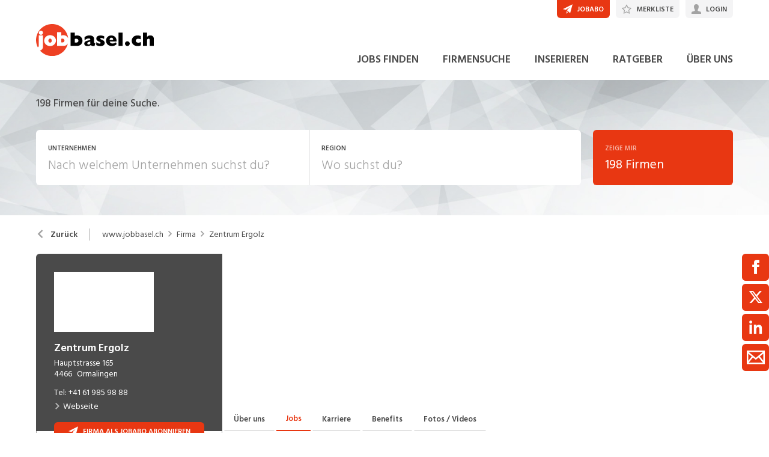

--- FILE ---
content_type: text/html; charset=utf-8
request_url: https://www.jobbasel.ch/firma/zentrum-ergolz/26604
body_size: 34957
content:

<!DOCTYPE html>
<html lang="de-CH" class="theme-jobbasel">
<head>
    <meta http-equiv="X-UA-Compatible" content="IE=edge">
    <script>
            window.reactApp = {
                initWithUser: function (clientId, acceptTracking) {
                    // Forward clientId to React once ready (or stash temporarily).
                    if (this.setClientId) {
                        this.setClientId(clientId);
                    } else {
                        this.clientId = clientId;
                    }
                    
                    if (acceptTracking !== undefined) {
                        this._acceptOrRejectAll(acceptTracking);
                    }
                },
                _acceptOrRejectAll: function (acceptTracking) {
                    this.acceptTracking = acceptTracking;
                    
                    // 1 = accept all, 0 = reject all
                    var consentValue = this.acceptTracking ? 1 : 0;
                    var attemptSetConsent = function() {
                        if (typeof window.__cmp === 'function') {
                            try { window.__cmp('setConsent', consentValue); } catch (e) { /* noop */ }
                            return true;
                        }
                        return false;
                    };

                    if (!attemptSetConsent()) {
                        var tries = 0;
                        var maxTries = 25; // ~5s @ 200ms
                        var timer = setInterval(function() {
                            tries++;
                            if (attemptSetConsent() || tries >= maxTries) {
                                clearInterval(timer);
                            }
                        }, 200);
                    }
                }
            };
    </script>
    
        
    
<!-- Google Tag Manager -->
<script type="text/javascript">(function(w,d,s,l,i){w[l]=w[l]||[];w[l].push({'gtm.start':
new Date().getTime(),event:'gtm.js'});var f=d.getElementsByTagName(s)[0],
j=d.createElement(s),dl=l!='dataLayer'?'&l='+l:'';j.async=true;j.src=
'https://www.googletagmanager.com/gtm.js?id='+i+dl;f.parentNode.insertBefore(j,f);
})(window,document,'script','dataLayer','GTM-TQTHZNT');</script>
<!-- End Google Tag Manager -->


<!-- Google Tag Manager (noscript) -->
<noscript><iframe src="https://www.googletagmanager.com/ns.html?id=GTM-TQTHZNT"
height="0" width="0" style="display:none;visibility:hidden"></iframe></noscript>
<!-- End Google Tag Manager (noscript) -->
            

    <title data-react-helmet="true">Zentrum Ergolz Jobs - jobbasel.ch</title>
    <meta data-react-helmet="true" charset="utf-8"/><meta data-react-helmet="true" http-equiv="X-UA-Compatible" content="IE=edge"/><meta data-react-helmet="true" name="viewport" content="width=device-width, initial-scale=1.0, maximum-scale=1.0, user-scalable=no"/><meta data-react-helmet="true" name="apple-mobile-web-app-capable" content="yes"/><meta data-react-helmet="true" name="apple-itunes-app" content="app-id=1626766729"/><meta data-react-helmet="true" name="apple-mobile-web-app-title" content="jobbasel.ch"/><meta data-react-helmet="true" property="og:image" content="https://barberry.jobbasel.ch/a89560a247f2285cc9ce_997x"/><meta data-react-helmet="true" name="description" content="Das Zentrum Ergolz ist ein moderner, verlässlicher und verantwortungsbewusster Arbeitgeber. Für den Betrieb und die Verwaltung von Alterszentren werden..."/>
    <link data-react-helmet="true" rel="apple-touch-icon" href="/images/apple-touch-icon-b0a410a2205bfe7fb473.png"/><link data-react-helmet="true" rel="manifest" href="/manifest-jobbasel.json"/><link data-react-helmet="true" rel="shortcut icon" type="image/x-icon" href="/images/favicon-jml-08c1c24f2009f698a657.ico"/><link data-react-helmet="true" href="https://www.jobbasel.ch/firma/zentrum-ergolz/26604" rel="canonical"/>
    
    <link data-parent-chunk="main" rel="prefetch" as="style" href="/css/modules/subscribe/list-00b1254c8291d43c1fd7.css">
<link data-parent-chunk="main" rel="prefetch" as="style" href="/css/modules/signup-05eb0116a49820296945.css">
<link data-parent-chunk="main" rel="prefetch" as="style" href="/css/modules/login/resetpassword-f375933b9f00c0b77e63.css">
<link data-parent-chunk="main" rel="prefetch" as="style" href="/css/modules/recruiter/application-fc3052881ece67a3745d.css">
<link data-parent-chunk="main" rel="prefetch" as="style" href="/css/modules/company/search-6d761e81b708ea8eb577.css">
<link data-parent-chunk="main" rel="prefetch" as="style" href="/css/modules/vacancy/favorites-338212cfe763d6a85b6f.css">
<link data-parent-chunk="main" rel="prefetch" as="style" href="/css/modules/vacancy/topjobs-6afae25291a3e0af035c.css">
<link data-parent-chunk="main" rel="prefetch" as="style" href="/css/modules/news/details-a18831e4e41709172fff.css">
<link data-parent-chunk="main" rel="prefetch" as="style" href="/css/modules/jobmail-d5d0f3422c16cdb5e2af.css">
<link data-parent-chunk="main" rel="prefetch" as="style" href="/css/543-1f4ce7fa62c4d0f7635b.css">
<link data-parent-chunk="main" rel="prefetch" as="style" href="/css/modules/product-be0d62787b71ed80f34c.css">
<link data-parent-chunk="main" rel="prefetch" as="style" href="/css/modules/subscribe/confirm-74faed4de41e31608673.css">
<link data-parent-chunk="main" rel="prefetch" as="style" href="/css/modules/recruiters-ea9df96587ecf2d22fe0.css">
<link data-parent-chunk="main" rel="prefetch" as="style" href="/css/modules/cms-d2f4c00759a4fcd80909.css">
<link data-parent-chunk="main" rel="prefetch" as="style" href="/css/modules/company/details-6c5359012326110578ac.css">
<link data-parent-chunk="main" rel="prefetch" as="style" href="/css/modules/news/search-ca9098c2b87f9efe4b44.css">
<link data-parent-chunk="main" rel="prefetch" as="style" href="/css/modules/index-d63c0a27e75bbda4d2b1.css">
<link data-parent-chunk="main" rel="prefetch" as="style" href="/css/modules/search-879c9c899b5a02523867.css">
<link data-parent-chunk="main" rel="prefetch" as="style" href="/css/modules/vacancy/details-66a1a39c1dd24332dd26.css">
<link data-parent-chunk="main" rel="prefetch" as="style" href="/css/modules/vacancy/preview-66a1a39c1dd24332dd26.css">
<link data-parent-chunk="main" rel="prefetch" as="style" href="/css/3706-a5013608e802c2283ec8.css">
<link data-parent-chunk="main" rel="prefetch" as="style" href="/css/5338-564b9c42f42404d99e1b.css">
<link data-parent-chunk="main" rel="prefetch" as="style" href="/css/6755-1e21029010bb8320dae6.css">
<link data-chunk="modules/vacancy/favorites" rel="preload" as="style" href="/css/modules/vacancy/favorites-338212cfe763d6a85b6f.css">
<link data-chunk="modules/news/search" rel="preload" as="style" href="/css/modules/news/search-ca9098c2b87f9efe4b44.css">
<link data-chunk="modules/company/search" rel="preload" as="style" href="/css/modules/company/search-6d761e81b708ea8eb577.css">
<link data-chunk="modules/company/search" rel="preload" as="style" href="/css/543-1f4ce7fa62c4d0f7635b.css">
<link data-chunk="modules/news/details" rel="preload" as="style" href="/css/modules/news/details-a18831e4e41709172fff.css">
<link data-chunk="modules/search" rel="preload" as="style" href="/css/modules/search-879c9c899b5a02523867.css">
<link data-chunk="modules/cms" rel="preload" as="style" href="/css/modules/cms-d2f4c00759a4fcd80909.css">
<link data-chunk="modules/company/details" rel="preload" as="style" href="/css/modules/company/details-6c5359012326110578ac.css">
<link data-chunk="modules/vacancy/topjobs" rel="preload" as="style" href="/css/modules/vacancy/topjobs-6afae25291a3e0af035c.css">
<link data-chunk="modules/index" rel="preload" as="style" href="/css/modules/index-d63c0a27e75bbda4d2b1.css">
<link data-chunk="modules/vacancy/details" rel="preload" as="style" href="/css/modules/vacancy/details-66a1a39c1dd24332dd26.css">
<link data-chunk="modules/vacancy/details" rel="preload" as="style" href="/css/3706-a5013608e802c2283ec8.css">
<link data-chunk="modules/vacancy/details" rel="preload" as="style" href="/css/5338-564b9c42f42404d99e1b.css">
<link data-chunk="modules/vacancy/details" rel="preload" as="style" href="/css/6755-1e21029010bb8320dae6.css">
<link data-chunk="main" rel="preload" as="style" href="/css/main-1d6a8937711a4005afe5.css">
<link data-chunk="main" rel="preload" as="script" href="/webpack-manifest.2bcc85cd079600540176.js">
<link data-chunk="main" rel="preload" as="script" href="/main.55c1d67a89941cb03751.js">
<link data-chunk="modules/vacancy/details" rel="preload" as="script" href="/7922.4fd14d0c9fd3eb8721b5.js">
<link data-chunk="modules/vacancy/details" rel="preload" as="script" href="/9157.4020ba6d8172b980ec88.js">
<link data-chunk="modules/vacancy/details" rel="preload" as="script" href="/3100.5f8b6469bb3cfed4abeb.js">
<link data-chunk="modules/vacancy/details" rel="preload" as="script" href="/5023.cc6641386998abbd87c8.js">
<link data-chunk="modules/vacancy/details" rel="preload" as="script" href="/9076.bd2ec4fda94807557cc0.js">
<link data-chunk="modules/vacancy/details" rel="preload" as="script" href="/1959.3904e87a34565937b069.js">
<link data-chunk="modules/vacancy/details" rel="preload" as="script" href="/2685.c5491402a3781e9950b5.js">
<link data-chunk="modules/vacancy/details" rel="preload" as="script" href="/6755.7b9afa4813cac742ee5e.js">
<link data-chunk="modules/vacancy/details" rel="preload" as="script" href="/5338.d5c026209f2272db8aea.js">
<link data-chunk="modules/vacancy/details" rel="preload" as="script" href="/6940.e75f08fe11d867ba651a.js">
<link data-chunk="modules/vacancy/details" rel="preload" as="script" href="/3706.d98dee44e1cffbc1606b.js">
<link data-chunk="modules/vacancy/details" rel="preload" as="script" href="/5478.162919c4f4d1e4d214ba.js">
<link data-chunk="modules/vacancy/details" rel="preload" as="script" href="/modules/vacancy/details.79640703d4bb52453f22.js">
<link data-chunk="modules/index" rel="preload" as="script" href="/9597.d35101eaaa347aff0884.js">
<link data-chunk="modules/index" rel="preload" as="script" href="/2856.d8348b938112eb9e15b2.js">
<link data-chunk="modules/index" rel="preload" as="script" href="/modules/index.693ab6ae97b81c47d26e.js">
<link data-chunk="modules/vacancy/topjobs" rel="preload" as="script" href="/modules/vacancy/topjobs.99d29f7b895d72c195df.js">
<link data-chunk="modules/company/details" rel="preload" as="script" href="/modules/company/details.7c39964587f308455069.js">
<link data-chunk="modules/cms" rel="preload" as="script" href="/2454.51ef7883bf34eace6394.js">
<link data-chunk="modules/cms" rel="preload" as="script" href="/6736.832e67d9046c89fa6513.js">
<link data-chunk="modules/cms" rel="preload" as="script" href="/modules/cms.2342b5a8f61f0aace5c5.js">
<link data-chunk="modules/search" rel="preload" as="script" href="/4732.74ab76d201ba32452042.js">
<link data-chunk="modules/search" rel="preload" as="script" href="/7010.acc27df4c33081d193e6.js">
<link data-chunk="modules/search" rel="preload" as="script" href="/modules/search.998b5447b78392ae495a.js">
<link data-chunk="modules/news/details" rel="preload" as="script" href="/modules/news/details.f23740183c96592af9d2.js">
<link data-chunk="modules/company/search" rel="preload" as="script" href="/543.8154fb8b3a368376d3bb.js">
<link data-chunk="modules/company/search" rel="preload" as="script" href="/modules/company/search.96c8527e86b13565ad6f.js">
<link data-chunk="modules/news/search" rel="preload" as="script" href="/modules/news/search.fb2dccf321d8f51dde35.js">
<link data-chunk="modules/vacancy/favorites" rel="preload" as="script" href="/modules/vacancy/favorites.9d330dac95e4ac6cd987.js">
<link data-chunk="modules/login" rel="preload" as="script" href="/modules/login.c156a38c0b0cb0d24d72.js">
<link data-parent-chunk="main" rel="prefetch" as="script" href="/7922.4fd14d0c9fd3eb8721b5.js">
<link data-parent-chunk="main" rel="prefetch" as="script" href="/9157.4020ba6d8172b980ec88.js">
<link data-parent-chunk="main" rel="prefetch" as="script" href="/3100.5f8b6469bb3cfed4abeb.js">
<link data-parent-chunk="main" rel="prefetch" as="script" href="/5023.cc6641386998abbd87c8.js">
<link data-parent-chunk="main" rel="prefetch" as="script" href="/9076.bd2ec4fda94807557cc0.js">
<link data-parent-chunk="main" rel="prefetch" as="script" href="/1959.3904e87a34565937b069.js">
<link data-parent-chunk="main" rel="prefetch" as="script" href="/2685.c5491402a3781e9950b5.js">
<link data-parent-chunk="main" rel="prefetch" as="script" href="/6755.7b9afa4813cac742ee5e.js">
<link data-parent-chunk="main" rel="prefetch" as="script" href="/5338.d5c026209f2272db8aea.js">
<link data-parent-chunk="main" rel="prefetch" as="script" href="/6940.e75f08fe11d867ba651a.js">
<link data-parent-chunk="main" rel="prefetch" as="script" href="/3706.d98dee44e1cffbc1606b.js">
<link data-parent-chunk="main" rel="prefetch" as="script" href="/5478.162919c4f4d1e4d214ba.js">
<link data-parent-chunk="main" rel="prefetch" as="script" href="/modules/vacancy/preview.ec536234838c6508ec42.js">
<link data-parent-chunk="main" rel="prefetch" as="script" href="/modules/vacancy/details.79640703d4bb52453f22.js">
<link data-parent-chunk="main" rel="prefetch" as="script" href="/4732.74ab76d201ba32452042.js">
<link data-parent-chunk="main" rel="prefetch" as="script" href="/7010.acc27df4c33081d193e6.js">
<link data-parent-chunk="main" rel="prefetch" as="script" href="/modules/search.998b5447b78392ae495a.js">
<link data-parent-chunk="main" rel="prefetch" as="script" href="/9597.d35101eaaa347aff0884.js">
<link data-parent-chunk="main" rel="prefetch" as="script" href="/2856.d8348b938112eb9e15b2.js">
<link data-parent-chunk="main" rel="prefetch" as="script" href="/modules/index.693ab6ae97b81c47d26e.js">
<link data-parent-chunk="main" rel="prefetch" as="script" href="/modules/news/search.fb2dccf321d8f51dde35.js">
<link data-parent-chunk="main" rel="prefetch" as="script" href="/modules/company/details.7c39964587f308455069.js">
<link data-parent-chunk="main" rel="prefetch" as="script" href="/2454.51ef7883bf34eace6394.js">
<link data-parent-chunk="main" rel="prefetch" as="script" href="/6736.832e67d9046c89fa6513.js">
<link data-parent-chunk="main" rel="prefetch" as="script" href="/modules/cms.2342b5a8f61f0aace5c5.js">
<link data-parent-chunk="main" rel="prefetch" as="script" href="/modules/recruiters.058937323460c0f64818.js">
<link data-parent-chunk="main" rel="prefetch" as="script" href="/modules/subscribe/confirm.7734b89753db1996796b.js">
<link data-parent-chunk="main" rel="prefetch" as="script" href="/modules/subscribe/remove.55b550dc4a37cbc29517.js">
<link data-parent-chunk="main" rel="prefetch" as="script" href="/9949.1d2af18e1b7778d17edc.js">
<link data-parent-chunk="main" rel="prefetch" as="script" href="/modules/product.a16e2ae9d82f9e56f5c5.js">
<link data-parent-chunk="main" rel="prefetch" as="script" href="/543.8154fb8b3a368376d3bb.js">
<link data-parent-chunk="main" rel="prefetch" as="script" href="/modules/jobmail.5c71927d37e4e82477a7.js">
<link data-parent-chunk="main" rel="prefetch" as="script" href="/modules/news/details.f23740183c96592af9d2.js">
<link data-parent-chunk="main" rel="prefetch" as="script" href="/modules/vacancy/topjobs.99d29f7b895d72c195df.js">
<link data-parent-chunk="main" rel="prefetch" as="script" href="/modules/vacancy/favorites.9d330dac95e4ac6cd987.js">
<link data-parent-chunk="main" rel="prefetch" as="script" href="/modules/company/search.96c8527e86b13565ad6f.js">
<link data-parent-chunk="main" rel="prefetch" as="script" href="/8470.d569843de345d69e6f8f.js">
<link data-parent-chunk="main" rel="prefetch" as="script" href="/modules/changelog.0cff267b21962609613e.js">
<link data-parent-chunk="main" rel="prefetch" as="script" href="/modules/submission.82bb725cc7a587ff6a25.js">
<link data-parent-chunk="main" rel="prefetch" as="script" href="/modules/add.c78ad05ddc50a86555d9.js">
<link data-parent-chunk="main" rel="prefetch" as="script" href="/modules/recruiter/application.29972dafb255d5e45ff4.js">
<link data-parent-chunk="main" rel="prefetch" as="script" href="/modules/login/resetpassword.bbab28ce80517d974072.js">
<link data-parent-chunk="main" rel="prefetch" as="script" href="/modules/signup.a2c44e82b151879807a8.js">
<link data-parent-chunk="main" rel="prefetch" as="script" href="/modules/subscribe/list.d211b03b1ba388ec7c41.js">
<link data-parent-chunk="main" rel="prefetch" as="script" href="/modules/form.aeb1f0774ba66a637e8d.js">
<link data-parent-chunk="main" rel="prefetch" as="script" href="/modules/login.c156a38c0b0cb0d24d72.js"><link data-chunk="main" rel="stylesheet" href="/css/main-1d6a8937711a4005afe5.css">
<link data-chunk="modules/vacancy/details" rel="stylesheet" href="/css/6755-1e21029010bb8320dae6.css">
<link data-chunk="modules/vacancy/details" rel="stylesheet" href="/css/5338-564b9c42f42404d99e1b.css">
<link data-chunk="modules/vacancy/details" rel="stylesheet" href="/css/3706-a5013608e802c2283ec8.css">
<link data-chunk="modules/vacancy/details" rel="stylesheet" href="/css/modules/vacancy/details-66a1a39c1dd24332dd26.css">
<link data-chunk="modules/index" rel="stylesheet" href="/css/modules/index-d63c0a27e75bbda4d2b1.css">
<link data-chunk="modules/vacancy/topjobs" rel="stylesheet" href="/css/modules/vacancy/topjobs-6afae25291a3e0af035c.css">
<link data-chunk="modules/company/details" rel="stylesheet" href="/css/modules/company/details-6c5359012326110578ac.css">
<link data-chunk="modules/cms" rel="stylesheet" href="/css/modules/cms-d2f4c00759a4fcd80909.css">
<link data-chunk="modules/search" rel="stylesheet" href="/css/modules/search-879c9c899b5a02523867.css">
<link data-chunk="modules/news/details" rel="stylesheet" href="/css/modules/news/details-a18831e4e41709172fff.css">
<link data-chunk="modules/company/search" rel="stylesheet" href="/css/543-1f4ce7fa62c4d0f7635b.css">
<link data-chunk="modules/company/search" rel="stylesheet" href="/css/modules/company/search-6d761e81b708ea8eb577.css">
<link data-chunk="modules/news/search" rel="stylesheet" href="/css/modules/news/search-ca9098c2b87f9efe4b44.css">
<link data-chunk="modules/vacancy/favorites" rel="stylesheet" href="/css/modules/vacancy/favorites-338212cfe763d6a85b6f.css">
    <link rel="stylesheet" href="/themes/jobbasel.css?42.0.0">
    
</head>
<body >
<div id="root"><link rel="preload" as="image" imageSrcSet="//barberry.jobbasel.ch/58c1c42ac4c5eba37f9f_260x360 2x"/><link rel="preload" as="image" imageSrcSet="//barberry.jobbasel.ch/b6c7c8d5c9b745cd122f_88x44bgFFFFFFcanvas88x44trimFFFx5.jpeg 88w,//barberry.jobbasel.ch/b6c7c8d5c9b745cd122f_176x88bgFFFFFFcanvas176x88trimFFFx5.jpeg 176w,//barberry.jobbasel.ch/b6c7c8d5c9b745cd122f_102x51bgFFFFFFcanvas102x51trimFFFx5.jpeg 102w,//barberry.jobbasel.ch/b6c7c8d5c9b745cd122f_204x102bgFFFFFFcanvas204x102trimFFFx5.jpeg 204w,//barberry.jobbasel.ch/b6c7c8d5c9b745cd122f_144x72bgFFFFFFcanvas144x72trimFFFx5.jpeg 144w,//barberry.jobbasel.ch/b6c7c8d5c9b745cd122f_288x144bgFFFFFFcanvas288x144trimFFFx5.jpeg 288w,//barberry.jobbasel.ch/b6c7c8d5c9b745cd122f_400x200bgFFFFFFcanvas400x200trimFFFx5.jpeg 400w" imageSizes="(min-width: 1024px) 288px,
                (min-width: 740px) and (max-width: 1023px) 130px,
                (max-width: 739px) 102px"/><link rel="preload" as="image" imageSrcSet="/images/logo-chmedia@2x-ef20ebc3d22e7573ce7c.png 2x"/><style data-emotion="css-global 1oj6qth">:root{--joy-fontSize-xs3:0.5rem;--joy-fontSize-xs2:0.625rem;--joy-fontSize-xs:0.75rem;--joy-fontSize-sm:0.875rem;--joy-fontSize-md:1rem;--joy-fontSize-lg:1.125rem;--joy-fontSize-xl:1.25rem;--joy-fontSize-xl2:1.5rem;--joy-fontSize-xl3:1.875rem;--joy-fontSize-xl4:2.25rem;--joy-fontSize-xl5:3rem;--joy-fontSize-xl6:3.75rem;--joy-fontSize-xl7:4.5rem;--joy-fontFamily-body:var(--font-family-base, "Hind Siliguri", sans-serif);--joy-fontFamily-display:var(--font-family-base, "Hind Siliguri", sans-serif);--joy-fontFamily-code:Source Code Pro,ui-monospace,SFMono-Regular,Menlo,Monaco,Consolas,Liberation Mono,Courier New,monospace;--joy-fontFamily-fallback:-apple-system,BlinkMacSystemFont,"Segoe UI",Roboto,Helvetica,Arial,sans-serif,"Apple Color Emoji","Segoe UI Emoji","Segoe UI Symbol";--joy-fontWeight-xs:200;--joy-fontWeight-sm:300;--joy-fontWeight-md:500;--joy-fontWeight-lg:600;--joy-fontWeight-xl:700;--joy-fontWeight-xl2:800;--joy-fontWeight-xl3:900;--joy-focus-thickness:2px;--joy-lineHeight-sm:1.25;--joy-lineHeight-md:1.5;--joy-lineHeight-lg:1.7;--joy-letterSpacing-sm:-0.01em;--joy-letterSpacing-md:0.083em;--joy-letterSpacing-lg:0.125em;--joy-radius-xs:3px;--joy-radius-sm:6px;--joy-radius-md:6px;--joy-radius-lg:6px;--joy-radius-xl:6px;--joy-shadow-xs:var(--joy-shadowRing, 0 0 #000),0 1px 2px 0 rgba(var(--joy-shadowChannel, 187 187 187) / 0.12);--joy-shadow-sm:var(--joy-shadowRing, 0 0 #000),0.3px 0.8px 1.1px rgba(var(--joy-shadowChannel, 187 187 187) / 0.11),0.5px 1.3px 1.8px -0.6px rgba(var(--joy-shadowChannel, 187 187 187) / 0.18),1.1px 2.7px 3.8px -1.2px rgba(var(--joy-shadowChannel, 187 187 187) / 0.26);--joy-shadow-md:var(--joy-shadowRing, 0 0 #000),0.3px 0.8px 1.1px rgba(var(--joy-shadowChannel, 187 187 187) / 0.12),1.1px 2.8px 3.9px -0.4px rgba(var(--joy-shadowChannel, 187 187 187) / 0.17),2.4px 6.1px 8.6px -0.8px rgba(var(--joy-shadowChannel, 187 187 187) / 0.23),5.3px 13.3px 18.8px -1.2px rgba(var(--joy-shadowChannel, 187 187 187) / 0.29);--joy-shadow-lg:var(--joy-shadowRing, 0 0 #000),0.3px 0.8px 1.1px rgba(var(--joy-shadowChannel, 187 187 187) / 0.11),1.8px 4.5px 6.4px -0.2px rgba(var(--joy-shadowChannel, 187 187 187) / 0.13),3.2px 7.9px 11.2px -0.4px rgba(var(--joy-shadowChannel, 187 187 187) / 0.16),4.8px 12px 17px -0.5px rgba(var(--joy-shadowChannel, 187 187 187) / 0.19),7px 17.5px 24.7px -0.7px rgba(var(--joy-shadowChannel, 187 187 187) / 0.21);--joy-shadow-xl:var(--joy-shadowRing, 0 0 #000),0.3px 0.8px 1.1px rgba(var(--joy-shadowChannel, 187 187 187) / 0.11),1.8px 4.5px 6.4px -0.2px rgba(var(--joy-shadowChannel, 187 187 187) / 0.13),3.2px 7.9px 11.2px -0.4px rgba(var(--joy-shadowChannel, 187 187 187) / 0.16),4.8px 12px 17px -0.5px rgba(var(--joy-shadowChannel, 187 187 187) / 0.19),7px 17.5px 24.7px -0.7px rgba(var(--joy-shadowChannel, 187 187 187) / 0.21),10.2px 25.5px 36px -0.9px rgba(var(--joy-shadowChannel, 187 187 187) / 0.24),14.8px 36.8px 52.1px -1.1px rgba(var(--joy-shadowChannel, 187 187 187) / 0.27),21px 52.3px 74px -1.2px rgba(var(--joy-shadowChannel, 187 187 187) / 0.29);--joy-zIndex-badge:1;--joy-zIndex-table:10;--joy-zIndex-popup:1000;--joy-zIndex-modal:1300;--joy-zIndex-tooltip:1500;}</style><style data-emotion="css-global 19adg5u">:root,[data-joy-color-scheme="light"]{--joy-palette-primary-50:#FEF3F1;--joy-palette-primary-100:#FDE7E3;--joy-palette-primary-200:#FACBC1;--joy-palette-primary-300:#F7AB9C;--joy-palette-primary-400:#F4836C;--joy-palette-primary-500:#E83712;--joy-palette-primary-600:#D8330E;--joy-palette-primary-700:#AD280B;--joy-palette-primary-800:#731B07;--joy-palette-primary-900:#3A0E04;--joy-palette-primary-950:#1D0702;--joy-palette-primary-plainColor:var(--joy-palette-primary-600, #054DA7);--joy-palette-primary-plainHoverBg:var(--joy-palette-primary-100, #DDF1FF);--joy-palette-primary-plainActiveBg:var(--joy-palette-primary-200, #ADDBFF);--joy-palette-primary-plainDisabledColor:var(--joy-palette-primary-200, #ADDBFF);--joy-palette-primary-outlinedColor:var(--joy-palette-primary-500, #096BDE);--joy-palette-primary-outlinedBorder:var(--joy-palette-primary-200, #ADDBFF);--joy-palette-primary-outlinedHoverBg:var(--joy-palette-primary-100, #DDF1FF);--joy-palette-primary-outlinedHoverBorder:var(--joy-palette-primary-300, #6FB6FF);--joy-palette-primary-outlinedActiveBg:var(--joy-palette-primary-200, #ADDBFF);--joy-palette-primary-outlinedDisabledColor:var(--joy-palette-primary-100, #DDF1FF);--joy-palette-primary-outlinedDisabledBorder:var(--joy-palette-primary-100, #DDF1FF);--joy-palette-primary-softColor:var(--joy-palette-primary-600, #054DA7);--joy-palette-primary-softBg:var(--joy-palette-primary-100, #DDF1FF);--joy-palette-primary-softHoverBg:var(--joy-palette-primary-200, #ADDBFF);--joy-palette-primary-softActiveBg:var(--joy-palette-primary-300, #6FB6FF);--joy-palette-primary-softDisabledColor:var(--joy-palette-primary-300, #6FB6FF);--joy-palette-primary-softDisabledBg:var(--joy-palette-primary-50, #F4FAFF);--joy-palette-primary-solidColor:#fff;--joy-palette-primary-solidBg:var(--joy-palette-primary-500, #096BDE);--joy-palette-primary-solidHoverBg:var(--joy-palette-primary-600, #054DA7);--joy-palette-primary-solidActiveBg:var(--joy-palette-primary-700, #02367D);--joy-palette-primary-solidDisabledColor:#fff;--joy-palette-primary-solidDisabledBg:var(--joy-palette-primary-200, #ADDBFF);--joy-palette-primary-mainChannel:232 55 18;--joy-palette-primary-lightChannel:250 203 193;--joy-palette-primary-darkChannel:115 27 7;--joy-palette-neutral-50:#F4F4F5;--joy-palette-neutral-100:#E9E9EB;--joy-palette-neutral-200:#CFCFD3;--joy-palette-neutral-300:#B2B2B9;--joy-palette-neutral-400:#9797A0;--joy-palette-neutral-500:#7C7C88;--joy-palette-neutral-600:#64646E;--joy-palette-neutral-700:#4B4B53;--joy-palette-neutral-800:#313135;--joy-palette-neutral-900:#18181B;--joy-palette-neutral-950:#0C0C0D;--joy-palette-neutral-plainColor:var(--joy-palette-neutral-800, #25252D);--joy-palette-neutral-plainHoverColor:var(--joy-palette-neutral-900, #131318);--joy-palette-neutral-plainHoverBg:var(--joy-palette-neutral-100, #EBEBEF);--joy-palette-neutral-plainActiveBg:var(--joy-palette-neutral-200, #D8D8DF);--joy-palette-neutral-plainDisabledColor:var(--joy-palette-neutral-300, #B9B9C6);--joy-palette-neutral-outlinedColor:var(--joy-palette-neutral-800, #25252D);--joy-palette-neutral-outlinedBorder:var(--joy-palette-neutral-200, #D8D8DF);--joy-palette-neutral-outlinedHoverColor:var(--joy-palette-neutral-900, #131318);--joy-palette-neutral-outlinedHoverBg:var(--joy-palette-neutral-100, #EBEBEF);--joy-palette-neutral-outlinedHoverBorder:var(--joy-palette-neutral-300, #B9B9C6);--joy-palette-neutral-outlinedActiveBg:var(--joy-palette-neutral-200, #D8D8DF);--joy-palette-neutral-outlinedDisabledColor:var(--joy-palette-neutral-300, #B9B9C6);--joy-palette-neutral-outlinedDisabledBorder:var(--joy-palette-neutral-100, #EBEBEF);--joy-palette-neutral-softColor:#4A4A4A;--joy-palette-neutral-softBg:var(--joy-palette-neutral-100, #EBEBEF);--joy-palette-neutral-softHoverColor:var(--joy-palette-neutral-900, #131318);--joy-palette-neutral-softHoverBg:var(--joy-palette-neutral-200, #D8D8DF);--joy-palette-neutral-softActiveBg:var(--joy-palette-neutral-300, #B9B9C6);--joy-palette-neutral-softDisabledColor:var(--joy-palette-neutral-300, #B9B9C6);--joy-palette-neutral-softDisabledBg:var(--joy-palette-neutral-50, #F7F7F8);--joy-palette-neutral-solidColor:var(--joy-palette-common-white, #FFF);--joy-palette-neutral-solidBg:var(--joy-palette-neutral-600, #5A5A72);--joy-palette-neutral-solidHoverBg:var(--joy-palette-neutral-700, #434356);--joy-palette-neutral-solidActiveBg:var(--joy-palette-neutral-800, #25252D);--joy-palette-neutral-solidDisabledColor:var(--joy-palette-neutral-300, #B9B9C6);--joy-palette-neutral-solidDisabledBg:var(--joy-palette-neutral-50, #F7F7F8);--joy-palette-neutral-mainChannel:124 124 136;--joy-palette-neutral-lightChannel:207 207 211;--joy-palette-neutral-darkChannel:49 49 53;--joy-palette-danger-50:#FFF8F6;--joy-palette-danger-100:#FFE9E8;--joy-palette-danger-200:#FFC7C5;--joy-palette-danger-300:#FF9192;--joy-palette-danger-400:#FA5255;--joy-palette-danger-500:#D3232F;--joy-palette-danger-600:#A10E25;--joy-palette-danger-700:#77061B;--joy-palette-danger-800:#580013;--joy-palette-danger-900:#39000D;--joy-palette-danger-plainColor:var(--joy-palette-danger-600, #A10E25);--joy-palette-danger-plainHoverBg:var(--joy-palette-danger-100, #FFE9E8);--joy-palette-danger-plainActiveBg:var(--joy-palette-danger-200, #FFC7C5);--joy-palette-danger-plainDisabledColor:var(--joy-palette-danger-200, #FFC7C5);--joy-palette-danger-outlinedColor:var(--joy-palette-danger-500, #D3232F);--joy-palette-danger-outlinedBorder:var(--joy-palette-danger-200, #FFC7C5);--joy-palette-danger-outlinedHoverBg:var(--joy-palette-danger-100, #FFE9E8);--joy-palette-danger-outlinedHoverBorder:var(--joy-palette-danger-300, #FF9192);--joy-palette-danger-outlinedActiveBg:var(--joy-palette-danger-200, #FFC7C5);--joy-palette-danger-outlinedDisabledColor:var(--joy-palette-danger-100, #FFE9E8);--joy-palette-danger-outlinedDisabledBorder:var(--joy-palette-danger-100, #FFE9E8);--joy-palette-danger-softColor:var(--joy-palette-danger-600, #A10E25);--joy-palette-danger-softBg:var(--joy-palette-danger-100, #FFE9E8);--joy-palette-danger-softHoverBg:var(--joy-palette-danger-200, #FFC7C5);--joy-palette-danger-softActiveBg:var(--joy-palette-danger-300, #FF9192);--joy-palette-danger-softDisabledColor:var(--joy-palette-danger-300, #FF9192);--joy-palette-danger-softDisabledBg:var(--joy-palette-danger-50, #FFF8F6);--joy-palette-danger-solidColor:#fff;--joy-palette-danger-solidBg:var(--joy-palette-danger-500, #D3232F);--joy-palette-danger-solidHoverBg:var(--joy-palette-danger-600, #A10E25);--joy-palette-danger-solidActiveBg:var(--joy-palette-danger-700, #77061B);--joy-palette-danger-solidDisabledColor:#fff;--joy-palette-danger-solidDisabledBg:var(--joy-palette-danger-200, #FFC7C5);--joy-palette-danger-mainChannel:211 35 47;--joy-palette-danger-lightChannel:255 199 197;--joy-palette-danger-darkChannel:88 0 19;--joy-palette-info-50:#FDF7FF;--joy-palette-info-100:#F4EAFF;--joy-palette-info-200:#E1CBFF;--joy-palette-info-300:#C69EFF;--joy-palette-info-400:#A374F9;--joy-palette-info-500:#814DDE;--joy-palette-info-600:#5F35AE;--joy-palette-info-700:#452382;--joy-palette-info-800:#301761;--joy-palette-info-900:#1D0A42;--joy-palette-info-plainColor:var(--joy-palette-info-600, #5F35AE);--joy-palette-info-plainHoverBg:var(--joy-palette-info-100, #F4EAFF);--joy-palette-info-plainActiveBg:var(--joy-palette-info-200, #E1CBFF);--joy-palette-info-plainDisabledColor:var(--joy-palette-info-200, #E1CBFF);--joy-palette-info-outlinedColor:var(--joy-palette-info-500, #814DDE);--joy-palette-info-outlinedBorder:var(--joy-palette-info-200, #E1CBFF);--joy-palette-info-outlinedHoverBg:var(--joy-palette-info-100, #F4EAFF);--joy-palette-info-outlinedHoverBorder:var(--joy-palette-info-300, #C69EFF);--joy-palette-info-outlinedActiveBg:var(--joy-palette-info-200, #E1CBFF);--joy-palette-info-outlinedDisabledColor:var(--joy-palette-info-100, #F4EAFF);--joy-palette-info-outlinedDisabledBorder:var(--joy-palette-info-100, #F4EAFF);--joy-palette-info-softColor:var(--joy-palette-info-600, #5F35AE);--joy-palette-info-softBg:var(--joy-palette-info-100, #F4EAFF);--joy-palette-info-softHoverBg:var(--joy-palette-info-200, #E1CBFF);--joy-palette-info-softActiveBg:var(--joy-palette-info-300, #C69EFF);--joy-palette-info-softDisabledColor:var(--joy-palette-info-300, #C69EFF);--joy-palette-info-softDisabledBg:var(--joy-palette-info-50, #FDF7FF);--joy-palette-info-solidColor:#fff;--joy-palette-info-solidBg:var(--joy-palette-info-500, #814DDE);--joy-palette-info-solidHoverBg:var(--joy-palette-info-600, #5F35AE);--joy-palette-info-solidActiveBg:var(--joy-palette-info-700, #452382);--joy-palette-info-solidDisabledColor:#fff;--joy-palette-info-solidDisabledBg:var(--joy-palette-info-200, #E1CBFF);--joy-palette-info-mainChannel:129 77 222;--joy-palette-info-lightChannel:225 203 255;--joy-palette-info-darkChannel:48 23 97;--joy-palette-success-50:#F3FEF5;--joy-palette-success-100:#D7F5DD;--joy-palette-success-200:#77EC95;--joy-palette-success-300:#4CC76E;--joy-palette-success-400:#2CA24D;--joy-palette-success-500:#1A7D36;--joy-palette-success-600:#0F5D26;--joy-palette-success-700:#034318;--joy-palette-success-800:#002F0F;--joy-palette-success-900:#001D09;--joy-palette-success-plainColor:var(--joy-palette-success-600, #0F5D26);--joy-palette-success-plainHoverBg:var(--joy-palette-success-100, #D7F5DD);--joy-palette-success-plainActiveBg:var(--joy-palette-success-200, #77EC95);--joy-palette-success-plainDisabledColor:var(--joy-palette-success-200, #77EC95);--joy-palette-success-outlinedColor:var(--joy-palette-success-500, #1A7D36);--joy-palette-success-outlinedBorder:var(--joy-palette-success-200, #77EC95);--joy-palette-success-outlinedHoverBg:var(--joy-palette-success-100, #D7F5DD);--joy-palette-success-outlinedHoverBorder:var(--joy-palette-success-300, #4CC76E);--joy-palette-success-outlinedActiveBg:var(--joy-palette-success-200, #77EC95);--joy-palette-success-outlinedDisabledColor:var(--joy-palette-success-100, #D7F5DD);--joy-palette-success-outlinedDisabledBorder:var(--joy-palette-success-100, #D7F5DD);--joy-palette-success-softColor:var(--joy-palette-success-600, #0F5D26);--joy-palette-success-softBg:var(--joy-palette-success-100, #D7F5DD);--joy-palette-success-softHoverBg:var(--joy-palette-success-200, #77EC95);--joy-palette-success-softActiveBg:var(--joy-palette-success-300, #4CC76E);--joy-palette-success-softDisabledColor:var(--joy-palette-success-300, #4CC76E);--joy-palette-success-softDisabledBg:var(--joy-palette-success-50, #F3FEF5);--joy-palette-success-solidColor:#fff;--joy-palette-success-solidBg:var(--joy-palette-success-500, #1A7D36);--joy-palette-success-solidHoverBg:var(--joy-palette-success-600, #0F5D26);--joy-palette-success-solidActiveBg:var(--joy-palette-success-700, #034318);--joy-palette-success-solidDisabledColor:#fff;--joy-palette-success-solidDisabledBg:var(--joy-palette-success-200, #77EC95);--joy-palette-success-mainChannel:26 125 54;--joy-palette-success-lightChannel:119 236 149;--joy-palette-success-darkChannel:0 47 15;--joy-palette-warning-50:#FFF8C5;--joy-palette-warning-100:#FAE17D;--joy-palette-warning-200:#EAC54F;--joy-palette-warning-300:#D4A72C;--joy-palette-warning-400:#BF8700;--joy-palette-warning-500:#9A6700;--joy-palette-warning-600:#7D4E00;--joy-palette-warning-700:#633C01;--joy-palette-warning-800:#4D2D00;--joy-palette-warning-900:#3B2300;--joy-palette-warning-plainColor:var(--joy-palette-warning-800, #4D2D00);--joy-palette-warning-plainHoverBg:var(--joy-palette-warning-50, #FFF8C5);--joy-palette-warning-plainActiveBg:var(--joy-palette-warning-200, #EAC54F);--joy-palette-warning-plainDisabledColor:var(--joy-palette-warning-200, #EAC54F);--joy-palette-warning-outlinedColor:var(--joy-palette-warning-800, #4D2D00);--joy-palette-warning-outlinedBorder:var(--joy-palette-warning-200, #EAC54F);--joy-palette-warning-outlinedHoverBg:var(--joy-palette-warning-50, #FFF8C5);--joy-palette-warning-outlinedHoverBorder:var(--joy-palette-warning-300, #D4A72C);--joy-palette-warning-outlinedActiveBg:var(--joy-palette-warning-200, #EAC54F);--joy-palette-warning-outlinedDisabledColor:var(--joy-palette-warning-100, #FAE17D);--joy-palette-warning-outlinedDisabledBorder:var(--joy-palette-warning-100, #FAE17D);--joy-palette-warning-softColor:var(--joy-palette-warning-800, #4D2D00);--joy-palette-warning-softBg:var(--joy-palette-warning-50, #FFF8C5);--joy-palette-warning-softHoverBg:var(--joy-palette-warning-100, #FAE17D);--joy-palette-warning-softActiveBg:var(--joy-palette-warning-200, #EAC54F);--joy-palette-warning-softDisabledColor:var(--joy-palette-warning-200, #EAC54F);--joy-palette-warning-softDisabledBg:var(--joy-palette-warning-50, #FFF8C5);--joy-palette-warning-solidColor:var(--joy-palette-warning-800, #4D2D00);--joy-palette-warning-solidBg:var(--joy-palette-warning-200, #EAC54F);--joy-palette-warning-solidHoverBg:var(--joy-palette-warning-300, #D4A72C);--joy-palette-warning-solidActiveBg:var(--joy-palette-warning-400, #BF8700);--joy-palette-warning-solidDisabledColor:var(--joy-palette-warning-200, #EAC54F);--joy-palette-warning-solidDisabledBg:var(--joy-palette-warning-50, #FFF8C5);--joy-palette-warning-mainChannel:154 103 0;--joy-palette-warning-lightChannel:234 197 79;--joy-palette-warning-darkChannel:77 45 0;--joy-palette-common-white:#FFFFFF;--joy-palette-common-black:#4A4A4A;--joy-palette-text-primary:var(--joy-palette-neutral-800, #25252D);--joy-palette-text-secondary:var(--joy-palette-neutral-600, #5A5A72);--joy-palette-text-tertiary:var(--joy-palette-neutral-500, #73738C);--joy-palette-background-body:var(--joy-palette-common-white, #FFF);--joy-palette-background-surface:var(--joy-palette-common-white, #FFF);--joy-palette-background-popup:var(--joy-palette-common-white, #FFF);--joy-palette-background-level1:var(--joy-palette-neutral-50, #F7F7F8);--joy-palette-background-level2:var(--joy-palette-neutral-100, #EBEBEF);--joy-palette-background-level3:var(--joy-palette-neutral-200, #D8D8DF);--joy-palette-background-tooltip:var(--joy-palette-neutral-800, #25252D);--joy-palette-background-backdrop:rgba(255 255 255 / 0.5);--joy-palette-divider:rgba(var(--joy-palette-neutral-mainChannel, 115 115 140) / 0.28);--joy-palette-focusVisible:var(--joy-palette-primary-500, #096BDE);--joy-shadowRing:0 0 #000;--joy-shadowChannel:187 187 187;}</style><style data-emotion="css-global ccybsu">[data-joy-color-scheme="dark"]{--joy-palette-primary-50:#F4FAFF;--joy-palette-primary-100:#DDF1FF;--joy-palette-primary-200:#ADDBFF;--joy-palette-primary-300:#6FB6FF;--joy-palette-primary-400:#3990FF;--joy-palette-primary-500:#096BDE;--joy-palette-primary-600:#054DA7;--joy-palette-primary-700:#02367D;--joy-palette-primary-800:#072859;--joy-palette-primary-900:#00153C;--joy-palette-primary-plainColor:var(--joy-palette-primary-300, #6FB6FF);--joy-palette-primary-plainHoverBg:var(--joy-palette-primary-800, #072859);--joy-palette-primary-plainActiveBg:var(--joy-palette-primary-700, #02367D);--joy-palette-primary-plainDisabledColor:var(--joy-palette-primary-800, #072859);--joy-palette-primary-outlinedColor:var(--joy-palette-primary-200, #ADDBFF);--joy-palette-primary-outlinedBorder:var(--joy-palette-primary-700, #02367D);--joy-palette-primary-outlinedHoverBg:var(--joy-palette-primary-800, #072859);--joy-palette-primary-outlinedHoverBorder:var(--joy-palette-primary-600, #054DA7);--joy-palette-primary-outlinedActiveBg:var(--joy-palette-primary-900, #00153C);--joy-palette-primary-outlinedDisabledColor:var(--joy-palette-primary-800, #072859);--joy-palette-primary-outlinedDisabledBorder:var(--joy-palette-primary-800, #072859);--joy-palette-primary-softColor:var(--joy-palette-primary-200, #ADDBFF);--joy-palette-primary-softBg:var(--joy-palette-primary-900, #00153C);--joy-palette-primary-softHoverBg:var(--joy-palette-primary-800, #072859);--joy-palette-primary-softActiveBg:var(--joy-palette-primary-700, #02367D);--joy-palette-primary-softDisabledColor:var(--joy-palette-primary-800, #072859);--joy-palette-primary-softDisabledBg:var(--joy-palette-primary-900, #00153C);--joy-palette-primary-solidColor:#fff;--joy-palette-primary-solidBg:var(--joy-palette-primary-600, #054DA7);--joy-palette-primary-solidHoverBg:var(--joy-palette-primary-700, #02367D);--joy-palette-primary-solidActiveBg:var(--joy-palette-primary-800, #072859);--joy-palette-primary-solidDisabledColor:var(--joy-palette-primary-700, #02367D);--joy-palette-primary-solidDisabledBg:var(--joy-palette-primary-900, #00153C);--joy-palette-primary-mainChannel:57 144 255;--joy-palette-primary-lightChannel:173 219 255;--joy-palette-primary-darkChannel:7 40 89;--joy-palette-neutral-50:#F7F7F8;--joy-palette-neutral-100:#EBEBEF;--joy-palette-neutral-200:#D8D8DF;--joy-palette-neutral-300:#B9B9C6;--joy-palette-neutral-400:#8F8FA3;--joy-palette-neutral-500:#73738C;--joy-palette-neutral-600:#5A5A72;--joy-palette-neutral-700:#434356;--joy-palette-neutral-800:#25252D;--joy-palette-neutral-900:#131318;--joy-palette-neutral-plainColor:var(--joy-palette-neutral-200, #D8D8DF);--joy-palette-neutral-plainHoverColor:var(--joy-palette-neutral-50, #F7F7F8);--joy-palette-neutral-plainHoverBg:var(--joy-palette-neutral-800, #25252D);--joy-palette-neutral-plainActiveBg:var(--joy-palette-neutral-700, #434356);--joy-palette-neutral-plainDisabledColor:var(--joy-palette-neutral-700, #434356);--joy-palette-neutral-outlinedColor:var(--joy-palette-neutral-200, #D8D8DF);--joy-palette-neutral-outlinedBorder:var(--joy-palette-neutral-800, #25252D);--joy-palette-neutral-outlinedHoverColor:var(--joy-palette-neutral-50, #F7F7F8);--joy-palette-neutral-outlinedHoverBg:var(--joy-palette-neutral-800, #25252D);--joy-palette-neutral-outlinedHoverBorder:var(--joy-palette-neutral-700, #434356);--joy-palette-neutral-outlinedActiveBg:var(--joy-palette-neutral-800, #25252D);--joy-palette-neutral-outlinedDisabledColor:var(--joy-palette-neutral-800, #25252D);--joy-palette-neutral-outlinedDisabledBorder:var(--joy-palette-neutral-800, #25252D);--joy-palette-neutral-softColor:var(--joy-palette-neutral-200, #D8D8DF);--joy-palette-neutral-softBg:var(--joy-palette-neutral-800, #25252D);--joy-palette-neutral-softHoverColor:var(--joy-palette-neutral-50, #F7F7F8);--joy-palette-neutral-softHoverBg:var(--joy-palette-neutral-700, #434356);--joy-palette-neutral-softActiveBg:var(--joy-palette-neutral-600, #5A5A72);--joy-palette-neutral-softDisabledColor:var(--joy-palette-neutral-700, #434356);--joy-palette-neutral-softDisabledBg:var(--joy-palette-neutral-900, #131318);--joy-palette-neutral-solidColor:var(--joy-palette-common-white, #FFF);--joy-palette-neutral-solidBg:var(--joy-palette-neutral-600, #5A5A72);--joy-palette-neutral-solidHoverBg:var(--joy-palette-neutral-700, #434356);--joy-palette-neutral-solidActiveBg:var(--joy-palette-neutral-800, #25252D);--joy-palette-neutral-solidDisabledColor:var(--joy-palette-neutral-700, #434356);--joy-palette-neutral-solidDisabledBg:var(--joy-palette-neutral-900, #131318);--joy-palette-neutral-mainChannel:143 143 163;--joy-palette-neutral-lightChannel:216 216 223;--joy-palette-neutral-darkChannel:37 37 45;--joy-palette-danger-50:#FFF8F6;--joy-palette-danger-100:#FFE9E8;--joy-palette-danger-200:#FFC7C5;--joy-palette-danger-300:#FF9192;--joy-palette-danger-400:#FA5255;--joy-palette-danger-500:#D3232F;--joy-palette-danger-600:#A10E25;--joy-palette-danger-700:#77061B;--joy-palette-danger-800:#580013;--joy-palette-danger-900:#39000D;--joy-palette-danger-plainColor:var(--joy-palette-danger-300, #FF9192);--joy-palette-danger-plainHoverBg:var(--joy-palette-danger-800, #580013);--joy-palette-danger-plainActiveBg:var(--joy-palette-danger-700, #77061B);--joy-palette-danger-plainDisabledColor:var(--joy-palette-danger-800, #580013);--joy-palette-danger-outlinedColor:var(--joy-palette-danger-200, #FFC7C5);--joy-palette-danger-outlinedBorder:var(--joy-palette-danger-700, #77061B);--joy-palette-danger-outlinedHoverBg:var(--joy-palette-danger-800, #580013);--joy-palette-danger-outlinedHoverBorder:var(--joy-palette-danger-600, #A10E25);--joy-palette-danger-outlinedActiveBg:var(--joy-palette-danger-900, #39000D);--joy-palette-danger-outlinedDisabledColor:var(--joy-palette-danger-800, #580013);--joy-palette-danger-outlinedDisabledBorder:var(--joy-palette-danger-800, #580013);--joy-palette-danger-softColor:var(--joy-palette-danger-200, #FFC7C5);--joy-palette-danger-softBg:var(--joy-palette-danger-900, #39000D);--joy-palette-danger-softHoverBg:var(--joy-palette-danger-800, #580013);--joy-palette-danger-softActiveBg:var(--joy-palette-danger-700, #77061B);--joy-palette-danger-softDisabledColor:var(--joy-palette-danger-800, #580013);--joy-palette-danger-softDisabledBg:var(--joy-palette-danger-900, #39000D);--joy-palette-danger-solidColor:#fff;--joy-palette-danger-solidBg:var(--joy-palette-danger-600, #A10E25);--joy-palette-danger-solidHoverBg:var(--joy-palette-danger-700, #77061B);--joy-palette-danger-solidActiveBg:var(--joy-palette-danger-800, #580013);--joy-palette-danger-solidDisabledColor:var(--joy-palette-danger-700, #77061B);--joy-palette-danger-solidDisabledBg:var(--joy-palette-danger-900, #39000D);--joy-palette-danger-mainChannel:250 82 85;--joy-palette-danger-lightChannel:255 199 197;--joy-palette-danger-darkChannel:88 0 19;--joy-palette-info-50:#FDF7FF;--joy-palette-info-100:#F4EAFF;--joy-palette-info-200:#E1CBFF;--joy-palette-info-300:#C69EFF;--joy-palette-info-400:#A374F9;--joy-palette-info-500:#814DDE;--joy-palette-info-600:#5F35AE;--joy-palette-info-700:#452382;--joy-palette-info-800:#301761;--joy-palette-info-900:#1D0A42;--joy-palette-info-plainColor:var(--joy-palette-info-300, #C69EFF);--joy-palette-info-plainHoverBg:var(--joy-palette-info-800, #301761);--joy-palette-info-plainActiveBg:var(--joy-palette-info-700, #452382);--joy-palette-info-plainDisabledColor:var(--joy-palette-info-800, #301761);--joy-palette-info-outlinedColor:var(--joy-palette-info-200, #E1CBFF);--joy-palette-info-outlinedBorder:var(--joy-palette-info-700, #452382);--joy-palette-info-outlinedHoverBg:var(--joy-palette-info-800, #301761);--joy-palette-info-outlinedHoverBorder:var(--joy-palette-info-600, #5F35AE);--joy-palette-info-outlinedActiveBg:var(--joy-palette-info-900, #1D0A42);--joy-palette-info-outlinedDisabledColor:var(--joy-palette-info-800, #301761);--joy-palette-info-outlinedDisabledBorder:var(--joy-palette-info-800, #301761);--joy-palette-info-softColor:var(--joy-palette-info-200, #E1CBFF);--joy-palette-info-softBg:var(--joy-palette-info-900, #1D0A42);--joy-palette-info-softHoverBg:var(--joy-palette-info-800, #301761);--joy-palette-info-softActiveBg:var(--joy-palette-info-700, #452382);--joy-palette-info-softDisabledColor:var(--joy-palette-info-800, #301761);--joy-palette-info-softDisabledBg:var(--joy-palette-info-900, #1D0A42);--joy-palette-info-solidColor:#fff;--joy-palette-info-solidBg:var(--joy-palette-info-600, #5F35AE);--joy-palette-info-solidHoverBg:var(--joy-palette-info-700, #452382);--joy-palette-info-solidActiveBg:var(--joy-palette-info-800, #301761);--joy-palette-info-solidDisabledColor:var(--joy-palette-info-700, #452382);--joy-palette-info-solidDisabledBg:var(--joy-palette-info-900, #1D0A42);--joy-palette-info-mainChannel:163 116 249;--joy-palette-info-lightChannel:225 203 255;--joy-palette-info-darkChannel:48 23 97;--joy-palette-success-50:#F3FEF5;--joy-palette-success-100:#D7F5DD;--joy-palette-success-200:#77EC95;--joy-palette-success-300:#4CC76E;--joy-palette-success-400:#2CA24D;--joy-palette-success-500:#1A7D36;--joy-palette-success-600:#0F5D26;--joy-palette-success-700:#034318;--joy-palette-success-800:#002F0F;--joy-palette-success-900:#001D09;--joy-palette-success-plainColor:var(--joy-palette-success-300, #4CC76E);--joy-palette-success-plainHoverBg:var(--joy-palette-success-800, #002F0F);--joy-palette-success-plainActiveBg:var(--joy-palette-success-700, #034318);--joy-palette-success-plainDisabledColor:var(--joy-palette-success-800, #002F0F);--joy-palette-success-outlinedColor:var(--joy-palette-success-200, #77EC95);--joy-palette-success-outlinedBorder:var(--joy-palette-success-700, #034318);--joy-palette-success-outlinedHoverBg:var(--joy-palette-success-800, #002F0F);--joy-palette-success-outlinedHoverBorder:var(--joy-palette-success-600, #0F5D26);--joy-palette-success-outlinedActiveBg:var(--joy-palette-success-900, #001D09);--joy-palette-success-outlinedDisabledColor:var(--joy-palette-success-800, #002F0F);--joy-palette-success-outlinedDisabledBorder:var(--joy-palette-success-800, #002F0F);--joy-palette-success-softColor:var(--joy-palette-success-200, #77EC95);--joy-palette-success-softBg:var(--joy-palette-success-900, #001D09);--joy-palette-success-softHoverBg:var(--joy-palette-success-800, #002F0F);--joy-palette-success-softActiveBg:var(--joy-palette-success-700, #034318);--joy-palette-success-softDisabledColor:var(--joy-palette-success-800, #002F0F);--joy-palette-success-softDisabledBg:var(--joy-palette-success-900, #001D09);--joy-palette-success-solidColor:#fff;--joy-palette-success-solidBg:var(--joy-palette-success-600, #0F5D26);--joy-palette-success-solidHoverBg:var(--joy-palette-success-700, #034318);--joy-palette-success-solidActiveBg:var(--joy-palette-success-800, #002F0F);--joy-palette-success-solidDisabledColor:var(--joy-palette-success-700, #034318);--joy-palette-success-solidDisabledBg:var(--joy-palette-success-900, #001D09);--joy-palette-success-mainChannel:44 162 77;--joy-palette-success-lightChannel:119 236 149;--joy-palette-success-darkChannel:0 47 15;--joy-palette-warning-50:#FFF8C5;--joy-palette-warning-100:#FAE17D;--joy-palette-warning-200:#EAC54F;--joy-palette-warning-300:#D4A72C;--joy-palette-warning-400:#BF8700;--joy-palette-warning-500:#9A6700;--joy-palette-warning-600:#7D4E00;--joy-palette-warning-700:#633C01;--joy-palette-warning-800:#4D2D00;--joy-palette-warning-900:#3B2300;--joy-palette-warning-plainColor:var(--joy-palette-warning-300, #D4A72C);--joy-palette-warning-plainHoverBg:var(--joy-palette-warning-800, #4D2D00);--joy-palette-warning-plainActiveBg:var(--joy-palette-warning-700, #633C01);--joy-palette-warning-plainDisabledColor:var(--joy-palette-warning-800, #4D2D00);--joy-palette-warning-outlinedColor:var(--joy-palette-warning-200, #EAC54F);--joy-palette-warning-outlinedBorder:var(--joy-palette-warning-700, #633C01);--joy-palette-warning-outlinedHoverBg:var(--joy-palette-warning-800, #4D2D00);--joy-palette-warning-outlinedHoverBorder:var(--joy-palette-warning-600, #7D4E00);--joy-palette-warning-outlinedActiveBg:var(--joy-palette-warning-900, #3B2300);--joy-palette-warning-outlinedDisabledColor:var(--joy-palette-warning-800, #4D2D00);--joy-palette-warning-outlinedDisabledBorder:var(--joy-palette-warning-800, #4D2D00);--joy-palette-warning-softColor:var(--joy-palette-warning-200, #EAC54F);--joy-palette-warning-softBg:var(--joy-palette-warning-900, #3B2300);--joy-palette-warning-softHoverBg:var(--joy-palette-warning-800, #4D2D00);--joy-palette-warning-softActiveBg:var(--joy-palette-warning-700, #633C01);--joy-palette-warning-softDisabledColor:var(--joy-palette-warning-800, #4D2D00);--joy-palette-warning-softDisabledBg:var(--joy-palette-warning-900, #3B2300);--joy-palette-warning-solidColor:var(--joy-palette-common-black, #09090D);--joy-palette-warning-solidBg:var(--joy-palette-warning-300, #D4A72C);--joy-palette-warning-solidHoverBg:var(--joy-palette-warning-400, #BF8700);--joy-palette-warning-solidActiveBg:var(--joy-palette-warning-500, #9A6700);--joy-palette-warning-solidDisabledColor:var(--joy-palette-warning-700, #633C01);--joy-palette-warning-solidDisabledBg:var(--joy-palette-warning-900, #3B2300);--joy-palette-warning-mainChannel:191 135 0;--joy-palette-warning-lightChannel:234 197 79;--joy-palette-warning-darkChannel:77 45 0;--joy-palette-common-white:#FFF;--joy-palette-common-black:#09090D;--joy-palette-text-primary:var(--joy-palette-neutral-100, #EBEBEF);--joy-palette-text-secondary:var(--joy-palette-neutral-300, #B9B9C6);--joy-palette-text-tertiary:var(--joy-palette-neutral-400, #8F8FA3);--joy-palette-background-body:var(--joy-palette-neutral-900, #131318);--joy-palette-background-surface:var(--joy-palette-common-black, #09090D);--joy-palette-background-popup:var(--joy-palette-neutral-900, #131318);--joy-palette-background-level1:var(--joy-palette-neutral-800, #25252D);--joy-palette-background-level2:var(--joy-palette-neutral-700, #434356);--joy-palette-background-level3:var(--joy-palette-neutral-600, #5A5A72);--joy-palette-background-tooltip:var(--joy-palette-neutral-600, #5A5A72);--joy-palette-background-backdrop:rgba(var(--joy-palette-neutral-darkChannel, 37 37 45) / 0.5);--joy-palette-divider:rgba(var(--joy-palette-neutral-mainChannel, 115 115 140) / 0.24);--joy-palette-focusVisible:var(--joy-palette-primary-500, #096BDE);--joy-shadowRing:0 0 #000;--joy-shadowChannel:0 0 0;}</style><div><div class="l-header-media-block l-header-media-block--company"><div class="l-header-media-block__container"><div class="l-header-media-block__media"><div class="l-header-media-block__content"><img class="l-header-media-block__image" alt=""/></div></div></div><div class="l-header-media-block__children"><div class="l-header l-header--jobbasel "><div class="l-header__outer"><div class="l-header__container"><div class="l-header__inner"><a aria-current="page" class="l-header__logo active" href="/"><img src="[data-uri]" alt="jobbasel.ch"/></a><div class="l-header__mobile-favourite"></div><div class="l-header__news  l-header__news--mobile"></div><input class="l-header__checkbox" id="l-header__checkbox" type="checkbox"/><div class="l-header__mobile-layer"><div class="l-header__mobile-header"><h3>jobbasel.ch</h3><p>jobbasel.ch - Dein Job in der Nähe!</p></div><div class="l-header__mobile-nav"><div class="l-header__nav"><nav class="nav-primary" data-testid="header-nav"><ul class="nav-primary__menu" data-testid="header-nav-list"><li class="nav-primary__item" data-testid="header-nav-item"><a href="/job/alle-jobs">JOBS FINDEN</a></li><li class="nav-primary__item" data-testid="header-nav-item"><a href="/firma/alle-firmen">FIRMENSUCHE</a></li><li class="nav-primary__item nav-primary__item--hidden-on-mobile" data-testid="header-nav-item"><a href="/inserieren">INSERIEREN</a></li><li class="nav-primary__item" data-testid="header-nav-item"><a href="/ratgeber">RATGEBER</a></li><li class="nav-primary__item" data-testid="header-nav-item"><div class="dropdown dropdown--open-on-hover"><input type="checkbox" class="dropdown__checkbox" id="dropdown__checkbox-/ueber-uns"/><div class="dropdown__toggle "><span class="dropdown__toggle-text"><a href="/ueber-uns">ÜBER UNS</a></span><label for="dropdown__checkbox-/ueber-uns" class="dropdown__arrow"><i class="oj oj-arrow"></i></label></div><div class="dropdown__list dropdown__list--open-on-hover"><ul><li><a href="/ueber-uns/nutzungsbedingungen">Nutzungsbedingungen</a></li><li><a href="/ueber-uns/team">Team / Kontakt</a></li><li><a href="/ueber-uns/datenschutzerklaerung">Datenschutzerklärung</a></li><li><a href="/ueber-uns/agb">AGB</a></li><li><a href="/ueber-uns/impressum">Impressum</a></li></ul></div></div></li></ul></nav></div><div class="l-header__buttons"><ul><li class="l-header__news  l-header__news--desktop"></li><li class="l-header__jobmail l-header__jobmail--desktop" data-testid="header-jobmail"><a class="button button--primary button--mobile-layer" href="/jobabo"><span class="button__icon"><span class="jpui-icon oj oj-paper-plane"></span></span><span class="button__label">Jobabo</span></a></li><li class="l-header__jobmail l-header__jobmail--mobile"><a class="button button--primary button--mobile-layer" href="/jobabo"><span class="button__label">Jobabo</span><span class="button__icon"><span class="jpui-icon oj oj-paper-plane"></span></span></a></li><li class="l-header__bookmark l-header__bookmark--desktop" data-testid="header-favorites"><a class="button button--mobile-layer button--favourite-button" href="/merkliste"><span class="button__icon"><span class="jpui-icon oj oj-star-o"></span></span><span class="button__label">Merkliste</span></a></li><li class="l-header__bookmark l-header__bookmark--mobile"><a class="button button--mobile-layer button--favourite-button" href="/merkliste"><span class="button__label">Merkliste</span><span class="button__icon"><span class="jpui-icon oj oj-star-o"></span></span></a></li><li class="l-header__login" data-testid="header-login"><div class="dropdown dropdown--login dropdown--open-on-hover"><input type="checkbox" class="dropdown__checkbox" id="dropdown__checkbox-menu-login-dropdown"/><div class="dropdown__toggle "><span class="dropdown__toggle-text"><button class="button button--mobile-layer" type="button"><span class="button__icon"><span class="jpui-icon oj oj-user"></span></span><span class="button__label">Login</span></button></span><label for="dropdown__checkbox-menu-login-dropdown" class="dropdown__arrow"><i class="oj oj-arrow"></i></label></div><div class="dropdown__list dropdown__list--login dropdown__list--open-on-hover"><ul><li><button type="button" data-testid="customer-login-button">für Firmen</button></li><li><button type="button" data-testid="employee-login-button">für Bewerber</button></li></ul></div></div><style data-emotion="css bujyqh">.css-bujyqh{position:fixed;z-index:var(--joy-zIndex-tooltip);right:0;bottom:0;top:0;left:0;display:-webkit-box;display:-webkit-flex;display:-ms-flexbox;display:flex;-webkit-align-items:center;-webkit-box-align:center;-ms-flex-align:center;align-items:center;-webkit-box-pack:center;-ms-flex-pack:center;-webkit-justify-content:center;justify-content:center;outline:none;}</style></li><li class="l-header__external l-header__external--desktop"></li></ul></div></div><div class="l-header__social"><div class="social-links social-links--white-black"><div class="social-links__container"><ul><li><a href="https://www.facebook.com/jobbasel.ch" rel="noopener noreferrer nofollow" target="_blank"><i class="oj oj-facebook"></i></a></li><li><a href="https://www.linkedin.com/company/jobbasel-ch" rel="noopener noreferrer nofollow" target="_blank"><i class="oj oj-linkedin"></i></a></li><li><a href="https://www.instagram.com/jobbasel.ch/" rel="noopener noreferrer nofollow" target="_blank"><i class="oj oj-instagram"></i></a></li></ul><p>Folgen Sie uns</p></div></div></div></div><div class="l-header__mobile-panel"><div class="mobile-panel" data-testid="mobile-panel"><div class="mobile-panel__group"><div class="mobile-panel__item mobile-panel__item--search"><a><i class="oj oj-search"></i></a></div><div class="mobile-panel__item mobile-panel__item--jobmail"><a><i class="oj oj-user"></i></a></div></div><div class="mobile-panel__trigger" data-testid="mobile-menu-button"><label for="l-header__checkbox"><span></span></label></div><div class="mobile-panel__group"><div class="mobile-panel__item mobile-panel__item--social"><div class="social-media social-media--mobile"><div class="social-media__container"><input type="checkbox" id="social-media__checkbox-1" class="social-media__checkbox"/><ul class="social-media__icons"><li class="social-media__facebook"><button data-id="facebook"><i class="oj oj-facebook"></i></button></li><li class="social-media__twitter"><button data-id="twitter"><i class="oj oj-twitter"></i></button></li><li class="social-media__linkedin"><button data-id="linkedin"><i class="oj oj-linkedin"></i></button></li><li class="social-media__whatsapp"><button data-id="whatsapp"><i class="oj oj-whatsapp"></i></button></li><li class="social-media__email"><button data-id="mail"><i class="oj oj-email-o"></i></button></li></ul><label for="social-media__checkbox-1" class="social-media__share"><i class="oj oj-share"></i></label></div></div></div><div class="mobile-panel__item mobile-panel__item--scroll-up"><div style="position:static;bottom:50px;right:30px;cursor:pointer;transition-duration:0.2s;transition-timing-function:linear;transition-delay:0s;opacity:0;visibility:hidden;transition-property:opacity, visibility"><div class="scroll-up-button scroll-up-button--mobile" title=""><i class="oj oj-arrow-up"></i></div></div></div></div></div></div></div></div></div></div><div class="under-header under-header--background-two"><div class="under-header__container"><form class="search-form-with-two-fields"><div class="search-form-with-two-fields__title"><strong><span class="important">198</span> Firmen für deine Suche.</strong></div><div class="search-form-with-two-fields__section"><div class="search-form-with-two-fields__fields"><div class="autocomplete-form autocomplete-form--companies"><div class="autocomplete-form__container"><div data-autocomplete-input="search" class="autocomplete-field"><div class="autocomplete-field__input"><div class="search-field"><label class="search-field__container control-label"><div class="search-field__label">Unternehmen</div><input placeholder="Nach welchem Unternehmen suchst du?" autoComplete="off" class="search-field__input form-control" name="search" value=""/></label></div></div></div><div data-autocomplete-results="search" class="autocomplete-field__results"><div><div class="autocomplete-results"><span class="autocomplete-results__last-fader"></span></div></div></div><div data-autocomplete-input="place" class="autocomplete-field autocomplete-field--latest"><div class="autocomplete-field__input"><div class="search-field search-field--latest"><label class="search-field__container control-label"><div class="search-field__label">Region</div><input placeholder="Wo suchst du?" autoComplete="off" class="search-field__input form-control" name="place" value=""/></label></div></div></div><div data-autocomplete-results="place" class="autocomplete-field__results autocomplete-field__results--latest"><div><div class="autocomplete-results autocomplete-results--place"><span class="autocomplete-results__last-fader"></span></div></div></div></div></div></div><div class="search-form-with-two-fields__infobox"><span><button class="search-button" type="submit"><div class="search-button__label">Zeige mir</div><div class="search-button__value"><span>198 Firmen</span></div></button></span></div></div></form></div></div></div></div><div class="l-body-block l-body-block--margin-bottom l-body-block--min-height"><div class="l-body-block__container"><div class="company-profile"><div class="company-profile__bread-crumbs"><div class="bread-crumbs"><div class="bread-crumbs__back"><button class="back-button"><span class="back-button__icon"><i class="oj oj-arrow-left"></i></span><span class="back-button__text">Zurück</span></button></div><div class="bread-crumbs__content"><a href="/">www.jobbasel.ch</a><span class="bread-crumbs__arrow"><i class="oj oj-arrow"></i></span><a href="/firma/alle-firmen">Firma</a><span class="bread-crumbs__arrow"><i class="oj oj-arrow"></i></span><a href="/firma/zentrum-ergolz/26604">Zentrum Ergolz</a></div><script type="application/ld+json">{
  "@context": "http://schema.org",
  "@type": "BreadcrumbList",
  "itemListElement": [
    {
      "@type": "ListItem",
      "position": "1",
      "name": "www.jobbasel.ch",
      "item": "https://www.jobbasel.ch/"
    },
    {
      "@type": "ListItem",
      "position": "2",
      "name": "[object Object]",
      "item": "https://www.jobbasel.ch/firma/alle-firmen"
    },
    {
      "@type": "ListItem",
      "position": "3",
      "name": "Zentrum Ergolz",
      "item": "https://www.jobbasel.ch/firma/zentrum-ergolz/26604"
    }
  ]
}</script></div></div><div class="sticky-placeholder"><div class="sticky-placeholder__container"><div class="sticky-placeholder__inner"><div class="social-media"><div class="social-media__container"><input type="checkbox" id="social-media__checkbox-1" class="social-media__checkbox"/><ul class="social-media__icons"><li class="social-media__facebook"><button data-id="facebook"><i class="oj oj-facebook"></i></button></li><li class="social-media__twitter"><button data-id="twitter"><i class="oj oj-twitter"></i></button></li><li class="social-media__linkedin"><button data-id="linkedin"><i class="oj oj-linkedin"></i></button></li><li class="social-media__whatsapp"><button data-id="whatsapp"><i class="oj oj-whatsapp"></i></button></li><li class="social-media__email"><button data-id="mail"><i class="oj oj-email-o"></i></button></li></ul><label for="social-media__checkbox-1" class="social-media__share"><i class="oj oj-share"></i></label></div></div></div></div></div><div class="company-profile__header"><div class="company-profile-header"><div class="company-profile-header__image"><div class="company-profile-header-image"><img style="visibility:hidden" sizes="(min-width: 1280px) 893px, (min-width: 720px) 686px, (min-width: 560px) 510px, (max-width: 420px) 364px" srcSet=""/></div></div><div class="company-profile-header__info"><div class="company-profile-info"><div class="company-profile-info__logo"><img style="visibility:hidden" alt="Zentrum Ergolz" title="Zentrum Ergolz" srcSet=""/></div><h2 class="company-profile-info__name">Zentrum Ergolz</h2><div class="company-profile-info__address"><div>Hauptstrasse 165</div><div><span class="company-profile-info__zip">4466</span> <!-- -->Ormalingen</div></div><div class="company-profile-info__phone">Tel: <!-- -->+41 61 985 98 88</div><div class="company-profile-info__website"><a rel="noopener noreferrer nofollow" href="https://www.zentrum-ergolz.ch/" target="_blank"><i class="oj oj-arrow"></i>Webseite</a></div><div class="company-profile-info__jobmail "><span><button class="button button--primary button--block" type="button"><span class="button__icon"><span class="jpui-icon oj oj-paper-plane"></span></span><span class="button__label"><span class="tablet-landscape-only-not">Firma als Jobabo abonnieren</span><span class="tablet-landscape-only">Jobabo abonnieren</span></span></button></span></div></div></div><div class="company-profile-header__tabs"><div class="company-profile-tabs"><div class="slider-dots"><div class="slick-slider slick-initialized"><div class="slick-list"><div class="slick-track" style="width:0px;left:0px"><div style="outline:none" data-index="0" class="slick-slide slick-active slick-current" tabindex="-1" aria-hidden="false"><div><button class="button button--profile-tab" type="button"><span class="button__label">Über uns</span></button></div></div><div style="outline:none" data-index="1" class="slick-slide slick-active" tabindex="-1" aria-hidden="false"><div><button class="button button--profile-tab-active" type="button"><span class="button__label">Jobs</span></button></div></div><div style="outline:none" data-index="2" class="slick-slide slick-active" tabindex="-1" aria-hidden="false"><div><button class="button button--profile-tab" type="button"><span class="button__label">Karriere</span></button></div></div><div style="outline:none" data-index="3" class="slick-slide slick-active" tabindex="-1" aria-hidden="false"><div><button class="button button--profile-tab" type="button"><span class="button__label">Benefits</span></button></div></div><div style="outline:none" data-index="4" class="slick-slide slick-active" tabindex="-1" aria-hidden="false"><div><button class="button button--profile-tab" type="button"><span class="button__label">Fotos / Videos</span></button></div></div></div></div></div></div></div></div><div class="company-profile-info__jobmail company-profile-info__jobmail--mobile"><span><button class="button button--primary button--block" type="button"><span class="button__icon"><span class="jpui-icon oj oj-paper-plane"></span></span><span class="button__label"><span class="tablet-landscape-only-not">Firma als Jobabo abonnieren</span><span class="tablet-landscape-only">Jobabo abonnieren</span></span></button></span></div></div></div><div class="company-profile__container"><div class="company-profile__sidebar "><div class="company-profile-sidebar"><div class="company-profile-sidebar--mobile"><div class="combined-contact-info"><div class="company-profile-expandable-wrapper"><input type="checkbox" class="company-profile-expandable-wrapper__checkbox" id="company-profile-expandable-wrapper__checkbox-combinedContact"/><div class="company-profile-expandable-wrapper__title"><label for="company-profile-expandable-wrapper__checkbox-combinedContact"><span>Kontakt</span><span class="company-profile-expandable-wrapper__trigger"><i class="oj oj-arrow"></i></span></label></div><div class="company-profile-expandable-wrapper__content"><div class="company-profile-contact"><div class="company-profile-contact__photo"><img src="//barberry.jobbasel.ch/58c1c42ac4c5eba37f9f_130x180" srcSet="//barberry.jobbasel.ch/58c1c42ac4c5eba37f9f_260x360 2x" alt="Frau Nicole Schneeberger" title=""/></div><div class="company-profile-contact__name">Frau Nicole<!-- --> <!-- -->Schneeberger</div><div class="company-profile-contact__person-title">Bereichsleiterin HR</div><div class="company-profile-contact__bullet-list"><div><a rel="noopener noreferrer nofollow" href="mailto:personal@zentrum-ergolz.ch"><i class="oj oj-arrow"></i>E-Mail</a></div></div></div></div></div></div></div><div class="company-profile-sidebar--desktop"><div class="company-profile-expandable-wrapper"><input type="checkbox" class="company-profile-expandable-wrapper__checkbox" id="company-profile-expandable-wrapper__checkbox-contact"/><div class="company-profile-expandable-wrapper__title"><label for="company-profile-expandable-wrapper__checkbox-contact"><span>Kontakt</span><span class="company-profile-expandable-wrapper__trigger"><i class="oj oj-arrow"></i></span></label></div><div class="company-profile-expandable-wrapper__content"><div class="company-profile-contact"><div class="company-profile-contact__photo"><img src="//barberry.jobbasel.ch/58c1c42ac4c5eba37f9f_130x180" srcSet="//barberry.jobbasel.ch/58c1c42ac4c5eba37f9f_260x360 2x" alt="Frau Nicole Schneeberger" title=""/></div><div class="company-profile-contact__name">Frau Nicole<!-- --> <!-- -->Schneeberger</div><div class="company-profile-contact__person-title">Bereichsleiterin HR</div><div class="company-profile-contact__bullet-list"><div><a rel="noopener noreferrer nofollow" href="mailto:personal@zentrum-ergolz.ch"><i class="oj oj-arrow"></i>E-Mail</a></div></div></div></div></div></div></div></div><div class="company-profile__body"><div class="company-profile-section-content company-profile-section-content--jobs"><h1 class="company-profile-section-content__title">Jobs</h1><div class="company-profile-section-content__body"><div class="company-vacancy-list"><div class="company-vacancy-group"><button class="company-vacancy-group__city"><i class="oj oj-location"></i><span>Ormalingen</span></button><div class="vacancy-list"><div class="vacancy-list-card vacancy-list-card--pdf"><div class="vacancy-list-card__container"><a class="vacancy-list-card__logo" href="/firma/zentrum-ergolz/26604"><div class="vacancy-list-card__image"><img title="Zentrum Ergolz" alt="Logo Zentrum Ergolz" src="//barberry.jobbasel.ch/b6c7c8d5c9b745cd122f_176x88bgFFFFFFcanvas176x88trimFFFx5.jpeg" srcSet="//barberry.jobbasel.ch/b6c7c8d5c9b745cd122f_88x44bgFFFFFFcanvas88x44trimFFFx5.jpeg 88w,//barberry.jobbasel.ch/b6c7c8d5c9b745cd122f_176x88bgFFFFFFcanvas176x88trimFFFx5.jpeg 176w,//barberry.jobbasel.ch/b6c7c8d5c9b745cd122f_102x51bgFFFFFFcanvas102x51trimFFFx5.jpeg 102w,//barberry.jobbasel.ch/b6c7c8d5c9b745cd122f_204x102bgFFFFFFcanvas204x102trimFFFx5.jpeg 204w,//barberry.jobbasel.ch/b6c7c8d5c9b745cd122f_144x72bgFFFFFFcanvas144x72trimFFFx5.jpeg 144w,//barberry.jobbasel.ch/b6c7c8d5c9b745cd122f_288x144bgFFFFFFcanvas288x144trimFFFx5.jpeg 288w,//barberry.jobbasel.ch/b6c7c8d5c9b745cd122f_400x200bgFFFFFFcanvas400x200trimFFFx5.jpeg 400w" sizes="(min-width: 1024px) 288px,
                (min-width: 740px) and (max-width: 1023px) 130px,
                (max-width: 739px) 102px"/></div></a><div class="vacancy-list-card__buttons"><div class="tooltip tooltip--center tooltip--nowrap"><div class="tooltip__container"><div class="tooltip__text">Merken</div><div class="vacancy-list-card__favorite"><button type="button" class="button-favorite"><span aria-hidden="true" class="jpui-icon oj oj-star-o"></span></button></div></div></div></div><div class="vacancy-list-card__body"><a class="vacancy-list-card__link-header" href="/job/studienplatz-aktivierungsfachperson-hf-100-medi-bern-zag-winterthurstudienplatz-aktivierungsfachperson-hf-100-medi-bern-zag-winterthur/186860"><div class="vacancy-list-card__mobile-info"><h3 class="vacancy-list-card__mobile-date">26.01.2026</h3><h3 class="vacancy-list-card__mobile-companyname">Zentrum Ergolz</h3></div><div class="vacancy-list-card__heading"><h2><span class="vacancy-list-card__title">Studienplatz Aktivierungsfachperson HF 100% medi Bern / ZAG WinterthurStudienplatz Aktivierungsfachperson HF 100% medi Bern / ZAG Winterthur</span></h2></div><div class="vacancy-list-card__info"><ul><li class="vacancy-list-card__companyname"><h3>Zentrum Ergolz</h3></li><li class="vacancy-list-card__location"><h3><span class="vacancy-list-card__zip">4466</span>Ormalingen</h3></li><li class="vacancy-list-card__date"><h3>26.01.2026</h3></li><li class="vacancy-list-card__type"><h3>Lehrstelle<!-- --> 100%</h3></li></ul></div><div class="vacancy-list-card__mobile-bottom-row"><h3 class="vacancy-list-card__type">Lehrstelle<!-- --> 100%</h3><h3></h3><h3 class="vacancy-list-card__location"><span class="vacancy-list-card__zip">4466</span>Ormalingen</h3></div></a><input type="checkbox" id="vacancy-list-card__checkbox" class="vacancy-list-card__checkbox"/><a class="vacancy-list-card__link-content" href="/job/studienplatz-aktivierungsfachperson-hf-100-medi-bern-zag-winterthurstudienplatz-aktivierungsfachperson-hf-100-medi-bern-zag-winterthur/186860"><div class="vacancy-list-card__content-trigger"><span><i class="oj oj-arrow-right"></i></span></div><div class="vacancy-list-card__content"><div><div class="vacancy-list-card__text">Das erwartet dich:


	Unterstützen, erhalten, fördern und reaktivieren der körperlichen, geistigen, und sozialen Ressourcen unserer Bewohnenden – durch gezielte Angebote der Aktivierung.
	Eine interessante und abwechslungsreiche Ausbildung in einem wertschätzenden und lebendigen Arbeitsfeld.
	Bei uns hast du die Möglichkeit mitzugestalten. Wir sind offen für Ideen und Weiterentwicklung.
</div><div class="vacancy-list-card__more"><span><i class="oj oj-arrow"></i>Inserat ansehen</span></div></div></div></a></div></div></div><div class="vacancy-list-card"><div class="vacancy-list-card__container"><a class="vacancy-list-card__logo" href="/firma/zentrum-ergolz/26604"><div class="vacancy-list-card__image"><img title="Zentrum Ergolz" alt="Logo Zentrum Ergolz" src="//barberry.jobbasel.ch/b6c7c8d5c9b745cd122f_176x88bgFFFFFFcanvas176x88trimFFFx5.jpeg" srcSet="//barberry.jobbasel.ch/b6c7c8d5c9b745cd122f_88x44bgFFFFFFcanvas88x44trimFFFx5.jpeg 88w,//barberry.jobbasel.ch/b6c7c8d5c9b745cd122f_176x88bgFFFFFFcanvas176x88trimFFFx5.jpeg 176w,//barberry.jobbasel.ch/b6c7c8d5c9b745cd122f_102x51bgFFFFFFcanvas102x51trimFFFx5.jpeg 102w,//barberry.jobbasel.ch/b6c7c8d5c9b745cd122f_204x102bgFFFFFFcanvas204x102trimFFFx5.jpeg 204w,//barberry.jobbasel.ch/b6c7c8d5c9b745cd122f_144x72bgFFFFFFcanvas144x72trimFFFx5.jpeg 144w,//barberry.jobbasel.ch/b6c7c8d5c9b745cd122f_288x144bgFFFFFFcanvas288x144trimFFFx5.jpeg 288w,//barberry.jobbasel.ch/b6c7c8d5c9b745cd122f_400x200bgFFFFFFcanvas400x200trimFFFx5.jpeg 400w" sizes="(min-width: 1024px) 288px,
                (min-width: 740px) and (max-width: 1023px) 130px,
                (max-width: 739px) 102px"/></div></a><div class="vacancy-list-card__buttons"><div class="tooltip tooltip--center tooltip--nowrap"><div class="tooltip__container"><div class="tooltip__text">Merken</div><div class="vacancy-list-card__favorite"><button type="button" class="button-favorite"><span aria-hidden="true" class="jpui-icon oj oj-star-o"></span></button></div></div></div></div><div class="vacancy-list-card__body"><a class="vacancy-list-card__link-header" href="/job/lehrstelle-als-fachfrau-fachmann-hotellerie-hauswirtschaft-efz/145609"><div class="vacancy-list-card__mobile-info"><h3 class="vacancy-list-card__mobile-date">24.01.2026</h3><h3 class="vacancy-list-card__mobile-companyname">Zentrum Ergolz</h3></div><div class="vacancy-list-card__heading"><h2><span class="vacancy-list-card__title">Lehrstelle als Fachfrau / Fachmann Hotellerie-Hauswirtschaft EFZ</span></h2></div><div class="vacancy-list-card__info"><ul><li class="vacancy-list-card__companyname"><h3>Zentrum Ergolz</h3></li><li class="vacancy-list-card__location"><h3><span class="vacancy-list-card__zip">4466</span>Ormalingen</h3></li><li class="vacancy-list-card__date"><h3>24.01.2026</h3></li><li class="vacancy-list-card__type"><h3>Lehrstelle<!-- --> 100%</h3></li></ul></div><div class="vacancy-list-card__mobile-bottom-row"><h3 class="vacancy-list-card__type">Lehrstelle<!-- --> 100%</h3><h3></h3><h3 class="vacancy-list-card__location"><span class="vacancy-list-card__zip">4466</span>Ormalingen</h3></div></a><input type="checkbox" id="vacancy-list-card__checkbox" class="vacancy-list-card__checkbox"/><a class="vacancy-list-card__link-content" href="/job/lehrstelle-als-fachfrau-fachmann-hotellerie-hauswirtschaft-efz/145609"><div class="vacancy-list-card__content-trigger"><span><i class="oj oj-arrow-right"></i></span></div><div class="vacancy-list-card__content"><div><div class="vacancy-list-card__text">Das erwartet dich:
• Eine sehr abwechslungsreiche Ausbildung in den Bereichen Reinigung, Wäscherei, Kü-che und Restaurant
• Ein sinnhaftes Aufgabengebiet für Menschen mit Menschen
• Eine eigenverantwortliche Tätigkeit mit vielen internen Kontakten</div><div class="vacancy-list-card__more"><span><i class="oj oj-arrow"></i>Inserat ansehen</span></div></div></div></a></div></div></div><div class="vacancy-list-card"><div class="vacancy-list-card__container"><a class="vacancy-list-card__logo" href="/firma/zentrum-ergolz/26604"><div class="vacancy-list-card__image"><img title="Zentrum Ergolz" alt="Logo Zentrum Ergolz" src="//barberry.jobbasel.ch/b6c7c8d5c9b745cd122f_176x88bgFFFFFFcanvas176x88trimFFFx5.jpeg" srcSet="//barberry.jobbasel.ch/b6c7c8d5c9b745cd122f_88x44bgFFFFFFcanvas88x44trimFFFx5.jpeg 88w,//barberry.jobbasel.ch/b6c7c8d5c9b745cd122f_176x88bgFFFFFFcanvas176x88trimFFFx5.jpeg 176w,//barberry.jobbasel.ch/b6c7c8d5c9b745cd122f_102x51bgFFFFFFcanvas102x51trimFFFx5.jpeg 102w,//barberry.jobbasel.ch/b6c7c8d5c9b745cd122f_204x102bgFFFFFFcanvas204x102trimFFFx5.jpeg 204w,//barberry.jobbasel.ch/b6c7c8d5c9b745cd122f_144x72bgFFFFFFcanvas144x72trimFFFx5.jpeg 144w,//barberry.jobbasel.ch/b6c7c8d5c9b745cd122f_288x144bgFFFFFFcanvas288x144trimFFFx5.jpeg 288w,//barberry.jobbasel.ch/b6c7c8d5c9b745cd122f_400x200bgFFFFFFcanvas400x200trimFFFx5.jpeg 400w" sizes="(min-width: 1024px) 288px,
                (min-width: 740px) and (max-width: 1023px) 130px,
                (max-width: 739px) 102px"/></div></a><div class="vacancy-list-card__buttons"><div class="tooltip tooltip--center tooltip--nowrap"><div class="tooltip__container"><div class="tooltip__text">Merken</div><div class="vacancy-list-card__favorite"><button type="button" class="button-favorite"><span aria-hidden="true" class="jpui-icon oj oj-star-o"></span></button></div></div></div></div><div class="vacancy-list-card__body"><a class="vacancy-list-card__link-header" href="/job/lehrstelle-als-praktikerin-praktiker-hotellerie-hauswirtschaft-eba/145610"><div class="vacancy-list-card__mobile-info"><h3 class="vacancy-list-card__mobile-date">24.01.2026</h3><h3 class="vacancy-list-card__mobile-companyname">Zentrum Ergolz</h3></div><div class="vacancy-list-card__heading"><h2><span class="vacancy-list-card__title">Lehrstelle als Praktikerin / Praktiker Hotellerie-Hauswirtschaft EBA</span></h2></div><div class="vacancy-list-card__info"><ul><li class="vacancy-list-card__companyname"><h3>Zentrum Ergolz</h3></li><li class="vacancy-list-card__location"><h3><span class="vacancy-list-card__zip">4466</span>Ormalingen</h3></li><li class="vacancy-list-card__date"><h3>24.01.2026</h3></li><li class="vacancy-list-card__type"><h3>Lehrstelle<!-- --> 100%</h3></li></ul></div><div class="vacancy-list-card__mobile-bottom-row"><h3 class="vacancy-list-card__type">Lehrstelle<!-- --> 100%</h3><h3></h3><h3 class="vacancy-list-card__location"><span class="vacancy-list-card__zip">4466</span>Ormalingen</h3></div></a><input type="checkbox" id="vacancy-list-card__checkbox" class="vacancy-list-card__checkbox"/><a class="vacancy-list-card__link-content" href="/job/lehrstelle-als-praktikerin-praktiker-hotellerie-hauswirtschaft-eba/145610"><div class="vacancy-list-card__content-trigger"><span><i class="oj oj-arrow-right"></i></span></div><div class="vacancy-list-card__content"><div><div class="vacancy-list-card__text">Das erwartet dich:
• Eine sehr abwechslungsreiche Ausbildung in den Bereichen Reinigung, Wäscherei, Kü-che und Restaurant
• Ein sinnhaftes Aufgabengebiet für Menschen mit Menschen
• Eine eigenverantwortliche Tätigkeit mit vielen internen Kontakten</div><div class="vacancy-list-card__more"><span><i class="oj oj-arrow"></i>Inserat ansehen</span></div></div></div></a></div></div></div><div class="vacancy-list-card"><div class="vacancy-list-card__container"><a class="vacancy-list-card__logo" href="/firma/zentrum-ergolz/26604"><div class="vacancy-list-card__image"><img title="Zentrum Ergolz" alt="Logo Zentrum Ergolz" src="//barberry.jobbasel.ch/b6c7c8d5c9b745cd122f_176x88bgFFFFFFcanvas176x88trimFFFx5.jpeg" srcSet="//barberry.jobbasel.ch/b6c7c8d5c9b745cd122f_88x44bgFFFFFFcanvas88x44trimFFFx5.jpeg 88w,//barberry.jobbasel.ch/b6c7c8d5c9b745cd122f_176x88bgFFFFFFcanvas176x88trimFFFx5.jpeg 176w,//barberry.jobbasel.ch/b6c7c8d5c9b745cd122f_102x51bgFFFFFFcanvas102x51trimFFFx5.jpeg 102w,//barberry.jobbasel.ch/b6c7c8d5c9b745cd122f_204x102bgFFFFFFcanvas204x102trimFFFx5.jpeg 204w,//barberry.jobbasel.ch/b6c7c8d5c9b745cd122f_144x72bgFFFFFFcanvas144x72trimFFFx5.jpeg 144w,//barberry.jobbasel.ch/b6c7c8d5c9b745cd122f_288x144bgFFFFFFcanvas288x144trimFFFx5.jpeg 288w,//barberry.jobbasel.ch/b6c7c8d5c9b745cd122f_400x200bgFFFFFFcanvas400x200trimFFFx5.jpeg 400w" sizes="(min-width: 1024px) 288px,
                (min-width: 740px) and (max-width: 1023px) 130px,
                (max-width: 739px) 102px"/></div></a><div class="vacancy-list-card__buttons"><div class="tooltip tooltip--center tooltip--nowrap"><div class="tooltip__container"><div class="tooltip__text">Merken</div><div class="vacancy-list-card__favorite"><button type="button" class="button-favorite"><span aria-hidden="true" class="jpui-icon oj oj-star-o"></span></button></div></div></div></div><div class="vacancy-list-card__body"><a class="vacancy-list-card__link-header" href="/job/lehrstelle-als-fachfrau-fachmann-betriebsunterhalt-efz/145612"><div class="vacancy-list-card__mobile-info"><h3 class="vacancy-list-card__mobile-date">24.01.2026</h3><h3 class="vacancy-list-card__mobile-companyname">Zentrum Ergolz</h3></div><div class="vacancy-list-card__heading"><h2><span class="vacancy-list-card__title">Lehrstelle als Fachfrau / Fachmann Betriebsunterhalt EFZ</span></h2></div><div class="vacancy-list-card__info"><ul><li class="vacancy-list-card__companyname"><h3>Zentrum Ergolz</h3></li><li class="vacancy-list-card__location"><h3><span class="vacancy-list-card__zip">4466</span>Ormalingen</h3></li><li class="vacancy-list-card__date"><h3>24.01.2026</h3></li><li class="vacancy-list-card__type"><h3>Lehrstelle<!-- --> 100%</h3></li></ul></div><div class="vacancy-list-card__mobile-bottom-row"><h3 class="vacancy-list-card__type">Lehrstelle<!-- --> 100%</h3><h3></h3><h3 class="vacancy-list-card__location"><span class="vacancy-list-card__zip">4466</span>Ormalingen</h3></div></a><input type="checkbox" id="vacancy-list-card__checkbox" class="vacancy-list-card__checkbox"/><a class="vacancy-list-card__link-content" href="/job/lehrstelle-als-fachfrau-fachmann-betriebsunterhalt-efz/145612"><div class="vacancy-list-card__content-trigger"><span><i class="oj oj-arrow-right"></i></span></div><div class="vacancy-list-card__content"><div><div class="vacancy-list-card__text">Das erwartet dich:
• Eine Ausbildung mit viel Knowhow in Technik und grossem Entwicklungspotenzial
• Ein Aufgabengebiet in einem sinnhaften Umfeld für Menschen mit Menschen
• Eine eigenverantwortliche Tätigkeit mit Gestaltungsspielraum</div><div class="vacancy-list-card__more"><span><i class="oj oj-arrow"></i>Inserat ansehen</span></div></div></div></a></div></div></div><div class="vacancy-list-card"><div class="vacancy-list-card__container"><a class="vacancy-list-card__logo" href="/firma/zentrum-ergolz/26604"><div class="vacancy-list-card__image"><img title="Zentrum Ergolz" alt="Logo Zentrum Ergolz" src="//barberry.jobbasel.ch/b6c7c8d5c9b745cd122f_176x88bgFFFFFFcanvas176x88trimFFFx5.jpeg" srcSet="//barberry.jobbasel.ch/b6c7c8d5c9b745cd122f_88x44bgFFFFFFcanvas88x44trimFFFx5.jpeg 88w,//barberry.jobbasel.ch/b6c7c8d5c9b745cd122f_176x88bgFFFFFFcanvas176x88trimFFFx5.jpeg 176w,//barberry.jobbasel.ch/b6c7c8d5c9b745cd122f_102x51bgFFFFFFcanvas102x51trimFFFx5.jpeg 102w,//barberry.jobbasel.ch/b6c7c8d5c9b745cd122f_204x102bgFFFFFFcanvas204x102trimFFFx5.jpeg 204w,//barberry.jobbasel.ch/b6c7c8d5c9b745cd122f_144x72bgFFFFFFcanvas144x72trimFFFx5.jpeg 144w,//barberry.jobbasel.ch/b6c7c8d5c9b745cd122f_288x144bgFFFFFFcanvas288x144trimFFFx5.jpeg 288w,//barberry.jobbasel.ch/b6c7c8d5c9b745cd122f_400x200bgFFFFFFcanvas400x200trimFFFx5.jpeg 400w" sizes="(min-width: 1024px) 288px,
                (min-width: 740px) and (max-width: 1023px) 130px,
                (max-width: 739px) 102px"/></div></a><div class="vacancy-list-card__buttons"><div class="tooltip tooltip--center tooltip--nowrap"><div class="tooltip__container"><div class="tooltip__text">Merken</div><div class="vacancy-list-card__favorite"><button type="button" class="button-favorite"><span aria-hidden="true" class="jpui-icon oj oj-star-o"></span></button></div></div></div></div><div class="vacancy-list-card__body"><a class="vacancy-list-card__link-header" href="/job/lehrstelle-als-unterhaltspraktiker-unterhaltspraktikerin-eba/145613"><div class="vacancy-list-card__mobile-info"><h3 class="vacancy-list-card__mobile-date">24.01.2026</h3><h3 class="vacancy-list-card__mobile-companyname">Zentrum Ergolz</h3></div><div class="vacancy-list-card__heading"><h2><span class="vacancy-list-card__title">Lehrstelle als Unterhaltspraktiker / Unterhaltspraktikerin EBA</span></h2></div><div class="vacancy-list-card__info"><ul><li class="vacancy-list-card__companyname"><h3>Zentrum Ergolz</h3></li><li class="vacancy-list-card__location"><h3><span class="vacancy-list-card__zip">4466</span>Ormalingen</h3></li><li class="vacancy-list-card__date"><h3>24.01.2026</h3></li><li class="vacancy-list-card__type"><h3>Lehrstelle<!-- --> 100%</h3></li></ul></div><div class="vacancy-list-card__mobile-bottom-row"><h3 class="vacancy-list-card__type">Lehrstelle<!-- --> 100%</h3><h3></h3><h3 class="vacancy-list-card__location"><span class="vacancy-list-card__zip">4466</span>Ormalingen</h3></div></a><input type="checkbox" id="vacancy-list-card__checkbox" class="vacancy-list-card__checkbox"/><a class="vacancy-list-card__link-content" href="/job/lehrstelle-als-unterhaltspraktiker-unterhaltspraktikerin-eba/145613"><div class="vacancy-list-card__content-trigger"><span><i class="oj oj-arrow-right"></i></span></div><div class="vacancy-list-card__content"><div><div class="vacancy-list-card__text">Das erwartet dich:
• Eine Ausbildung mit viel Knowhow in Technik und grossem Entwicklungspotenzial
• Ein Aufgabengebiet in einem sinnhaften Umfeld für Menschen mit Menschen
• Eine eigenverantwortliche Tätigkeit mit Gestaltungsspielraum</div><div class="vacancy-list-card__more"><span><i class="oj oj-arrow"></i>Inserat ansehen</span></div></div></div></a></div></div></div><div class="vacancy-list-card"><div class="vacancy-list-card__container"><a class="vacancy-list-card__logo" href="/firma/zentrum-ergolz/26604"><div class="vacancy-list-card__image"><img title="Zentrum Ergolz" alt="Logo Zentrum Ergolz" src="//barberry.jobbasel.ch/b6c7c8d5c9b745cd122f_176x88bgFFFFFFcanvas176x88trimFFFx5.jpeg" srcSet="//barberry.jobbasel.ch/b6c7c8d5c9b745cd122f_88x44bgFFFFFFcanvas88x44trimFFFx5.jpeg 88w,//barberry.jobbasel.ch/b6c7c8d5c9b745cd122f_176x88bgFFFFFFcanvas176x88trimFFFx5.jpeg 176w,//barberry.jobbasel.ch/b6c7c8d5c9b745cd122f_102x51bgFFFFFFcanvas102x51trimFFFx5.jpeg 102w,//barberry.jobbasel.ch/b6c7c8d5c9b745cd122f_204x102bgFFFFFFcanvas204x102trimFFFx5.jpeg 204w,//barberry.jobbasel.ch/b6c7c8d5c9b745cd122f_144x72bgFFFFFFcanvas144x72trimFFFx5.jpeg 144w,//barberry.jobbasel.ch/b6c7c8d5c9b745cd122f_288x144bgFFFFFFcanvas288x144trimFFFx5.jpeg 288w,//barberry.jobbasel.ch/b6c7c8d5c9b745cd122f_400x200bgFFFFFFcanvas400x200trimFFFx5.jpeg 400w" sizes="(min-width: 1024px) 288px,
                (min-width: 740px) and (max-width: 1023px) 130px,
                (max-width: 739px) 102px"/></div></a><div class="vacancy-list-card__buttons"><div class="tooltip tooltip--center tooltip--nowrap"><div class="tooltip__container"><div class="tooltip__text">Merken</div><div class="vacancy-list-card__favorite"><button type="button" class="button-favorite"><span aria-hidden="true" class="jpui-icon oj oj-star-o"></span></button></div></div></div></div><div class="vacancy-list-card__body"><a class="vacancy-list-card__link-header" href="/job/lehrstelle-als-fachfrau-fachmann-betreuung-efz-fachrichtung-menschen-im-alter/145614"><div class="vacancy-list-card__mobile-info"><h3 class="vacancy-list-card__mobile-date">24.01.2026</h3><h3 class="vacancy-list-card__mobile-companyname">Zentrum Ergolz</h3></div><div class="vacancy-list-card__heading"><h2><span class="vacancy-list-card__title">Lehrstelle als Fachfrau / Fachmann Betreuung EFZ - Fachrichtung Menschen im Alter</span></h2></div><div class="vacancy-list-card__info"><ul><li class="vacancy-list-card__companyname"><h3>Zentrum Ergolz</h3></li><li class="vacancy-list-card__location"><h3><span class="vacancy-list-card__zip">4466</span>Ormalingen</h3></li><li class="vacancy-list-card__date"><h3>24.01.2026</h3></li><li class="vacancy-list-card__type"><h3>Lehrstelle<!-- --> 100%</h3></li></ul></div><div class="vacancy-list-card__mobile-bottom-row"><h3 class="vacancy-list-card__type">Lehrstelle<!-- --> 100%</h3><h3></h3><h3 class="vacancy-list-card__location"><span class="vacancy-list-card__zip">4466</span>Ormalingen</h3></div></a><input type="checkbox" id="vacancy-list-card__checkbox" class="vacancy-list-card__checkbox"/><a class="vacancy-list-card__link-content" href="/job/lehrstelle-als-fachfrau-fachmann-betreuung-efz-fachrichtung-menschen-im-alter/145614"><div class="vacancy-list-card__content-trigger"><span><i class="oj oj-arrow-right"></i></span></div><div class="vacancy-list-card__content"><div><div class="vacancy-list-card__text">Das erwartet dich:
• Eine Ausbildung mit hoher Arbeitsplatzsicherheit und grossem Entwicklungspotenzial
• Ein sinnhaftes Aufgabengebiet für Menschen mit Menschen
• Eine eigenverantwortliche Tätigkeit mit Gestaltungsspielraum</div><div class="vacancy-list-card__more"><span><i class="oj oj-arrow"></i>Inserat ansehen</span></div></div></div></a></div></div></div><div class="vacancy-list-card"><div class="vacancy-list-card__container"><a class="vacancy-list-card__logo" href="/firma/zentrum-ergolz/26604"><div class="vacancy-list-card__image"><img title="Zentrum Ergolz" alt="Logo Zentrum Ergolz" src="//barberry.jobbasel.ch/b6c7c8d5c9b745cd122f_176x88bgFFFFFFcanvas176x88trimFFFx5.jpeg" srcSet="//barberry.jobbasel.ch/b6c7c8d5c9b745cd122f_88x44bgFFFFFFcanvas88x44trimFFFx5.jpeg 88w,//barberry.jobbasel.ch/b6c7c8d5c9b745cd122f_176x88bgFFFFFFcanvas176x88trimFFFx5.jpeg 176w,//barberry.jobbasel.ch/b6c7c8d5c9b745cd122f_102x51bgFFFFFFcanvas102x51trimFFFx5.jpeg 102w,//barberry.jobbasel.ch/b6c7c8d5c9b745cd122f_204x102bgFFFFFFcanvas204x102trimFFFx5.jpeg 204w,//barberry.jobbasel.ch/b6c7c8d5c9b745cd122f_144x72bgFFFFFFcanvas144x72trimFFFx5.jpeg 144w,//barberry.jobbasel.ch/b6c7c8d5c9b745cd122f_288x144bgFFFFFFcanvas288x144trimFFFx5.jpeg 288w,//barberry.jobbasel.ch/b6c7c8d5c9b745cd122f_400x200bgFFFFFFcanvas400x200trimFFFx5.jpeg 400w" sizes="(min-width: 1024px) 288px,
                (min-width: 740px) and (max-width: 1023px) 130px,
                (max-width: 739px) 102px"/></div></a><div class="vacancy-list-card__buttons"><div class="tooltip tooltip--center tooltip--nowrap"><div class="tooltip__container"><div class="tooltip__text">Merken</div><div class="vacancy-list-card__favorite"><button type="button" class="button-favorite"><span aria-hidden="true" class="jpui-icon oj oj-star-o"></span></button></div></div></div></div><div class="vacancy-list-card__body"><a class="vacancy-list-card__link-header" href="/job/lehrstelle-als-fachfrau-fachmann-gesundheit-efz/145615"><div class="vacancy-list-card__mobile-info"><h3 class="vacancy-list-card__mobile-date">24.01.2026</h3><h3 class="vacancy-list-card__mobile-companyname">Zentrum Ergolz</h3></div><div class="vacancy-list-card__heading"><h2><span class="vacancy-list-card__title">Lehrstelle als Fachfrau / Fachmann Gesundheit EFZ</span></h2></div><div class="vacancy-list-card__info"><ul><li class="vacancy-list-card__companyname"><h3>Zentrum Ergolz</h3></li><li class="vacancy-list-card__location"><h3><span class="vacancy-list-card__zip">4466</span>Ormalingen</h3></li><li class="vacancy-list-card__date"><h3>24.01.2026</h3></li><li class="vacancy-list-card__type"><h3>Lehrstelle<!-- --> 100%</h3></li></ul></div><div class="vacancy-list-card__mobile-bottom-row"><h3 class="vacancy-list-card__type">Lehrstelle<!-- --> 100%</h3><h3></h3><h3 class="vacancy-list-card__location"><span class="vacancy-list-card__zip">4466</span>Ormalingen</h3></div></a><input type="checkbox" id="vacancy-list-card__checkbox" class="vacancy-list-card__checkbox"/><a class="vacancy-list-card__link-content" href="/job/lehrstelle-als-fachfrau-fachmann-gesundheit-efz/145615"><div class="vacancy-list-card__content-trigger"><span><i class="oj oj-arrow-right"></i></span></div><div class="vacancy-list-card__content"><div><div class="vacancy-list-card__text">Das erwartet dich:
• Eine Ausbildung mit hoher Arbeitsplatzsicherheit und grossem Entwicklungspotenzial
• Ein sinnhaftes Aufgabengebiet für Menschen mit Menschen
• Eine eigenverantwortliche Tätigkeit mit Gestaltungsspielraum</div><div class="vacancy-list-card__more"><span><i class="oj oj-arrow"></i>Inserat ansehen</span></div></div></div></a></div></div></div><div class="vacancy-list-card"><div class="vacancy-list-card__container"><a class="vacancy-list-card__logo" href="/firma/zentrum-ergolz/26604"><div class="vacancy-list-card__image"><img title="Zentrum Ergolz" alt="Logo Zentrum Ergolz" src="//barberry.jobbasel.ch/b6c7c8d5c9b745cd122f_176x88bgFFFFFFcanvas176x88trimFFFx5.jpeg" srcSet="//barberry.jobbasel.ch/b6c7c8d5c9b745cd122f_88x44bgFFFFFFcanvas88x44trimFFFx5.jpeg 88w,//barberry.jobbasel.ch/b6c7c8d5c9b745cd122f_176x88bgFFFFFFcanvas176x88trimFFFx5.jpeg 176w,//barberry.jobbasel.ch/b6c7c8d5c9b745cd122f_102x51bgFFFFFFcanvas102x51trimFFFx5.jpeg 102w,//barberry.jobbasel.ch/b6c7c8d5c9b745cd122f_204x102bgFFFFFFcanvas204x102trimFFFx5.jpeg 204w,//barberry.jobbasel.ch/b6c7c8d5c9b745cd122f_144x72bgFFFFFFcanvas144x72trimFFFx5.jpeg 144w,//barberry.jobbasel.ch/b6c7c8d5c9b745cd122f_288x144bgFFFFFFcanvas288x144trimFFFx5.jpeg 288w,//barberry.jobbasel.ch/b6c7c8d5c9b745cd122f_400x200bgFFFFFFcanvas400x200trimFFFx5.jpeg 400w" sizes="(min-width: 1024px) 288px,
                (min-width: 740px) and (max-width: 1023px) 130px,
                (max-width: 739px) 102px"/></div></a><div class="vacancy-list-card__buttons"><div class="tooltip tooltip--center tooltip--nowrap"><div class="tooltip__container"><div class="tooltip__text">Merken</div><div class="vacancy-list-card__favorite"><button type="button" class="button-favorite"><span aria-hidden="true" class="jpui-icon oj oj-star-o"></span></button></div></div></div></div><div class="vacancy-list-card__body"><a class="vacancy-list-card__link-header" href="/job/lehrstelle-als-assistentin-assistent-gesundheit-und-soziales-eba/145616"><div class="vacancy-list-card__mobile-info"><h3 class="vacancy-list-card__mobile-date">24.01.2026</h3><h3 class="vacancy-list-card__mobile-companyname">Zentrum Ergolz</h3></div><div class="vacancy-list-card__heading"><h2><span class="vacancy-list-card__title">Lehrstelle als Assistentin / Assistent Gesundheit und Soziales EBA</span></h2></div><div class="vacancy-list-card__info"><ul><li class="vacancy-list-card__companyname"><h3>Zentrum Ergolz</h3></li><li class="vacancy-list-card__location"><h3><span class="vacancy-list-card__zip">4466</span>Ormalingen</h3></li><li class="vacancy-list-card__date"><h3>24.01.2026</h3></li><li class="vacancy-list-card__type"><h3>Lehrstelle<!-- --> 100%</h3></li></ul></div><div class="vacancy-list-card__mobile-bottom-row"><h3 class="vacancy-list-card__type">Lehrstelle<!-- --> 100%</h3><h3></h3><h3 class="vacancy-list-card__location"><span class="vacancy-list-card__zip">4466</span>Ormalingen</h3></div></a><input type="checkbox" id="vacancy-list-card__checkbox" class="vacancy-list-card__checkbox"/><a class="vacancy-list-card__link-content" href="/job/lehrstelle-als-assistentin-assistent-gesundheit-und-soziales-eba/145616"><div class="vacancy-list-card__content-trigger"><span><i class="oj oj-arrow-right"></i></span></div><div class="vacancy-list-card__content"><div><div class="vacancy-list-card__text">Das erwartet dich:
• Eine Ausbildung mit hoher Arbeitsplatzsicherheit und grossem Entwicklungspotenzial
• Ein sinnhaftes Aufgabengebiet für Menschen mit Menschen
• Eine eigenverantwortliche Tätigkeit mit Gestaltungsspielraum</div><div class="vacancy-list-card__more"><span><i class="oj oj-arrow"></i>Inserat ansehen</span></div></div></div></a></div></div></div><div class="vacancy-list-card"><div class="vacancy-list-card__container"><a class="vacancy-list-card__logo" href="/firma/zentrum-ergolz/26604"><div class="vacancy-list-card__image"><img title="Zentrum Ergolz" alt="Logo Zentrum Ergolz" src="//barberry.jobbasel.ch/b6c7c8d5c9b745cd122f_176x88bgFFFFFFcanvas176x88trimFFFx5.jpeg" srcSet="//barberry.jobbasel.ch/b6c7c8d5c9b745cd122f_88x44bgFFFFFFcanvas88x44trimFFFx5.jpeg 88w,//barberry.jobbasel.ch/b6c7c8d5c9b745cd122f_176x88bgFFFFFFcanvas176x88trimFFFx5.jpeg 176w,//barberry.jobbasel.ch/b6c7c8d5c9b745cd122f_102x51bgFFFFFFcanvas102x51trimFFFx5.jpeg 102w,//barberry.jobbasel.ch/b6c7c8d5c9b745cd122f_204x102bgFFFFFFcanvas204x102trimFFFx5.jpeg 204w,//barberry.jobbasel.ch/b6c7c8d5c9b745cd122f_144x72bgFFFFFFcanvas144x72trimFFFx5.jpeg 144w,//barberry.jobbasel.ch/b6c7c8d5c9b745cd122f_288x144bgFFFFFFcanvas288x144trimFFFx5.jpeg 288w,//barberry.jobbasel.ch/b6c7c8d5c9b745cd122f_400x200bgFFFFFFcanvas400x200trimFFFx5.jpeg 400w" sizes="(min-width: 1024px) 288px,
                (min-width: 740px) and (max-width: 1023px) 130px,
                (max-width: 739px) 102px"/></div></a><div class="vacancy-list-card__buttons"><div class="tooltip tooltip--center tooltip--nowrap"><div class="tooltip__container"><div class="tooltip__text">Merken</div><div class="vacancy-list-card__favorite"><button type="button" class="button-favorite"><span aria-hidden="true" class="jpui-icon oj oj-star-o"></span></button></div></div></div></div><div class="vacancy-list-card__body"><a class="vacancy-list-card__link-header" href="/job/lehrstelle-als-koch-koechin-efz/145617"><div class="vacancy-list-card__mobile-info"><h3 class="vacancy-list-card__mobile-date">24.01.2026</h3><h3 class="vacancy-list-card__mobile-companyname">Zentrum Ergolz</h3></div><div class="vacancy-list-card__heading"><h2><span class="vacancy-list-card__title">Lehrstelle als Koch / Köchin EFZ</span></h2></div><div class="vacancy-list-card__info"><ul><li class="vacancy-list-card__companyname"><h3>Zentrum Ergolz</h3></li><li class="vacancy-list-card__location"><h3><span class="vacancy-list-card__zip">4466</span>Ormalingen</h3></li><li class="vacancy-list-card__date"><h3>24.01.2026</h3></li><li class="vacancy-list-card__type"><h3>Lehrstelle<!-- --> 100%</h3></li></ul></div><div class="vacancy-list-card__mobile-bottom-row"><h3 class="vacancy-list-card__type">Lehrstelle<!-- --> 100%</h3><h3></h3><h3 class="vacancy-list-card__location"><span class="vacancy-list-card__zip">4466</span>Ormalingen</h3></div></a><input type="checkbox" id="vacancy-list-card__checkbox" class="vacancy-list-card__checkbox"/><a class="vacancy-list-card__link-content" href="/job/lehrstelle-als-koch-koechin-efz/145617"><div class="vacancy-list-card__content-trigger"><span><i class="oj oj-arrow-right"></i></span></div><div class="vacancy-list-card__content"><div><div class="vacancy-list-card__text">Das erwartet dich:
• Eine Ausbildung mit hoher Kreativität und grossem Entwicklungspotenzial
• Ein sinnhaftes Aufgabengebiet für Menschen mit Menschen
• Eine eigenverantwortliche Tätigkeit mit Gestaltungsspielraum</div><div class="vacancy-list-card__more"><span><i class="oj oj-arrow"></i>Inserat ansehen</span></div></div></div></a></div></div></div><div class="vacancy-list-card"><div class="vacancy-list-card__container"><a class="vacancy-list-card__logo" href="/firma/zentrum-ergolz/26604"><div class="vacancy-list-card__image"><img title="Zentrum Ergolz" alt="Logo Zentrum Ergolz" src="//barberry.jobbasel.ch/b6c7c8d5c9b745cd122f_176x88bgFFFFFFcanvas176x88trimFFFx5.jpeg" srcSet="//barberry.jobbasel.ch/b6c7c8d5c9b745cd122f_88x44bgFFFFFFcanvas88x44trimFFFx5.jpeg 88w,//barberry.jobbasel.ch/b6c7c8d5c9b745cd122f_176x88bgFFFFFFcanvas176x88trimFFFx5.jpeg 176w,//barberry.jobbasel.ch/b6c7c8d5c9b745cd122f_102x51bgFFFFFFcanvas102x51trimFFFx5.jpeg 102w,//barberry.jobbasel.ch/b6c7c8d5c9b745cd122f_204x102bgFFFFFFcanvas204x102trimFFFx5.jpeg 204w,//barberry.jobbasel.ch/b6c7c8d5c9b745cd122f_144x72bgFFFFFFcanvas144x72trimFFFx5.jpeg 144w,//barberry.jobbasel.ch/b6c7c8d5c9b745cd122f_288x144bgFFFFFFcanvas288x144trimFFFx5.jpeg 288w,//barberry.jobbasel.ch/b6c7c8d5c9b745cd122f_400x200bgFFFFFFcanvas400x200trimFFFx5.jpeg 400w" sizes="(min-width: 1024px) 288px,
                (min-width: 740px) and (max-width: 1023px) 130px,
                (max-width: 739px) 102px"/></div></a><div class="vacancy-list-card__buttons"><div class="tooltip tooltip--center tooltip--nowrap"><div class="tooltip__container"><div class="tooltip__text">Merken</div><div class="vacancy-list-card__favorite"><button type="button" class="button-favorite"><span aria-hidden="true" class="jpui-icon oj oj-star-o"></span></button></div></div></div></div><div class="vacancy-list-card__body"><a class="vacancy-list-card__link-header" href="/job/lehrstelle-als-kuechenangestellter-kuchenangestellte-eba/145618"><div class="vacancy-list-card__mobile-info"><h3 class="vacancy-list-card__mobile-date">24.01.2026</h3><h3 class="vacancy-list-card__mobile-companyname">Zentrum Ergolz</h3></div><div class="vacancy-list-card__heading"><h2><span class="vacancy-list-card__title">Lehrstelle als Küchenangestellter / Küchenangestellte EBA</span></h2></div><div class="vacancy-list-card__info"><ul><li class="vacancy-list-card__companyname"><h3>Zentrum Ergolz</h3></li><li class="vacancy-list-card__location"><h3><span class="vacancy-list-card__zip">4466</span>Ormalingen</h3></li><li class="vacancy-list-card__date"><h3>24.01.2026</h3></li><li class="vacancy-list-card__type"><h3>Lehrstelle<!-- --> 100%</h3></li></ul></div><div class="vacancy-list-card__mobile-bottom-row"><h3 class="vacancy-list-card__type">Lehrstelle<!-- --> 100%</h3><h3></h3><h3 class="vacancy-list-card__location"><span class="vacancy-list-card__zip">4466</span>Ormalingen</h3></div></a><input type="checkbox" id="vacancy-list-card__checkbox" class="vacancy-list-card__checkbox"/><a class="vacancy-list-card__link-content" href="/job/lehrstelle-als-kuechenangestellter-kuchenangestellte-eba/145618"><div class="vacancy-list-card__content-trigger"><span><i class="oj oj-arrow-right"></i></span></div><div class="vacancy-list-card__content"><div><div class="vacancy-list-card__text">Das erwartet dich:
• Eine Ausbildung mit hoher Kreativität und grossem Entwicklungspotenzial
• Ein sinnhaftes Aufgabengebiet für Menschen mit Menschen
• Eine eigenverantwortliche Tätigkeit mit Gestaltungsspielraum</div><div class="vacancy-list-card__more"><span><i class="oj oj-arrow"></i>Inserat ansehen</span></div></div></div></a></div></div></div><div class="vacancy-list-card vacancy-list-card--pdf"><div class="vacancy-list-card__container"><a class="vacancy-list-card__logo" href="/firma/zentrum-ergolz/26604"><div class="vacancy-list-card__image"><img title="Zentrum Ergolz" alt="Logo Zentrum Ergolz" src="//barberry.jobbasel.ch/b6c7c8d5c9b745cd122f_176x88bgFFFFFFcanvas176x88trimFFFx5.jpeg" srcSet="//barberry.jobbasel.ch/b6c7c8d5c9b745cd122f_88x44bgFFFFFFcanvas88x44trimFFFx5.jpeg 88w,//barberry.jobbasel.ch/b6c7c8d5c9b745cd122f_176x88bgFFFFFFcanvas176x88trimFFFx5.jpeg 176w,//barberry.jobbasel.ch/b6c7c8d5c9b745cd122f_102x51bgFFFFFFcanvas102x51trimFFFx5.jpeg 102w,//barberry.jobbasel.ch/b6c7c8d5c9b745cd122f_204x102bgFFFFFFcanvas204x102trimFFFx5.jpeg 204w,//barberry.jobbasel.ch/b6c7c8d5c9b745cd122f_144x72bgFFFFFFcanvas144x72trimFFFx5.jpeg 144w,//barberry.jobbasel.ch/b6c7c8d5c9b745cd122f_288x144bgFFFFFFcanvas288x144trimFFFx5.jpeg 288w,//barberry.jobbasel.ch/b6c7c8d5c9b745cd122f_400x200bgFFFFFFcanvas400x200trimFFFx5.jpeg 400w" sizes="(min-width: 1024px) 288px,
                (min-width: 740px) and (max-width: 1023px) 130px,
                (max-width: 739px) 102px"/></div></a><div class="vacancy-list-card__buttons"><div class="tooltip tooltip--center tooltip--nowrap"><div class="tooltip__container"><div class="tooltip__text">Merken</div><div class="vacancy-list-card__favorite"><button type="button" class="button-favorite"><span aria-hidden="true" class="jpui-icon oj oj-star-o"></span></button></div></div></div></div><div class="vacancy-list-card__body"><a class="vacancy-list-card__link-header" href="/job/pflegefachperson-tertiaerstufe/176905"><div class="vacancy-list-card__mobile-info"><h3 class="vacancy-list-card__mobile-date">24.01.2026</h3><h3 class="vacancy-list-card__mobile-companyname">Zentrum Ergolz</h3></div><div class="vacancy-list-card__heading"><h2><span class="vacancy-list-card__title">Pflegefachperson Tertiärstufe</span></h2></div><div class="vacancy-list-card__info"><ul><li class="vacancy-list-card__companyname"><h3>Zentrum Ergolz</h3></li><li class="vacancy-list-card__location"><h3><span class="vacancy-list-card__zip">4466</span>Ormalingen</h3></li><li class="vacancy-list-card__date"><h3>24.01.2026</h3></li><li class="vacancy-list-card__type"><h3>Festanstellung<!-- --> 50-100%</h3></li></ul></div><div class="vacancy-list-card__mobile-bottom-row"><h3 class="vacancy-list-card__type">Festanstellung<!-- --> 50-100%</h3><h3></h3><h3 class="vacancy-list-card__location"><span class="vacancy-list-card__zip">4466</span>Ormalingen</h3></div></a><input type="checkbox" id="vacancy-list-card__checkbox" class="vacancy-list-card__checkbox"/><a class="vacancy-list-card__link-content" href="/job/pflegefachperson-tertiaerstufe/176905"><div class="vacancy-list-card__content-trigger"><span><i class="oj oj-arrow-right"></i></span></div><div class="vacancy-list-card__content"><div><div class="vacancy-list-card__text">Das erwartet dich:


	Übernahme der fachlichen Verantwortung auf der Wohngruppe
	(Demenzwohngruppe oder Pflegewohngruppe)
	Organisation der Wohngruppe entsprechend den Bedürfnissen der Bewohnenden
	Umsetzung des Pflegeprozesses und Behandlungspflege gemäss Fachkompetenz
</div><div class="vacancy-list-card__more"><span><i class="oj oj-arrow"></i>Inserat ansehen</span></div></div></div></a></div></div></div><div class="vacancy-list-card vacancy-list-card--pdf"><div class="vacancy-list-card__container"><a class="vacancy-list-card__logo" href="/firma/zentrum-ergolz/26604"><div class="vacancy-list-card__image"><img title="Zentrum Ergolz" alt="Logo Zentrum Ergolz" src="//barberry.jobbasel.ch/b6c7c8d5c9b745cd122f_176x88bgFFFFFFcanvas176x88trimFFFx5.jpeg" srcSet="//barberry.jobbasel.ch/b6c7c8d5c9b745cd122f_88x44bgFFFFFFcanvas88x44trimFFFx5.jpeg 88w,//barberry.jobbasel.ch/b6c7c8d5c9b745cd122f_176x88bgFFFFFFcanvas176x88trimFFFx5.jpeg 176w,//barberry.jobbasel.ch/b6c7c8d5c9b745cd122f_102x51bgFFFFFFcanvas102x51trimFFFx5.jpeg 102w,//barberry.jobbasel.ch/b6c7c8d5c9b745cd122f_204x102bgFFFFFFcanvas204x102trimFFFx5.jpeg 204w,//barberry.jobbasel.ch/b6c7c8d5c9b745cd122f_144x72bgFFFFFFcanvas144x72trimFFFx5.jpeg 144w,//barberry.jobbasel.ch/b6c7c8d5c9b745cd122f_288x144bgFFFFFFcanvas288x144trimFFFx5.jpeg 288w,//barberry.jobbasel.ch/b6c7c8d5c9b745cd122f_400x200bgFFFFFFcanvas400x200trimFFFx5.jpeg 400w" sizes="(min-width: 1024px) 288px,
                (min-width: 740px) and (max-width: 1023px) 130px,
                (max-width: 739px) 102px"/></div></a><div class="vacancy-list-card__buttons"><div class="tooltip tooltip--center tooltip--nowrap"><div class="tooltip__container"><div class="tooltip__text">Merken</div><div class="vacancy-list-card__favorite"><button type="button" class="button-favorite"><span aria-hidden="true" class="jpui-icon oj oj-star-o"></span></button></div></div></div></div><div class="vacancy-list-card__body"><a class="vacancy-list-card__link-header" href="/job/assistentin-gesundheit-und-soziales-ags-pa-pflegehelderin-srk/193117"><div class="vacancy-list-card__mobile-info"><h3 class="vacancy-list-card__mobile-date">22.01.2026</h3><h3 class="vacancy-list-card__mobile-companyname">Zentrum Ergolz</h3></div><div class="vacancy-list-card__heading"><h2><span class="vacancy-list-card__title">Assistent:in Gesundheit und Soziales (AGS, PA, Pflegehelder:in SRK)</span></h2></div><div class="vacancy-list-card__info"><ul><li class="vacancy-list-card__companyname"><h3>Zentrum Ergolz</h3></li><li class="vacancy-list-card__location"><h3><span class="vacancy-list-card__zip">4466</span>Ormalingen</h3></li><li class="vacancy-list-card__date"><h3>22.01.2026</h3></li><li class="vacancy-list-card__type"><h3>Festanstellung<!-- --> 50-100%</h3></li></ul></div><div class="vacancy-list-card__mobile-bottom-row"><h3 class="vacancy-list-card__type">Festanstellung<!-- --> 50-100%</h3><h3></h3><h3 class="vacancy-list-card__location"><span class="vacancy-list-card__zip">4466</span>Ormalingen</h3></div></a><input type="checkbox" id="vacancy-list-card__checkbox" class="vacancy-list-card__checkbox"/><a class="vacancy-list-card__link-content" href="/job/assistentin-gesundheit-und-soziales-ags-pa-pflegehelderin-srk/193117"><div class="vacancy-list-card__content-trigger"><span><i class="oj oj-arrow-right"></i></span></div><div class="vacancy-list-card__content"><div><div class="vacancy-list-card__text">Arbeitspensum nach Wunsch, min. 50%
 

Das erwartet dich:


	Betreuen und begleiten der Bewohnenden im Alltag
	Übernahme der Grundpflege
	Verantwortung für die Bereitstellung von Pflegematerial und Geräten
	Unterstützen des Fachpersonals innerhalb des Pflegeprozesses und Aufgaben als Co-Bezugsperson übernehmen
	Führen der elektronischen Pflegedokumentation (EasyDok)
	Hauswirtschaftliche Tätigkeiten für und mit den Bewohnenden
</div><div class="vacancy-list-card__more"><span><i class="oj oj-arrow"></i>Inserat ansehen</span></div></div></div></a></div></div></div></div></div></div></div></div></div></div></div><script type="application/ld+json">{
  "@context": "https://schema.org",
  "@type": "Organization",
  "logo": "https://barberry.jobbasel.ch/b6c7c8d5c9b745cd122f_240x120noUpscaletrimFFFx5",
  "name": "Zentrum Ergolz",
  "description": "<span style=\"font-size:16px;\">Das Zentrum Ergolz ist ein moderner, verlässlicher und verantwortungsbewusster Arbeitgeber. Für den Betrieb und die Verwaltung von Alterszentren werden Menschen aus den verschiedensten Berufsgruppen und mit unterschiedlichsten Fähigkeiten benötigt. Aber vor allem braucht es Menschen mit Engagement und echter Freude an der Arbeit für und mit älteren Menschen.<br />\n<br />\nDie Kompetenzentwicklung unserer Mitarbeitenden ist uns wichtig. Wir unterstützen bei Aus- und Weiterbildungen und bieten Entwicklungsmöglichkeiten, beispielsweise in der Mitarbeit in internen Kompetenzteams oder Fachgruppen.</span>",
  "url": "https://www.zentrum-ergolz.ch/"
}</script><script id="levo-meta" type="applicaiton/application/levo+ld+json">{
  "logo": "https://barberry.jobbasel.ch/b6c7c8d5c9b745cd122f_240x120noUpscaletrimFFFx5",
  "name": "Zentrum Ergolz",
  "description": "<span style=\"font-size:16px;\">Das Zentrum Ergolz ist ein moderner, verlässlicher und verantwortungsbewusster Arbeitgeber. Für den Betrieb und die Verwaltung von Alterszentren werden Menschen aus den verschiedensten Berufsgruppen und mit unterschiedlichsten Fähigkeiten benötigt. Aber vor allem braucht es Menschen mit Engagement und echter Freude an der Arbeit für und mit älteren Menschen.<br />\n<br />\nDie Kompetenzentwicklung unserer Mitarbeitenden ist uns wichtig. Wir unterstützen bei Aus- und Weiterbildungen und bieten Entwicklungsmöglichkeiten, beispielsweise in der Mitarbeit in internen Kompetenzteams oder Fachgruppen.</span>"
}</script></div></div><div class="l-footer"><div class="l-footer__container"><div class="l-footer__heading"><div class="l-footer__head"><div class="l-footer__logo">jobbasel.ch - Dein Job in der Nähe!</div><p>Wir sind das regionale Jobportal für Basel-Stadt und Basel-Landschaft. Mit unseren Produkten und Dienstleistungen helfen wir den Basler Jobsuchenden die richtige Arbeitsstelle zu finden und den Unternehmen in der Region Basel die passenden Kandidaten für ihre Vakanzen anzusprechen.</p></div><div class="l-footer__social"><div class="social-links social-links--zentraljob"><div class="social-links__container"><ul><li><a href="https://www.facebook.com/jobbasel.ch" rel="noopener noreferrer nofollow" target="_blank"><i class="oj oj-facebook"></i></a></li><li><a href="https://www.linkedin.com/company/jobbasel-ch" rel="noopener noreferrer nofollow" target="_blank"><i class="oj oj-linkedin"></i></a></li><li><a href="https://www.instagram.com/jobbasel.ch/" rel="noopener noreferrer nofollow" target="_blank"><i class="oj oj-instagram"></i></a></li></ul><p>Folgen Sie uns</p></div></div></div></div><div class="l-footer__content"><div class="l-footer__nav"><nav class="nav-footer"><ul class="nav-footer__menu"><li class="nav-footer__item"><input type="checkbox" id="nav-footer__nav-jobs"/><div class="nav-footer__title">Suchen<label for="nav-footer__nav-jobs"><i class="oj oj-arrow"></i></label></div><ul class="nav-footer__submenu"><li class="nav-footer__subitem"><a href="/job/alle-jobs-im-kanton-Basel-Stadt">Jobs im Kanton Basel-Stadt</a></li><li class="nav-footer__subitem"><a href="/job/alle-jobs-im-kanton-Basel-Landschaft">Jobs im Kanton Baselland</a></li><li class="nav-footer__subitem"><a href="/job/alle-jobs-in-basel-bl-4023-radius-5km">Jobs in der Stadt Basel</a></li><li class="nav-footer__subitem"><a href="/job/alle-jobs-im-bezirk-Liestal">Jobs in der Stadt Liestal</a></li><li class="nav-footer__subitem"><a href="/job/alle-jobs-typ-festanstellung">Festanstellungen</a></li><li class="nav-footer__subitem"><a href="/job/alle-jobs-typ-temporaer">Temporäre Jobs</a></li><li class="nav-footer__subitem"><a href="/job/alle-jobs-typ-freelance">Freelance Jobs</a></li><li class="nav-footer__subitem"><a href="/job/alle-jobs-typ-praktikum">Praktika</a></li><li class="nav-footer__subitem"><a href="/job/alle-jobs-typ-lehrstellen">Lehrstellen</a></li><li class="nav-footer__subitem"><a href="/job/alle-jobs-typ-ferienjob">Ferienjobs</a></li><li class="nav-footer__subitem"><a href="/job/alle-jobs-position-management">Management / Kader-Jobs</a></li><li class="nav-footer__subitem"><a href="/firma/alle-firmen">Arbeitgeber</a></li><li class="nav-footer__subitem"><a href="/jobline">Jobline</a></li></ul></li><li class="nav-footer__item"><input type="checkbox" id="nav-footer__nav-service"/><div class="nav-footer__title">Inserieren<label for="nav-footer__nav-service"><i class="oj oj-arrow"></i></label></div><ul class="nav-footer__submenu"><li class="nav-footer__subitem"><a href="/preise">Preise &amp; Leistungen</a></li><li class="nav-footer__subitem"><button class="simple-button simple-button--customer-login">Kundenlogin</button><style data-emotion="css bujyqh">.css-bujyqh{position:fixed;z-index:var(--joy-zIndex-tooltip);right:0;bottom:0;top:0;left:0;display:-webkit-box;display:-webkit-flex;display:-ms-flexbox;display:flex;-webkit-align-items:center;-webkit-box-align:center;-ms-flex-align:center;align-items:center;-webkit-box-pack:center;-ms-flex-pack:center;-webkit-justify-content:center;justify-content:center;outline:none;}</style></li><li class="nav-footer__subitem"><a href="/inserieren">Einzelinserat disponieren</a></li><li class="nav-footer__subitem"><a href="/xml-dev">Schnittstelle</a></li></ul></li><li class="nav-footer__item nav-footer__item--about-us"><input type="checkbox" id="nav-footer__nav-netzwerk"/><div class="nav-footer__title">Info<label for="nav-footer__nav-netzwerk"><i class="oj oj-arrow"></i></label></div><ul class="nav-footer__submenu"><li class="nav-footer__subitem"><a href="/ueber-uns/team">Team</a></li><li class="nav-footer__subitem"><a href="/ratgeber" target="_blank">Ratgeber</a></li><li class="nav-footer__subitem"><a href="/ueber-uns/agb">AGB</a></li><li class="nav-footer__subitem"><a href="/ueber-uns/datenschutzerklaerung">Datenschutzerklärung</a></li><li class="nav-footer__subitem"><a href="/ueber-uns/nutzungsbedingungen">Nutzungsbedingungen</a></li><li class="nav-footer__subitem"><a href="/ueber-uns/impressum">Impressum</a></li><li class="nav-footer__subitem"><a href="https://www.arbeit.swiss/secoalv/de/home/menue/unternehmen/stellenmeldepflicht.html" rel="noopener noreferrer nofollow" target="_blank">Stellenmeldepflicht</a></li><li class="nav-footer__subitem"><a href="/firma/zentrum-ergolz/26604#/register">Bewerber-Cockpit</a></li></ul></li><li class="nav-footer__item"><input type="checkbox" id="nav-footer__nav-network"/><div class="nav-footer__title">Netzwerk<label for="nav-footer__nav-network"><i class="oj oj-arrow"></i></label></div><ul class="nav-footer__submenu"><li class="nav-footer__subitem"><a href="https://www.jobmittelland.ch" rel="noopener noreferrer nofollow" target="_blank">jobmittelland.ch</a></li><li class="nav-footer__subitem"><a href="https://www.jobbern.ch" rel="noopener noreferrer nofollow" target="_blank">jobbern.ch</a></li><li class="nav-footer__subitem"><a href="https://www.zentraljob.ch" rel="noopener noreferrer nofollow" target="_blank">zentraljob.ch</a></li><li class="nav-footer__subitem"><a href="https://www.ostjob.ch" rel="noopener noreferrer nofollow" target="_blank">ostjob.ch</a></li><li class="nav-footer__subitem"><a href="https://www.myjob.ch" rel="noopener noreferrer nofollow" target="_blank">myjob.ch</a></li><li class="nav-footer__subitem"><a href="https://www.jobzueri.ch" rel="noopener noreferrer nofollow" target="_blank">jobzüri.ch</a></li><li class="nav-footer__subitem"><a href="https://www.schaffu.ch" rel="noopener noreferrer nofollow" target="_blank">schaffu.ch (VS)</a></li><li class="nav-footer__subitem"><a href="https://www.ajourjob.ch" rel="noopener noreferrer nofollow" target="_blank">ajourjob.ch</a></li><li class="nav-footer__subitem"><a href="https://www.bzbasel.ch" rel="noopener noreferrer nofollow" target="_blank">bzbasel.ch</a></li><li class="nav-footer__subitem"><a href="https://chmedia.ch" rel="noopener noreferrer nofollow" target="_blank">CH Media</a></li></ul><div class="l-footer__contact"><div class="l-footer__title">jobbasel.ch <br/> ist eine Plattform der</div><div class="l-footer__contact-image"><a href="https://chmedia.ch/" title="Zurück zur Startseite" rel="noopener noreferrer nofollow" target="_blank"><img src="/images/logo-chmedia-70f4deeaf52f9c106bb0.png" srcSet="/images/logo-chmedia@2x-ef20ebc3d22e7573ce7c.png 2x" alt="jobbern.ch"/></a></div></div></li></ul></nav></div></div></div><div class="l-footer__teasers"><div class="l-footer__container"><div class="row"><div class="col-sm-8"><div class="l-footer__teasers-subtitle">Regionalität</div><p>Unser Motto  “Dein Job in der Nähe” steht für Jobs, Produkte und Leistungen für Jobsuchende und Arbeitgeber aus der Region Basel.</p></div><div class="col-sm-8"><div class="l-footer__teasers-subtitle">Einfachheit</div><p>Jobsuche leicht gemacht! jobbasel.ch bietet ein optimales Nutzererlebnis dank einfachem Handling, intelligenter Suche, nützlichen Services und  und wertvollen Ratgeber- Inhalten rund um das Thema Arbeit.</p></div><div class="col-sm-8"><div class="l-footer__teasers-subtitle">Qualität</div><p>Mit topaktuellen Job-Inseraten, relevanten Suchergebnisse und hochwertigen Ratgeber-Artikeln bietet jobbasel.ch seinen Nutzern nur die beste Qualität!</p></div></div></div></div><div class="l-footer__under"><div class="l-footer__container"><div class="l-footer__scroll-up"><div style="position:static;bottom:50px;right:30px;cursor:pointer;transition-duration:0.2s;transition-timing-function:linear;transition-delay:0s;opacity:0;visibility:hidden;transition-property:opacity, visibility"><div class="scroll-up-button scroll-up-button--fixed" title=""><i class="oj oj-arrow-up"></i></div></div></div></div></div></div><script type="application/ld+json">{
  "@context": "http://schema.org",
  "@type": "WebSite",
  "url": "https://www.jobbasel.ch",
  "about": [
    {
      "@type": "Thing",
      "name": "Regionalität",
      "description": "Unser Motto  “Dein Job in der Nähe” steht für Jobs, Produkte und Leistungen für Jobsuchende und Arbeitgeber aus der Region Basel."
    },
    {
      "@type": "Thing",
      "name": "Einfachheit",
      "description": "Jobsuche leicht gemacht! jobbasel.ch bietet ein optimales Nutzererlebnis dank einfachem Handling, intelligenter Suche, nützlichen Services und  und wertvollen Ratgeber- Inhalten rund um das Thema Arbeit."
    },
    {
      "@type": "Thing",
      "name": "Qualität",
      "description": "Mit topaktuellen Job-Inseraten, relevanten Suchergebnisse und hochwertigen Ratgeber-Artikeln bietet jobbasel.ch seinen Nutzern nur die beste Qualität!"
    }
  ],
  "potentialAction": {
    "@type": "SearchAction",
    "@id": "main-search",
    "target": {
      "@type": "EntryPoint",
      "urlTemplate": "/job/suche-{search}"
    },
    "query-input": {
      "@type": "PropertyValueSpecification",
      "valueName": "search",
      "defaultValue": "http://schema.org/True"
    }
  }
}</script></div><section class="Toastify" aria-live="polite" aria-atomic="false" aria-relevant="additions text" aria-label="Notifications Alt+T"></section><div id="toastify-containers-portal"></div><style data-emotion="css bujyqh">.css-bujyqh{position:fixed;z-index:var(--joy-zIndex-tooltip);right:0;bottom:0;top:0;left:0;display:-webkit-box;display:-webkit-flex;display:-ms-flexbox;display:flex;-webkit-align-items:center;-webkit-box-align:center;-ms-flex-align:center;align-items:center;-webkit-box-pack:center;-ms-flex-pack:center;-webkit-justify-content:center;justify-content:center;outline:none;}</style></div>
<div class="stats">
    <script>
        window.__PRELOADED_STATE__ =
        {"articleCategories":{"categories":[{"id":1,"title":"Arbeitsalltag","sorting":0,"seoMetaDescription":"","seoMetaTitle":"","seoMetaKeywords":"","seoUrlPostfix":"","seoHeaderText":"","seoFooterText":"","isPromoted":true,"isHidden":false},{"id":2,"title":"Bewerbung und Karriere","sorting":0,"seoMetaDescription":"","seoMetaTitle":"","seoMetaKeywords":"","seoUrlPostfix":"","seoHeaderText":"","seoFooterText":"","isPromoted":true,"isHidden":false},{"id":3,"title":"Arbeitsrecht","sorting":0,"seoMetaDescription":"","seoMetaTitle":"","seoMetaKeywords":"","seoUrlPostfix":"","seoHeaderText":"","seoFooterText":"","isPromoted":true,"isHidden":false},{"id":4,"title":"Berufsbilder","sorting":0,"seoMetaDescription":"","seoMetaTitle":"","seoMetaKeywords":"","seoUrlPostfix":"","seoHeaderText":"","seoFooterText":"","isPromoted":true,"isHidden":false},{"id":5,"title":"in eigener Sache","sorting":0,"seoMetaDescription":"","seoMetaTitle":"","seoMetaKeywords":"","seoUrlPostfix":"","seoHeaderText":"","seoFooterText":"","isPromoted":true,"isHidden":false},{"id":6,"title":"Aus- und Weiterbildung","sorting":0,"seoMetaDescription":"","seoMetaTitle":"","seoMetaKeywords":"","seoUrlPostfix":"","seoHeaderText":"","seoFooterText":"","isPromoted":true,"isHidden":false}]},"articleDetails":{"data":{},"relativeArticles":[],"loading":true},"articleSearch":{"query":{"page":1,"pageSize":8},"data":{"loading":true,"value":{"items":[],"total":0},"error":null}},"changelog":"Not authorised","companyProfile":{"activeTab":"jobs","profileSections":[["about_us",{"type":"about_us","bannerId":"941c8210bc4bab5f9903","isActive":true,"subsections":[{"index":0,"title":"Zentrum Ergolz","text":"\u003cp>Das Zentrum Ergolz in Ormalingen liegt wunderschön im Grünen und bietet in drei grosszügigen, miteinander verbundenen Häusern einen sinnhaften Arbeitsplatz. Gemeinsam geben die 180 Mitarbeiterinnen und Mitarbeiter täglich Alles, um die Lebensqualität der rund 100 Bewohnenden zu fördern. Unsere Bewohnenden leben in zehn Wohneinheiten, zusammegefasst in drei Demenz- und zwei Pflegewohngruppen. In unserem öffentlichen Restaurant mit rund 80 Sitzplätzen und wunderschöner Terrasse bieten wir täglich feine, regionale Küche und einen herzlichen Service.\u003c/p>\n"},{"index":1,"title":"Freiwilligenarbeit","text":"\u003cp>Freiwillige Arbeit - Zeit schenken, Freude bereiten\u003cbr />\nFreiwillige Helferinnen und Helfer sind für unser Haus von unschätzbarem Wert. Dank ihrem Engagement bringen sie Abwechslung und neue Impulse in den Alltag unserer Bewohnerinnen und Bewohner. Viele schöne Begegnungen und Angebote wären ohne ihre Unterstützung gar nicht möglich. Mit ihrem Einsatz schenken Freiwillige nicht nur Zeit, sondern auch Lebensfreude und tragen so wesentlich zu Wohlbefinden und Lebensqualität bei. Möchten auch Sie ein Teil davon werden? Wir freuen uns sehr über Ihr Interesse und Ihre Kontaktaufnahme.\u003cbr />\n \u003c/p>\n"},{"index":2,"title":"Gönnerverein Zentrum Ergolz","text":"\u003cp>Der Gönnerverein Zentrum Ergolz unterstützt unsere Bewohnerinnen und Bewohner durch Anlässe, Veranstaltungen und kleine Wünsche, die den Alltag bereichern. Gegründet 1991, organisiert der Verein heute monatlich 2 bis 3 Veranstaltungen, bei denen freiwillige Helferinnen und Helfer aktiv mitwirken. Die Aktivitäten reichen von kleinen, gemütlichen Treffen bis zu grösseren Festen, immer abgestimmt auf die Bedürfnisse und Wünsche der Bewohnenden. Darüber hinaus ermöglicht der Gönnerverein Anschaffungen von Hilfs- und Pflegemitteln, die über das reguläre Budget hinausgehen. So werden besondere Wünsche erfüllt und aussergewöhnliche Momente, die Freude und Gemeinschaft bringen, geschaffen.  Mit viel Herzblut und Engagement sorgt der Gönnerverein dafür, dass unsere Bewohnerinnen und Bewohner noch mehr vom Leben im Zentrum Ergolz geniessen können.\u003c/p>\n"}]}],["jobs",{"type":"jobs","bannerId":"c551dafb0b6790606a1b","isActive":true}],["career",{"type":"career","bannerId":"08b6b4b2e81c29a95752","isActive":true,"subsections":[{"index":0,"title":"Arbeiten im Zentrum Ergolz","text":"\u003cp>Im Zentrum Ergolz stehen Menschen im Zentrum – unsere Bewohnenden genauso wie unsere Mitarbeiterinnen und Mitarbeiter. Wir schaffen ein Arbeitsumfeld, in dem Menschlichkeit, Engagement und Fachkompetenz gelebt werden.  Ob Pflege &amp; Betreuung, Hotellerie oder Administration: Bei uns arbeiten Menschen mit ganz unterschiedlichen Talenten und Hintergründen. Gemeinsam geben wir täglich Alles, um die Lebensqualität unserer Bewohnenden zu fördern – und für ein respektvolles, kollegiales Miteinander im Team. Bei uns bekommst du die Chance Verantwortung zu übernehmen und die Möglichkeit Ideen einzubringen. Deine fachliche und persönliche Weiterentwicklung unterstützen wir mit internen und externen Weiterbildungen sowie mit der Möglichkeit in Kompetenzteams und Fachgruppen mitzuwirken.\u003c/p>\n\n\u003cp>Unsere Stellenangebote findest du \u003ca href=\"https://www.zentrum-ergolz.ch/Arbeiten-im-Zentrum-Ergolz/Freie-Stellen/P8EIo/\" target=\"_blank\" rel=\"nofollow noopener\">hier\u003c/a>.\u003c/p>\n"},{"index":1,"title":"Berufslehre im Zentrum Ergolz","text":"\u003cp>\u003cstrong>Deine Zukunft beginnt im Zentrum Ergolz\u003c/strong>\u003cbr />\nWir sind ein moderner, verlässlicher und familiärer Ausbildungsbetrieb. Du hast die Schule abgeschlossen und suchst nach einer sinnvollen Ausbildung mit Zukunft? Dann bist du bei uns genau richtig! Wir bieten dir eine fundierte Ausbildung in einem zukunftsorientierten Berufsfeld und eine optimale Vorbereitung auf dein Berufsleben. Bei uns wirst du von kompetenten und engagierten Fachpersonen begleitet und auf deinem Weg unterstützt. So erweiterst du täglich dein Wissen, bis zum erfolgreichen Lehrabschluss. Wir suchen Jugendliche mit Engagement und Freude an der Arbeit für und mit älteren Menschen.\u003cbr />\n\u003cbr />\nFolgende Lehrberufe bilden wir aus\u003cbr />\nFachfrau / Fachmann Gesundheit EFZ (FaGe)\u003cbr />\nFachfrau / Fachmann Betreuung MiA EFZ (FaBe)\u003cbr />\nAssistent:in Gesundheit und Soziales EBA (AGS)\u003cbr />\nKauffrau / Kaufmann Dienstleistung &amp; Administration EFZ (KV D&amp;A)\u003cbr />\nFachfrau / Fachmann Hotellerie-Hauswirtschaft EFZ (FHoHa)\u003cbr />\nPraktiker:in Hotellerie-Hauswirtschaft EBA (PHoHa)\u003cbr />\nKoch / Köchin EFZ\u003cbr />\nKüchenangestellte:r EBA\u003cbr />\nFachfrau / Fachmann Betriebsunterhalt EFZ\u003cbr />\nUnterhaltspraktiker:in EBA\u003cbr />\n\u003cbr />\nZusätzliche Vorteile für unsere Lernenden:\u003cbr />\nKostenlose Verpflegung aus der hauseigenen Küche\u003cbr />\nDeine Lehrmittel bezahlen wir\u003cbr />\nGratis U-Abo und Bushaltestelle vor dem Haus\u003cbr />\nBegleitung durch kompetente und engagierte Fachkräfte\u003cbr />\nLernzeit während der Arbeitszeit\u003c/p>\n\n\u003cp>Unsere Ausbildungsangebote findest du \u003ca href=\"https://www.zentrum-ergolz.ch/Arbeiten-im-Zentrum-Ergolz/Ausbildung/PCeei/\" target=\"_blank\" rel=\"nofollow noopener\">hier\u003c/a>.\u003c/p>\n"},{"index":2,"title":"Studium im Zentrum Ergolz","text":"\u003cp>Wir bilden Pflegefachpersonen HF sowie Aktivierungsfachpersonen HF für die Branche und für die Sicherung des eigenen Bedarfs aus. Wir erkennen die Ausbildung und die Berufsbilder als wichtige Pfeiler zur Umsetzung unseres Kernauftrags und unterstützen diese entsprechend. Bei Eignung, Motivation und freien Stellen werden Studierende nach Beendigung der Ausbildung prioritär im Zentrum Ergolz weiterbeschäftigt.\u003cbr />\nWir bieten Praxisplätze für die Vollzeitausbildung sowie für die Teilzeitausbildung an. Für Teilzeit-Studierende mit FaGe-Abschluss bieten wir im Bereich Betreuung &amp; Pflege oder im Oberbaselbieter Pflegepool ein Teilzeitpensum als Pflegefachperson Sekundarstufe zum üblichen Lohn an.\u003cbr />\n\u003cbr />\nVorteile für unsere Studierenden:\u003cbr />\nÜbernahme der Studiengebühren\u003cbr />\nLehrmittel und Diplomgebühren\u003cbr />\nBei Teilzeitstudium zusätzliche Anstellung als FaGe möglich\u003cbr />\nBegleitung durch kompetente und engagierte Fachkräfte\u003cbr />\nKostenlose Verpflegung aus der hauseigenen Küche an Arbeitstagen\u003cbr />\nVergütung U-Abo Jugend und Bushaltestelle vor dem Haus\u003c/p>\n"},{"index":3,"title":"Zivildienst","text":"\u003cp>Wir sind ein anerkannter Einsatzbetrieb für Zivildienstleistende und suchen laufend selbstständige, sozialkompetente und motivierte Personen für die Einsatzbereiche Gebäudeunterhalt, Küche und Betagtenbetreuung.\u003cbr />\n\u003cbr />\n\u003cimg alt=\"\" src=\"//barberry.jobbasel.ch/e510af0c47b5edcdb203.jpeg\" style=\"height:375px;width:250px;\" />\u003cbr />\nKevin Schreiber, \u003ca href=\"mailto:personal@zentrum-ergolz.ch\">personal@zentrum-ergolz.ch\u003c/a>\u003cbr />\n«Melde dich bei mir bei Fragen zu einem Einsatz im Zentrum Ergolz»\u003cbr />\n\u003cbr />\nWeitere Informationen findest Du unter \u003ca href=\"http://www.zivi.admin.ch\" target=\"_blank\" rel=\"nofollow noopener\">www.zivi.admin.ch\u003c/a>\u003c/p>\n"}]}],["benefits",{"type":"benefits","bannerId":"45df7eabec8216553314","isActive":true,"subsections":[{"index":0,"title":"Verpflegung","text":"\u003cp>Abwechslungsreiche, ausgewogene und feine Verpflegung aus der hauseigenen Küche in unserem schönen Restaurant zum kleinen Preis.\u003cbr />\nMineralwasser und Früchte den ganzen Tag kostenlos\u003c/p>\n","benefit":{"name":"Kantine","icon":"ddd1fc312f1b586aba4f","iconFormat":""},"scrollTo":false},{"index":1,"title":"Ferien","text":"\u003cp>25 Tage Ferien für alle und 30 Tage Ferien ab dem 50. Altersjahr.\u003cbr />\nMöglichkeit unbezahlten Urlaub zu beziehen.\u003c/p>\n","benefit":{"name":"Ferien","icon":"4a3d98773de88261fccd","iconFormat":""},"scrollTo":false},{"index":2,"title":"Familie","text":"\u003cp>Familienzulage zusätzlich zur staatlichen Kinder- oder Ausbildungszulage.\u003cbr />\nTeilzeitstellen auf allen Stufen.\u003c/p>\n","benefit":{"name":"Kinder- und Familienzulagen","icon":"cb830b18f932a8ef9b8d","iconFormat":""},"scrollTo":false},{"index":3,"title":"Teamspirit","text":"\u003cp>Unsere Personalkommission organisiert mehrmals im Jahr Ausflüge für jeden Geschmack. Die Teilnahme ist kostenlos.\u003cbr />\nZum Sommerfest sind alle Mitarbeitenden eingeladen und der jährliche Teamanlass ist die Möglichkeit, im kleineren Kreis etwas gemeinsam zu unternehmen.\u003c/p>\n","benefit":{"name":"Mitarbeiter - Anlässe","icon":"3c29f9ab0a4d8994e8b5","iconFormat":""},"scrollTo":false},{"index":4,"title":"Weiterbildung und Weiterentwicklung","text":"\u003cp>Deine fachliche und persönliche Weiterentwicklung unterstützen wir mit internen und externen Weiterbildungen sowohl zeitlich wie finanziell.\u003cbr />\nBei uns hast du die Möglichkeit in Kompetenzteams und Fachgruppen mitzuwirken.\u003c/p>\n","benefit":{"name":"Aus- und Weiterbildung","icon":"6fed53ee929dab67dbc0","iconFormat":""},"scrollTo":false},{"index":5,"title":"Betriebliches Gesundheitsmanagement","text":"\u003cp>Ruheraum für Mitarbeitende.\u003cbr />\nFrüchte und Mineralwasser stehen kostenlos zur Verfügung.\u003cbr />\nTäglich bezahlte Pausen.\u003cbr />\nKostenlose Gesundheitsberatung in Zusammenarbeit mit Helsana.\u003c/p>\n","benefit":{"name":"Gesundheits - Massnahmen","icon":"1eab07a477768217686f","iconFormat":""},"scrollTo":false},{"index":6,"title":"Unsere Kultur","text":"\u003cp>Wertschätzende Du-Kultur auf allen Ebenen und die Möglichkeit zum Austausch mit der Geschäftsleitung bei regelmässigen Mitarbeiterforen.\u003c/p>\n","benefit":{"name":"Diversity am Arbeitsplatz","icon":"c3185aed8d88f2daf0e1","iconFormat":""},"scrollTo":false},{"index":7,"title":"Jubiläumsprämie","text":"\u003cp>Ab 5 Dienstjahren feiern wir dein Jubiläum alle fünf Jahre mit zusätzlichen Ferientagen oder einem Geldbetrag.\u003c/p>\n","benefit":{"name":"Geschenke","icon":"7aeb87e13f0daab1ddb7","iconFormat":""},"scrollTo":false},{"index":8,"title":"Dienstplanung","text":"\u003cp>Mit sechs Frei- oder Dienstwünschen pro Monat bringst du Arbeit und Freizeit besser in Einklang.\u003cbr />\nWir arbeiten an der Einführung einer Dienstplanung, bei der deine Bedürfnisse an die Arbeitszeit noch besser berücksichtigt werden.\u003c/p>\n","benefit":{"name":"Teilzeitarbeit","icon":"c0649f92ce5e00445c7a","iconFormat":""},"scrollTo":false},{"index":9,"title":"Pensionskasse und Sozialversicherungen","text":"\u003cp>Wir übernehmen 55% der Pensionskassenbeiträge und mit dem Wahlsparplan hast du die Möglichkeit, zusätzliches Altersguthaben anzusparen. Ausserdem sind unsere Altersgutschriften überdurchschnittlich.\u003cbr />\nBei der Krankentaggeldversicherung übernehmen wir rund zwei Drittel der Beiträge und im Krankheitsfall bist du 720 Tage versichert.\u003c/p>\n","benefit":{"name":"Vorsorge","icon":"120eabb7ce7172f7fb00","iconFormat":""},"scrollTo":false},{"index":10,"title":"Lohn","text":"\u003cp>Unsere Basis sind faire und marktgerechte Löhne. Wir entlöhnen nach Funktionen, welche zweimal pro Jahr mit anderen Institutionen der Langzeitpflege im Kanton Basel-Landschaft verglichen werden. In der jährlichen Lohnrunde werden Anpassungen vorgenommen.\u003c/p>\n","benefit":{"name":"Lohn und Boni","icon":"b69733fcb661fc63103e","iconFormat":""},"scrollTo":false},{"index":11,"title":"Rabatte","text":"\u003cp>Du profitierst von den vielfältigen Rabatten bei der Vorteilsplattform benefitsatwork sowie von 15% Rabatt auf deine Einkäufe in der Lindenapotheke und bei Koppelmann.\u003cbr />\nJährlich hast du die Möglichkeit REKA-Check für CHF 500.00 mit einem Rabatt von 20% zu beziehen.\u003c/p>\n","benefit":{"name":"Vergünstigungen","icon":"5c5c2d497d0b14b7ed19","iconFormat":""},"scrollTo":false}]}],["photo_video",{"type":"photo_video","bannerId":"c86f732ccea9b1f90135","isActive":true,"subsections":[{"index":0,"title":"Demenzwohngruppen","text":"Sie wohnen bei uns in einem geschützten Wohnbereich mit sechs grosszügigen Wohnungen. In den familiären Wohngruppen leben 8-10 Bewohnerinnen und Bewohner.","photoId":"3be17c3c3199d1030db7"},{"index":1,"title":"Pflegewohngruppen","text":"Die vier offenen Pflegewohngruppen sind wohnlich eingerichtet. Mit jeweils 12 Einzelzimmern bieten sie ein überschaubares und einladendes Wohnumfeld. Die Wohngruppen bieten durch die bewusst kleinen Gruppen ein persönliches und familiäres Flair. Bei Bedarf kann ein Einzelzimmer auch als Doppelzimmer (z.B. für Ehepaar) genutzt werden.","photoId":"2c3010704470947356b6"},{"index":2,"title":"Restaurant Ergolz","text":"Im Zentrum Ergolz ergeben sich viele unterschiedliche Begegnungsmöglichkeiten. In unserem öffentlichen Restaurant Ergolz treffen sich Bewohnende,  Angehörige,  Mitarbeitende und Gäste aus Nah und Fern.","photoId":"614aaa96a827d1452734"},{"index":3,"title":"Küche","text":"Saisonal, ausgewogen und zuvorkommend – so lässt sich unser gastronomischer Anspruch in drei Worten beschreiben ","photoId":"be76607910848bf50606"},{"index":4,"title":"Ausbildung","text":"Das kompetente Fachpersonal von morgen!\nWir sind ein anerkannter und engagierter Ausbildungsbetrieb.","photoId":"7c7b122fc1a99423aec4"},{"index":5,"title":"Praktikum","text":"Im Zentrum Ergolz bieten wir Pflegepraktika für die Dauer von zwei bis neun Monaten","photoId":"8a4b6d4d9a21afe4f0ca"},{"index":6,"title":"Freiwillige Arbeit","text":"Für unsere Institution sind freiwillige Helferinnen und Helfer sehr wertvoll. Können wir doch auf eine zahlreiche freiwillige Gruppe engagierter Helferinnen und Helfer zählen. Sie tragen wertvolle Abwechslung in die Tagesstrukturen der Bewohnerinnen und Bewohnern bei. Durch die Unterstützung wäre vieles nicht umsetzbar.","photoId":"270bd6001abf74d1ecc8"}]}]],"companiesInGroup":[],"profileData":{"companyId":26604,"companySite":"https://www.zentrum-ergolz.ch/","careerSite":"https://www.jobs-ergolz.ch","kununuSnippet":"","contact":{"img":"58c1c42ac4c5eba37f9f","firstname":"Frau Nicole","lastname":"Schneeberger","title":"Bereichsleiterin HR","email":"personal@zentrum-ergolz.ch"},"activeSections":["photo_video","career","benefits","about_us","jobs"]}},"config":{"FEATURE_EMPLOYEE_ENABLED":true,"APP_THEME":"jobbasel","GTAG_KEY":"","PORTAL_URI":"https://management.jobbasel.ch","NETMETRIX_URL":"","NOTIFICATION_DURATION":5000,"FRONTEND_URI":"https://www.jobbasel.ch","REST_API_URI":"https://api.jobbasel.ch","BARBERRY_URI":"//barberry.jobbasel.ch","VIDEO_APP_PROMOTION_URL_D":"","VIDEO_APP_PROMOTION_URL_M":"","APP_VERSION":"42.0.0","LOCAL_STORAGE_PREFIX":"ostjob_","JQUERY_CDN_URL":"https://cdnjs.cloudflare.com/ajax/libs/jquery/3.6.0/jquery.min.js","REST_API_PUBLIC_PAGE_LIST_URI":"/public/page/list","REST_API_PUBLIC_PAGE_URI":"/public/page/{id}","REST_API_PUBLIC_MENU_URI":"/public/menu/","REST_API_ARTICLE_DETAILS_URI":"/public/article","REST_API_VACANCY_TYPE_URI":"/public/vacancy/type","REST_API_VACANCY_TOPJOB_VIEW_URI":"/public/topjob-view","REST_API_VACANCY_TOPJOB_LIST_URI":"/public/topjob-list","REST_API_COMPANY_DETAILS_URI":"/public/company","REST_API_COMPANY_VACANCY_LIST_URI":"/public/vacancy/list/company","REST_API_COMPANY_GROUP_VACANCY_LIST_URI":"/public/vacancy/list/company-group","REST_API_COMPANY_GROUP_DETAILS_URI":"/public/company/group","REST_API_COMPANY_LIST_URI":"/public/company/list","REST_API_COMPANY_SEARCH_URI":"/public/company/search","REST_API_PUBLIC_ARTICLE_CATEGORIES_URI":"/public/article/categories","REST_API_SEARCH_URI":"/public/vacancy/search/","REST_API_SEARCH_TOTAL_URI":"/public/vacancy/total","REST_API_CATEGORY_LIST_TOP_WITH_VACANCIES":"/public/category/list-top-with-vacancies","REST_API_AUTOCOMPLETE_PLACE_URI":"/public/autocomplete/place","REST_API_AUTOCOMPLETE_KEYWORD_URI":"/public/autocomplete/keyword","REST_API_AUTOCOMPLETE_COMPANY_NAME_URI":"/public/autocomplete/company_name","REST_API_RELATED_WORDS_URI":"/public/search/related-words","REST_API_SEARCH_PLACE_BY_CODE":"/public/search/place-by-code","REST_API_RECRUITERS_URI":"/public/page-banner/list/services/ch","REST_API_CATEGORIES_URI":"/public/category/list","REST_API_ALL_CATEGORIES_URI":"/public/category/list/level-independent","REST_API_KML_URL":"/public/search/kml","REST_API_JOBMAIL_CONFIRM_URI":"/public/jobmail/confirm","REST_API_PUBLIC_SEARCH_TOTAL_FOUND_URI":"/public/search/get-total","REST_API_PUBLIC_VACANCY_SEARCH_RELATIVE_URI":"/public/vacancy/search/relative","REST_API_JOBMAIL_SUBSCRIBER_UNSUBSCRIBE_URI":"/public/jobmail/subscriber/unsubscribe","REST_API_JOBMAIL_SUBSCRIPTION_UNSUBSCRIBE_URI":"/public/jobmail/query/unsubscribe","SHARING_URI":"https://management.jobbasel.ch/api/share","WIZARD_IFRAME_URL":"https://management.jobbasel.ch/inserieren?react-frontend","APP_WHATS_NEW_LINK":"","PERIODIC_FETCH_INTERVAL":5000,"AUTOSUGGESTION_LIMIT":10,"AUTOSUGGESTION_QUERY_MIN_LENGTH":2,"SLIDER_AUTOPLAY_SPEED":2500,"SEARCH_FORM_THROTTLE_INTERVAL":1000,"MAP_RASTER_STYLE_URL":"https://api.maptiler.com/maps/4dc1590e-8cef-4670-b476-1cdd7edf68ee/256/{z}/{x}/{y}.png?key=jrApN6SS0RoFG30akwca","MAP_VECTOR_STYLE_URL":"https://api.maptiler.com/maps/4dc1590e-8cef-4670-b476-1cdd7edf68ee/style.json?key=jrApN6SS0RoFG30akwca","MAP_TYPE":"raster","GTM_KEY":"GTM-TQTHZNT","REST_API_COMPANY_URI":"/public/company","REST_API_COMPANIES_IN_GROUP_DETAILS":"/public/company-group","REST_API_COMPANY_PROFILE_URI":"/public/company/{id}/profile","REST_API_COMPANY_GROUP_PROFILE_URI":"/public/company-group/{id}/profile","SENTRY_DSN":"https://73996f9349b9426fa79ea6c2c7ff62bc@sentry4.xiag.ch/5","VERSION_URL":"/version","LANGUAGE":"de","LOCALE":"de-CH","SUBMISSION_IFRAME_URL":"https://management.jobbasel.ch/submission/","env":"live","CACHE_COOKIE_NAME":"cache_version","BANNER_PROVIDER_URL":"https://adnz.co/header.js?adTagId=59","CACHE_MAX_RANDOM_CACHE_NUMBER":5,"DEFAULT_PAGE_THUMBNAIL":"a89560a247f2285cc9ce","TOLGEE_PROJECT_ID":"1","TOLGEE_API_URL":"https://tolgee.k8s-jobplatforms.xiag.dev","TOLGEE_API_KEY":"","OLD_API_GET_VACANCY_PREVIEW_URL":"https://management.jobbasel.ch/api/vacancy-preview","teasersParameters":{"v":3,"l":4},"PERSONAL_RECOMMENDATIONS_TEASER_VIEW":3,"USE_PROMOTED_FEATURE":true,"IS_X28_GROUPING_ENABLED":true,"HIDE_ADVANCED_SEARCH_BUTTON":false,"HIDE_APPLICATION_SERVICES":false,"HIDE_JOBMAIL":false,"HIDE_VACANCY_SEARCH_FIELD":false,"UNDER_HEADER_VIDEO_URL":"/videos/bg-jobbasel.mp4","TRANSLATIONS_URL":"https://tolgee-cdn.k8s-jobplatforms.xiag.dev/jobs-tolgee-cdn/2c553088c93f3961e547ed5b6d4815f6","STORAGE_URI":"//storage.jobbasel.ch","SHOW_HOME_OFFICE_OPTION":true,"APPLICATION_SERVICES":[{"label":"In der Schweiz arbeiten","link":"https://mover.relo2.ch/?utm_source=ostjob&utm_medium=referral&utm_campaign=partner2025"},{"label":"Bewerbungsvideo aufnehmen","link":"/ratgeber/artikel/12/bewerbungsvideo","modifiers":["desktop"]},{"label":"Bewerbungsvideo aufnehmen","link":"https://irewind.com/tag/jobbasel","modifiers":["mobile"]},{"label":"Kandidatenprofil erstellen und von Firmen finden lassen","link":"https://www.yootureapp.com/ui/candidates/auth/candidate/register?source=chmedia"},{"label":"Bewerbungsfoto mit KI erstellen","link":"https://www.profilebakery.com/de/ch-media/?utm_source=Referral&utm_medium=Referral&utm_campaign=CH+Media+Partnerschaft"},{"label":"Zum Bewerbungsratgeber","link":"/ratgeber"}],"REDIRECTS":[{"source":"/bewerbungsvideo","destination":"/ratgeber/artikel/12/bewerbungsvideo"},{"source":"/joblein","destination":"/jobline"},{"source":"/joblain","destination":"/jobline"},{"source":"/joblian","destination":"/jobline"},{"source":"/jopline","destination":"/jobline"},{"source":"/joplain","destination":"/jobline"},{"source":"/joplein","destination":"/jobline"},{"source":"/job/suche-jobline","destination":"/jobline"},{"source":"/job/suche-joblian","destination":"/jobline"},{"source":"/job/suche-joblain","destination":"/jobline"},{"source":"/job/suche-joblein","destination":"/jobline"},{"source":"/job/suche-jopline","destination":"/jobline"},{"source":"/job/suche-joplain","destination":"/jobline"},{"source":"/job/suche-joplein","destination":"/jobline"},{"source":"/news(.*)","destination":"/ratgeber$1"}],"COMPANY_OF_WEEK_ARTICLE_QUERY_STRING":"","SHOW_TOP_REGIONS":false,"SUPPORTED_LANGUAGES":["de"],"SITEMAP_OUTPUT":"/var/www/jba/portal/public/portal","HIDE_DEFAULT_LOCATION":false},"layout":{"layout":{"layers":[{"data":[{}],"id":"5836bd10-fa52-11f0-a0d4-87bf14853cc9"}]}},"recruiters":{"data":[]},"router":{"location":{"pathname":"/firma/zentrum-ergolz/26604","search":"","hash":"","key":"h1eukp","query":{}},"action":"POP"},"randoms":{"randomBackgroundIndex":2},"lazyLoad":{"vacancy":[],"vacancyRelative":[],"company":[],"topPage":1,"isLazyLoadMode":false},"vacancySearch":{"searchData":{"search":"","category":[],"place":"","placeType":"","placeCode":"","placeValue":"","pt":null,"radius":null,"min_percent":null,"max_percent":null,"lat":null,"lng":null,"page":1,"pageSize":10,"type":[],"position":[],"order":"by_relevance"},"isSearchDataReset":false,"advancedKeywords":[],"data":{"items":[],"flowFound":[],"total":0,"usePromotedFlag":false,"pages":0},"mainFound":0,"lazyData":[],"searchTotals":{"main":{},"related":{},"flow":{},"full":{}},"total":0},"vacancyDetails":{"template":null,"metaData":{"state":"pending"}},"vacancyRelative":{"data":[],"total":0,"page":1,"perPage":10},"vacancyType":{"data":["fixed","temporary","freelance","training","apprenticeship","sidejob"]},"vacancyPosition":{"data":["leadership","management"]},"companyList":{"searchData":{"search":"","page":1,"pageSize":10},"data":{"items":[],"total":0},"itemsFound":198},"companyDetails":{"data":{"id":26604,"name":"Zentrum Ergolz","description":"\u003cspan style=\"font-size:16px;\">Das Zentrum Ergolz ist ein moderner, verlässlicher und verantwortungsbewusster Arbeitgeber. Für den Betrieb und die Verwaltung von Alterszentren werden Menschen aus den verschiedensten Berufsgruppen und mit unterschiedlichsten Fähigkeiten benötigt. Aber vor allem braucht es Menschen mit Engagement und echter Freude an der Arbeit für und mit älteren Menschen.\u003cbr />\n\u003cbr />\nDie Kompetenzentwicklung unserer Mitarbeitenden ist uns wichtig. Wir unterstützen bei Aus- und Weiterbildungen und bieten Entwicklungsmöglichkeiten, beispielsweise in der Mitarbeit in internen Kompetenzteams oder Fachgruppen.\u003c/span>","homepage":"https://www.zentrum-ergolz.ch/","additionalAddress":"","vacancyListStyleClass":"Ostjob_Vacancy_ListStyle_Default","zip":"4466","city":"Ormalingen","hideFirstPublicationDate":false,"street":"Hauptstrasse","houseNumber":"165","poBox":"","country":"Schweiz","additionalName":"","mainPhoneNumber":"+41 61 985 98 88","pdfPreviewEnable":true,"contactAndApplicationUrlEnable":true,"vacanciesInPopup":false,"isShownIframeOnMobilePages":false,"showTemplateOnMobile":false,"logoId":"b6c7c8d5c9b745cd122f","countryOfOriginCode":"ch","isFreeCompany":false,"profile":{"companyId":26604,"companySite":"https://www.zentrum-ergolz.ch/","careerSite":"https://www.jobs-ergolz.ch","kununuSnippet":"","contact":{"img":"58c1c42ac4c5eba37f9f","firstname":"Frau Nicole","lastname":"Schneeberger","title":"Bereichsleiterin HR","email":"personal@zentrum-ergolz.ch"},"activeSections":["photo_video","career","benefits","about_us","jobs"]},"type":"company"},"vacancies":[{"id":145609,"title":"Lehrstelle als Fachfrau / Fachmann Hotellerie-Hauswirtschaft EFZ","companyId":26604,"workplaceZip":"4466","workplaceCity":"Ormalingen","activity":"\u003cp>\u003cstrong>Das erwartet dich:\u003c/strong>\u003cbr />\n• Eine sehr abwechslungsreiche Ausbildung in den Bereichen Reinigung, Wäscherei, Kü-che und Restaurant\u003cbr />\n• Ein sinnhaftes Aufgabengebiet für Menschen mit Menschen\u003cbr />\n• Eine eigenverantwortliche Tätigkeit mit vielen internen Kontakten\u003c/p>","requirements":"\u003cp>\u003cstrong>Das bringst du mit:\u003c/strong>\u003cbr />\n• Interesse am organisieren und erledigen von hauswirtschaftlichen Tätigkeiten\u003cbr />\n• Offenheit und gute Umgangsformen\u003cbr />\n• Du siehst die Vorteile von unregelmässigen Arbeitszeiten\u003c/p>","offer":"\u003cp>\u003cstrong>Das bieten wir dir:\u003c/strong>\u003cbr />\n• Begleitung durch kompetente Fachkräfte\u003cbr />\n• Wir sagen alle einander Du, kommunizieren auf Augenhöhe und organisieren lässige Mitarbeiteranlässe\u003cbr />\n• Kostenlose Verpflegung aus der hauseigenen Küche\u003cbr />\n• Gute Erreichbarkeit mit den öffentlichen Verkehrsmitteln\u003cbr />\n• Wir bezahlen deine Lehrmitttel sowie dein U-Abo\u003c/p>","contact":"\u003cp>Für offene Fragen steht dir Milica Alic, Ausbildungsverantwortliche unter Telefon 061 985 98 84 gerne zur Verfügung.\u003c/p>","urlApplication":"https://link.ostendis.com/cvdropper/473423bfbbd545319e90d15d59569bfc/DE?src=kqt32czubt23s0vzhb1do05ifd7v4zv0tukpnwuy3oxghlh22jmqjliavmlb52xe","isShownOnCompanyMinisite":true,"dateFirstPublished":"2024-08-14T08:38:23.000+02:00","dateStart":"2024-08-14","companyDescription":"\u003cp>Du suchst eine spannende Lehre in einem wertschätzenden Umfeld?\u003cbr />\nDas Zentrum Ergolz in Ormalingen liegt wunderschön im Grünen und bietet in drei grosszügigen, miteinander verbundenen Häusern einen sinnhaften Arbeitsplatz. Gemein-sam geben wir täglich Alles, um die Lebensqualität der rund 100 Bewohnenden zu fördern.\u003cbr />\nWir bieten ab August 2025 eine Lehrstelle als\u003c/p>","keywords":"","typeKey":3,"typeValueMin":100,"typeValueMax":100,"dateActualization":"2026-01-24","isSpecialOffer":false,"isPromoted":false,"position":[],"externalId":"66bc4dd49d86c9.55331020","homeOffice":false,"countryCode":["ch"],"videoUrl":"","updatedAt":"2026-01-24T00:18:02.177+01:00","company":{"id":26604,"name":"Zentrum Ergolz","description":"\u003cspan style=\"font-size:16px;\">Das Zentrum Ergolz ist ein moderner, verlässlicher und verantwortungsbewusster Arbeitgeber. Für den Betrieb und die Verwaltung von Alterszentren werden Menschen aus den verschiedensten Berufsgruppen und mit unterschiedlichsten Fähigkeiten benötigt. Aber vor allem braucht es Menschen mit Engagement und echter Freude an der Arbeit für und mit älteren Menschen.\u003cbr />\n\u003cbr />\nDie Kompetenzentwicklung unserer Mitarbeitenden ist uns wichtig. Wir unterstützen bei Aus- und Weiterbildungen und bieten Entwicklungsmöglichkeiten, beispielsweise in der Mitarbeit in internen Kompetenzteams oder Fachgruppen.\u003c/span>","homepage":"https://www.zentrum-ergolz.ch/","additionalAddress":"","vacancyListStyleClass":"Ostjob_Vacancy_ListStyle_Default","zip":"4466","city":"Ormalingen","hideFirstPublicationDate":false,"street":"Hauptstrasse","houseNumber":"165","poBox":"","country":"Schweiz","additionalName":"","mainPhoneNumber":"+41 61 985 98 88","pdfPreviewEnable":true,"contactAndApplicationUrlEnable":true,"vacanciesInPopup":false,"isShownIframeOnMobilePages":false,"showTemplateOnMobile":false,"logoId":"b6c7c8d5c9b745cd122f","countryOfOriginCode":"ch","isFreeCompany":false,"profile":{"companyId":26604,"companySite":"https://www.zentrum-ergolz.ch/","careerSite":"https://www.jobs-ergolz.ch","kununuSnippet":"","contact":{"img":"58c1c42ac4c5eba37f9f","firstname":"Frau Nicole","lastname":"Schneeberger","title":"Bereichsleiterin HR","email":"personal@zentrum-ergolz.ch"},"activeSections":["photo_video","career","benefits","about_us","jobs"]}}},{"id":145610,"title":"Lehrstelle als Praktikerin / Praktiker Hotellerie-Hauswirtschaft EBA","companyId":26604,"workplaceZip":"4466","workplaceCity":"Ormalingen","activity":"\u003cp>\u003cstrong>Das erwartet dich:\u003c/strong>\u003cbr />\n• Eine sehr abwechslungsreiche Ausbildung in den Bereichen Reinigung, Wäscherei, Kü-che und Restaurant\u003cbr />\n• Ein sinnhaftes Aufgabengebiet für Menschen mit Menschen\u003cbr />\n• Eine eigenverantwortliche Tätigkeit mit vielen internen Kontakten\u003c/p>","requirements":"\u003cp>\u003cstrong>Das bringst du mit:\u003c/strong>\u003cbr />\n• Interesse am organisieren und erledigen von hauswirtschaftlichen Tätigkeiten\u003cbr />\n• Offenheit und gute Umgangsformen\u003cbr />\n• Du siehst die Vorteile von unregelmässigen Arbeitszeiten\u003c/p>","offer":"\u003cp>\u003cstrong>Das bieten wir dir:\u003c/strong>\u003cbr />\n• Begleitung durch kompetente Fachkräfte\u003cbr />\n• Wir sagen alle einander Du, kommunizieren auf Augenhöhe und organisieren lässige Mitarbeiteranlässe\u003cbr />\n• Kostenlose Verpflegung aus der hauseigenen Küche\u003cbr />\n• Gute Erreichbarkeit mit den öffentlichen Verkehrsmitteln\u003cbr />\n• Wir bezahlen deine Lehrmitttel sowie dein U-Abo\u003c/p>","contact":"\u003cp>Für offene Fragen steht dir Milica Alic, Ausbildungsverantwortliche unter Telefon 061 985 98 84 gerne zur Verfügung.\u003c/p>","urlApplication":"https://link.ostendis.com/cvdropper/6ba0b7ed91e84d7c88f786ff2ee5c043/DE?src=tfdx4d5jspb3nk4d7td2mlvoixox7b8fztz2fuezxksps4p4welg24m5iiovu3zs","isShownOnCompanyMinisite":true,"dateFirstPublished":"2024-08-14T08:40:57.000+02:00","dateStart":"2024-08-14","companyDescription":"\u003cp>Du suchst eine spannende Lehre in einem wertschätzenden Umfeld?\u003cbr />\nDas Zentrum Ergolz in Ormalingen liegt wunderschön im Grünen und bietet in drei grosszügigen, miteinander verbundenen Häusern einen sinnhaften Arbeitsplatz. Gemein-sam geben wir täglich Alles, um die Lebensqualität der rund 100 Bewohnenden zu fördern.\u003cbr />\nWir bieten ab August 2025 eine Lehrstelle als\u003c/p>","keywords":"","typeKey":3,"typeValueMin":100,"typeValueMax":100,"dateActualization":"2026-01-24","isSpecialOffer":false,"isPromoted":false,"position":[],"externalId":"66bc50ecb04dc3.13394160","homeOffice":false,"countryCode":["ch"],"videoUrl":"","updatedAt":"2026-01-24T00:18:02.177+01:00","company":{"id":26604,"name":"Zentrum Ergolz","description":"\u003cspan style=\"font-size:16px;\">Das Zentrum Ergolz ist ein moderner, verlässlicher und verantwortungsbewusster Arbeitgeber. Für den Betrieb und die Verwaltung von Alterszentren werden Menschen aus den verschiedensten Berufsgruppen und mit unterschiedlichsten Fähigkeiten benötigt. Aber vor allem braucht es Menschen mit Engagement und echter Freude an der Arbeit für und mit älteren Menschen.\u003cbr />\n\u003cbr />\nDie Kompetenzentwicklung unserer Mitarbeitenden ist uns wichtig. Wir unterstützen bei Aus- und Weiterbildungen und bieten Entwicklungsmöglichkeiten, beispielsweise in der Mitarbeit in internen Kompetenzteams oder Fachgruppen.\u003c/span>","homepage":"https://www.zentrum-ergolz.ch/","additionalAddress":"","vacancyListStyleClass":"Ostjob_Vacancy_ListStyle_Default","zip":"4466","city":"Ormalingen","hideFirstPublicationDate":false,"street":"Hauptstrasse","houseNumber":"165","poBox":"","country":"Schweiz","additionalName":"","mainPhoneNumber":"+41 61 985 98 88","pdfPreviewEnable":true,"contactAndApplicationUrlEnable":true,"vacanciesInPopup":false,"isShownIframeOnMobilePages":false,"showTemplateOnMobile":false,"logoId":"b6c7c8d5c9b745cd122f","countryOfOriginCode":"ch","isFreeCompany":false,"profile":{"companyId":26604,"companySite":"https://www.zentrum-ergolz.ch/","careerSite":"https://www.jobs-ergolz.ch","kununuSnippet":"","contact":{"img":"58c1c42ac4c5eba37f9f","firstname":"Frau Nicole","lastname":"Schneeberger","title":"Bereichsleiterin HR","email":"personal@zentrum-ergolz.ch"},"activeSections":["photo_video","career","benefits","about_us","jobs"]}}},{"id":145612,"title":"Lehrstelle als Fachfrau / Fachmann Betriebsunterhalt EFZ","companyId":26604,"workplaceZip":"4466","workplaceCity":"Ormalingen","activity":"\u003cp>\u003cstrong>Das erwartet dich:\u003c/strong>\u003cbr />\n• Eine Ausbildung mit viel Knowhow in Technik und grossem Entwicklungspotenzial\u003cbr />\n• Ein Aufgabengebiet in einem sinnhaften Umfeld für Menschen mit Menschen\u003cbr />\n• Eine eigenverantwortliche Tätigkeit mit Gestaltungsspielraum\u003c/p>","requirements":"\u003cp>\u003cstrong>Das bringst du mit:\u003c/strong>\u003cbr />\n• Interesse am überwachen und warten von haustechnischen Anlagen\u003cbr />\n• Handwerkliches Geschick\u003cbr />\n• Offenheit und gute Umgangsformen\u003c/p>","offer":"\u003cp>\u003cstrong>Das bieten wir dir:\u003c/strong>\u003cbr />\n• Begleitung durch kompetente Fachkräfte\u003cbr />\n• Wir sagen alle einander Du, kommunizieren auf Augenhöhe und organisieren lässige Mitarbeiteranlässe\u003cbr />\n• Kostenlose Verpflegung aus der hauseigenen Küche\u003cbr />\n• Gute Erreichbarkeit mit den öffentlichen Verkehrsmitteln\u003cbr />\n• Wir bezahlen deine Lehrmitttel sowie dein U-Abo\u003c/p>","contact":"\u003cp>Für offene Fragen steht dir Milica Alic unter Telefon 061 985 98 84 gerne zur Verfügung.\u003c/p>","urlApplication":"https://link.ostendis.com/cvdropper/ba542cafef184570b928c8eb563f3559/DE?src=d3abolpbzy2gtvv2pyymo6vbx30vp0nkld8m6kzy1ftydlwzdkxn2gbkuszmg5jw","isShownOnCompanyMinisite":true,"dateFirstPublished":"2024-08-14T08:43:35.000+02:00","dateStart":"2024-08-14","companyDescription":"\u003cp>Du suchst eine spannende Lehre in einem wertschätzenden Umfeld?\u003cbr />\nDas Zentrum Ergolz in Ormalingen liegt wunderschön im Grünen und bietet in drei grosszügigen, miteinander verbundenen Häusern einen sinnhaften Arbeitsplatz. Gemein-sam geben wir täglich Alles, um die Lebensqualität der rund 100 Bewohnenden zu fördern.\u003cbr />\nWir bieten ab August 2025 eine Lehrstelle als\u003c/p>","keywords":"","typeKey":3,"typeValueMin":100,"typeValueMax":100,"dateActualization":"2026-01-24","isSpecialOffer":false,"isPromoted":false,"position":[],"externalId":"66bc51910340e7.41491428","homeOffice":false,"countryCode":["ch"],"videoUrl":"","updatedAt":"2026-01-24T00:18:02.177+01:00","company":{"id":26604,"name":"Zentrum Ergolz","description":"\u003cspan style=\"font-size:16px;\">Das Zentrum Ergolz ist ein moderner, verlässlicher und verantwortungsbewusster Arbeitgeber. Für den Betrieb und die Verwaltung von Alterszentren werden Menschen aus den verschiedensten Berufsgruppen und mit unterschiedlichsten Fähigkeiten benötigt. Aber vor allem braucht es Menschen mit Engagement und echter Freude an der Arbeit für und mit älteren Menschen.\u003cbr />\n\u003cbr />\nDie Kompetenzentwicklung unserer Mitarbeitenden ist uns wichtig. Wir unterstützen bei Aus- und Weiterbildungen und bieten Entwicklungsmöglichkeiten, beispielsweise in der Mitarbeit in internen Kompetenzteams oder Fachgruppen.\u003c/span>","homepage":"https://www.zentrum-ergolz.ch/","additionalAddress":"","vacancyListStyleClass":"Ostjob_Vacancy_ListStyle_Default","zip":"4466","city":"Ormalingen","hideFirstPublicationDate":false,"street":"Hauptstrasse","houseNumber":"165","poBox":"","country":"Schweiz","additionalName":"","mainPhoneNumber":"+41 61 985 98 88","pdfPreviewEnable":true,"contactAndApplicationUrlEnable":true,"vacanciesInPopup":false,"isShownIframeOnMobilePages":false,"showTemplateOnMobile":false,"logoId":"b6c7c8d5c9b745cd122f","countryOfOriginCode":"ch","isFreeCompany":false,"profile":{"companyId":26604,"companySite":"https://www.zentrum-ergolz.ch/","careerSite":"https://www.jobs-ergolz.ch","kununuSnippet":"","contact":{"img":"58c1c42ac4c5eba37f9f","firstname":"Frau Nicole","lastname":"Schneeberger","title":"Bereichsleiterin HR","email":"personal@zentrum-ergolz.ch"},"activeSections":["photo_video","career","benefits","about_us","jobs"]}}},{"id":145613,"title":"Lehrstelle als Unterhaltspraktiker / Unterhaltspraktikerin EBA","companyId":26604,"workplaceZip":"4466","workplaceCity":"Ormalingen","activity":"\u003cp>\u003cstrong>Das erwartet dich:\u003c/strong>\u003cbr />\n• Eine Ausbildung mit viel Knowhow in Technik und grossem Entwicklungspotenzial\u003cbr />\n• Ein Aufgabengebiet in einem sinnhaften Umfeld für Menschen mit Menschen\u003cbr />\n• Eine eigenverantwortliche Tätigkeit mit Gestaltungsspielraum\u003c/p>","requirements":"\u003cp>\u003cstrong>Das bringst du mit:\u003c/strong>\u003cbr />\n• Interesse am überwachen und warten von haustechnischen Anlagen\u003cbr />\n• Handwerkliches Geschick\u003cbr />\n• Offenheit und gute Umgangsformen\u003c/p>","offer":"\u003cp>\u003cstrong>Das bieten wir dir:\u003c/strong>\u003cbr />\n• Begleitung durch kompetente Fachkräfte\u003cbr />\n• Wir sagen alle einander Du, kommunizieren auf Augenhöhe und organisieren lässige Mitarbeiteranlässe\u003cbr />\n• Kostenlose Verpflegung aus der hauseigenen Küche\u003cbr />\n• Gute Erreichbarkeit mit den öffentlichen Verkehrsmitteln\u003cbr />\n• Wir bezahlen deine Lehrmitttel sowie dein U-Abo\u003c/p>","contact":"\u003cp>Für offene Fragen steht dir Milica Alic unter Telefon 061 985 98 84 gerne zur Verfügung.\u003c/p>","urlApplication":"https://link.ostendis.com/cvdropper/cf70d975ce3641beb96fa3e17b0d1384/DE?src=duf4m636dhq6m1ozmj5zyppvypsw0n3l0sm1ae1zl5ab0qt5c662wlk2khfrliks","isShownOnCompanyMinisite":true,"dateFirstPublished":"2024-08-14T08:45:46.000+02:00","dateStart":"2024-08-14","companyDescription":"\u003cp>Du suchst eine spannende Lehre in einem wertschätzenden Umfeld?\u003cbr />\nDas Zentrum Ergolz in Ormalingen liegt wunderschön im Grünen und bietet in drei grosszügigen, miteinander verbundenen Häusern einen sinnhaften Arbeitsplatz. Gemein-sam geben wir täglich Alles, um die Lebensqualität der rund 100 Bewohnenden zu fördern.\u003cbr />\nWir bieten ab August 2025 eine Lehrstelle als\u003c/p>","keywords":"","typeKey":3,"typeValueMin":100,"typeValueMax":100,"dateActualization":"2026-01-24","isSpecialOffer":false,"isPromoted":false,"position":[],"externalId":"66bc5226825bf6.04233566","homeOffice":false,"countryCode":["ch"],"videoUrl":"","updatedAt":"2026-01-24T00:18:02.177+01:00","company":{"id":26604,"name":"Zentrum Ergolz","description":"\u003cspan style=\"font-size:16px;\">Das Zentrum Ergolz ist ein moderner, verlässlicher und verantwortungsbewusster Arbeitgeber. Für den Betrieb und die Verwaltung von Alterszentren werden Menschen aus den verschiedensten Berufsgruppen und mit unterschiedlichsten Fähigkeiten benötigt. Aber vor allem braucht es Menschen mit Engagement und echter Freude an der Arbeit für und mit älteren Menschen.\u003cbr />\n\u003cbr />\nDie Kompetenzentwicklung unserer Mitarbeitenden ist uns wichtig. Wir unterstützen bei Aus- und Weiterbildungen und bieten Entwicklungsmöglichkeiten, beispielsweise in der Mitarbeit in internen Kompetenzteams oder Fachgruppen.\u003c/span>","homepage":"https://www.zentrum-ergolz.ch/","additionalAddress":"","vacancyListStyleClass":"Ostjob_Vacancy_ListStyle_Default","zip":"4466","city":"Ormalingen","hideFirstPublicationDate":false,"street":"Hauptstrasse","houseNumber":"165","poBox":"","country":"Schweiz","additionalName":"","mainPhoneNumber":"+41 61 985 98 88","pdfPreviewEnable":true,"contactAndApplicationUrlEnable":true,"vacanciesInPopup":false,"isShownIframeOnMobilePages":false,"showTemplateOnMobile":false,"logoId":"b6c7c8d5c9b745cd122f","countryOfOriginCode":"ch","isFreeCompany":false,"profile":{"companyId":26604,"companySite":"https://www.zentrum-ergolz.ch/","careerSite":"https://www.jobs-ergolz.ch","kununuSnippet":"","contact":{"img":"58c1c42ac4c5eba37f9f","firstname":"Frau Nicole","lastname":"Schneeberger","title":"Bereichsleiterin HR","email":"personal@zentrum-ergolz.ch"},"activeSections":["photo_video","career","benefits","about_us","jobs"]}}},{"id":145614,"title":"Lehrstelle als Fachfrau / Fachmann Betreuung EFZ - Fachrichtung Menschen im Alter","companyId":26604,"workplaceZip":"4466","workplaceCity":"Ormalingen","activity":"\u003cp>\u003cstrong>Das erwartet dich:\u003c/strong>\u003cbr />\n• Eine Ausbildung mit hoher Arbeitsplatzsicherheit und grossem Entwicklungspotenzial\u003cbr />\n• Ein sinnhaftes Aufgabengebiet für Menschen mit Menschen\u003cbr />\n• Eine eigenverantwortliche Tätigkeit mit Gestaltungsspielraum\u003c/p>","requirements":"\u003cp>\u003cstrong>Das bringst du mit:\u003c/strong>\u003cbr />\n• Interesse an der Arbeit mit und für ältere Menschen\u003cbr />\n• Offenheit und gute Umgangsformen\u003cbr />\n• Du siehst die Vorteile von unregelmässigen Arbeitszeiten\u003c/p>","offer":"\u003cp>\u003cstrong>Das bieten wir dir:\u003c/strong>\u003cbr />\n• Begleitung durch kompetente Fachkräfte\u003cbr />\n• Wir sagen alle einander Du, kommunizieren auf Augenhöhe und organisieren lässige Mitarbeiteranlässe\u003cbr />\n• Kostenlose Verpflegung aus der hauseigenen Küche\u003cbr />\n• Gute Erreichbarkeit mit den öffentlichen Verkehrsmitteln\u003cbr />\n• Wir bezahlen deine Lehrmitttel sowie dein U-Abo\u003c/p>","contact":"\u003cp>Für offene Fragen steht dir Milica Alic, Ausbildungsverantwortliche unter Telefon 061 985 98 84 gerne zur Verfügung.\u003c/p>","urlApplication":"https://link.ostendis.com/cvdropper/5b326b73f7c648e6962c8ddd71f9004e/DE?src=mgyytyt3mkf9kz27l8x5t7mil0hbar30u29e6pwwetva6kzphlgamhyljy5gu1um","isShownOnCompanyMinisite":true,"dateFirstPublished":"2024-08-14T08:48:12.000+02:00","dateStart":"2024-08-14","companyDescription":"\u003cp>Du suchst eine spannende Lehre in einem wertschätzenden Umfeld?\u003cbr />\nDas Zentrum Ergolz in Ormalingen liegt wunderschön im Grünen und bietet in drei grosszügigen, miteinander verbundenen Häusern einen sinnhaften Arbeitsplatz. Gemein-sam geben wir täglich Alles, um die Lebensqualität der rund 100 Bewohnenden zu fördern.\u003cbr />\nWir bieten ab August 2025 zwei Lehrstellen als\u003c/p>","keywords":"","typeKey":3,"typeValueMin":100,"typeValueMax":100,"dateActualization":"2026-01-24","isSpecialOffer":false,"isPromoted":false,"position":[],"externalId":"66bc52a72d7c73.57162512","homeOffice":false,"countryCode":["ch"],"videoUrl":"","updatedAt":"2026-01-24T00:18:02.177+01:00","company":{"id":26604,"name":"Zentrum Ergolz","description":"\u003cspan style=\"font-size:16px;\">Das Zentrum Ergolz ist ein moderner, verlässlicher und verantwortungsbewusster Arbeitgeber. Für den Betrieb und die Verwaltung von Alterszentren werden Menschen aus den verschiedensten Berufsgruppen und mit unterschiedlichsten Fähigkeiten benötigt. Aber vor allem braucht es Menschen mit Engagement und echter Freude an der Arbeit für und mit älteren Menschen.\u003cbr />\n\u003cbr />\nDie Kompetenzentwicklung unserer Mitarbeitenden ist uns wichtig. Wir unterstützen bei Aus- und Weiterbildungen und bieten Entwicklungsmöglichkeiten, beispielsweise in der Mitarbeit in internen Kompetenzteams oder Fachgruppen.\u003c/span>","homepage":"https://www.zentrum-ergolz.ch/","additionalAddress":"","vacancyListStyleClass":"Ostjob_Vacancy_ListStyle_Default","zip":"4466","city":"Ormalingen","hideFirstPublicationDate":false,"street":"Hauptstrasse","houseNumber":"165","poBox":"","country":"Schweiz","additionalName":"","mainPhoneNumber":"+41 61 985 98 88","pdfPreviewEnable":true,"contactAndApplicationUrlEnable":true,"vacanciesInPopup":false,"isShownIframeOnMobilePages":false,"showTemplateOnMobile":false,"logoId":"b6c7c8d5c9b745cd122f","countryOfOriginCode":"ch","isFreeCompany":false,"profile":{"companyId":26604,"companySite":"https://www.zentrum-ergolz.ch/","careerSite":"https://www.jobs-ergolz.ch","kununuSnippet":"","contact":{"img":"58c1c42ac4c5eba37f9f","firstname":"Frau Nicole","lastname":"Schneeberger","title":"Bereichsleiterin HR","email":"personal@zentrum-ergolz.ch"},"activeSections":["photo_video","career","benefits","about_us","jobs"]}}},{"id":145615,"title":"Lehrstelle als Fachfrau / Fachmann Gesundheit EFZ","companyId":26604,"workplaceZip":"4466","workplaceCity":"Ormalingen","activity":"\u003cp>\u003cstrong>Das erwartet dich:\u003c/strong>\u003cbr />\n• Eine Ausbildung mit hoher Arbeitsplatzsicherheit und grossem Entwicklungspotenzial\u003cbr />\n• Ein sinnhaftes Aufgabengebiet für Menschen mit Menschen\u003cbr />\n• Eine eigenverantwortliche Tätigkeit mit Gestaltungsspielraum\u003c/p>","requirements":"\u003cp>\u003cstrong>Das bringst du mit:\u003c/strong>\u003cbr />\n• Interesse an der Arbeit mit und für ältere Menschen\u003cbr />\n• Offenheit und gute Umgangsformen\u003cbr />\n• Du siehst die Vorteile von unregelmässigen Arbeitszeiten\u003c/p>","offer":"\u003cp>\u003cstrong>Das bieten wir dir:\u003c/strong>\u003cbr />\n• Begleitung durch kompetente Fachkräfte\u003cbr />\n• Wir sagen alle einander Du, kommunizieren auf Augenhöhe und organisieren lässige Mitarbeiteranlässe\u003cbr />\n• Kostenlose Verpflegung aus der hauseigenen Küche\u003cbr />\n• Gute Erreichbarkeit mit den öffentlichen Verkehrsmitteln\u003cbr />\n• Wir bezahlen deine Lehrmitttel sowie dein U-Abo\u003c/p>","contact":"\u003cp>Für offene Fragen steht dir Milica Alic, Ausbildungsverantwortliche unter Telefon 061 985 98 84 gerne zur Verfügung.\u003c/p>","urlApplication":"https://link.ostendis.com/cvdropper/be5327530fa44d869b230d4ed913913f/DE?src=6i2ynweihowyhjomq5yvetbizchvofynpyvj4aqak2edb33o0p1auw2ttoiz8aaq","isShownOnCompanyMinisite":true,"dateFirstPublished":"2024-08-14T08:50:26.000+02:00","dateStart":"2024-08-14","companyDescription":"\u003cp>Du suchst eine spannende Lehre in einem wertschätzenden Umfeld?\u003cbr />\nDas Zentrum Ergolz in Ormalingen liegt wunderschön im Grünen und bietet in drei grosszügigen, miteinander verbundenen Häusern einen sinnhaften Arbeitsplatz. Gemein-sam geben wir täglich Alles, um die Lebensqualität der rund 100 Bewohnenden zu fördern.\u003cbr />\nWir bieten ab August 2025 mehrere Lehrstellen als\u003c/p>","keywords":"","typeKey":3,"typeValueMin":100,"typeValueMax":100,"dateActualization":"2026-01-24","isSpecialOffer":false,"isPromoted":false,"position":[],"externalId":"66bc53431f8a44.49289509","homeOffice":false,"countryCode":["ch"],"videoUrl":"","updatedAt":"2026-01-24T00:18:02.177+01:00","company":{"id":26604,"name":"Zentrum Ergolz","description":"\u003cspan style=\"font-size:16px;\">Das Zentrum Ergolz ist ein moderner, verlässlicher und verantwortungsbewusster Arbeitgeber. Für den Betrieb und die Verwaltung von Alterszentren werden Menschen aus den verschiedensten Berufsgruppen und mit unterschiedlichsten Fähigkeiten benötigt. Aber vor allem braucht es Menschen mit Engagement und echter Freude an der Arbeit für und mit älteren Menschen.\u003cbr />\n\u003cbr />\nDie Kompetenzentwicklung unserer Mitarbeitenden ist uns wichtig. Wir unterstützen bei Aus- und Weiterbildungen und bieten Entwicklungsmöglichkeiten, beispielsweise in der Mitarbeit in internen Kompetenzteams oder Fachgruppen.\u003c/span>","homepage":"https://www.zentrum-ergolz.ch/","additionalAddress":"","vacancyListStyleClass":"Ostjob_Vacancy_ListStyle_Default","zip":"4466","city":"Ormalingen","hideFirstPublicationDate":false,"street":"Hauptstrasse","houseNumber":"165","poBox":"","country":"Schweiz","additionalName":"","mainPhoneNumber":"+41 61 985 98 88","pdfPreviewEnable":true,"contactAndApplicationUrlEnable":true,"vacanciesInPopup":false,"isShownIframeOnMobilePages":false,"showTemplateOnMobile":false,"logoId":"b6c7c8d5c9b745cd122f","countryOfOriginCode":"ch","isFreeCompany":false,"profile":{"companyId":26604,"companySite":"https://www.zentrum-ergolz.ch/","careerSite":"https://www.jobs-ergolz.ch","kununuSnippet":"","contact":{"img":"58c1c42ac4c5eba37f9f","firstname":"Frau Nicole","lastname":"Schneeberger","title":"Bereichsleiterin HR","email":"personal@zentrum-ergolz.ch"},"activeSections":["photo_video","career","benefits","about_us","jobs"]}}},{"id":145616,"title":"Lehrstelle als Assistentin / Assistent Gesundheit und Soziales EBA","companyId":26604,"workplaceZip":"4466","workplaceCity":"Ormalingen","activity":"\u003cp>\u003cstrong>Das erwartet dich:\u003c/strong>\u003cbr />\n• Eine Ausbildung mit hoher Arbeitsplatzsicherheit und grossem Entwicklungspotenzial\u003cbr />\n• Ein sinnhaftes Aufgabengebiet für Menschen mit Menschen\u003cbr />\n• Eine eigenverantwortliche Tätigkeit mit Gestaltungsspielraum\u003c/p>","requirements":"\u003cp>\u003cstrong>Das bringst du mit:\u003c/strong>\u003cbr />\n• Interesse an der Arbeit mit und für ältere Menschen\u003cbr />\n• Offenheit und gute Umgangsformen\u003cbr />\n• Du siehst die Vorteile von unregelmässigen Arbeitszeiten\u003c/p>","offer":"\u003cp>\u003cstrong>Das bieten wir dir:\u003c/strong>\u003cbr />\n• Begleitung durch kompetente Fachkräfte\u003cbr />\n• Wir sagen alle einander Du, kommunizieren auf Augenhöhe und organisieren lässige Mitarbeiteranlässe\u003cbr />\n• Kostenlose Verpflegung aus der hauseigenen Küche\u003cbr />\n• Gute Erreichbarkeit mit den öffentlichen Verkehrsmitteln\u003cbr />\n• Wir bezahlen deine Lehrmitttel sowie dein U-Abo\u003c/p>","contact":"\u003cp>Für offene Fragen steht dir Milica Alic, Ausbildungsverantwortliche unter Telefon 061 985 98 84 gerne zur Verfügung.\u003c/p>","urlApplication":"https://link.ostendis.com/cvdropper/0778884d0ed74d8789e927c6e4553e15/DE?src=adobw132byzposev3isajv2wzddlbhprcxzjdiyvwnwqbjfhgtdx6pdlo326u3ko","isShownOnCompanyMinisite":true,"dateFirstPublished":"2024-08-14T08:55:41.000+02:00","dateStart":"2024-08-14","companyDescription":"\u003cp>Du suchst eine spannende Lehre in einem wertschätzenden Umfeld?\u003cbr />\nDas Zentrum Ergolz in Ormalingen liegt wunderschön im Grünen und bietet in drei grosszügigen, miteinander verbundenen Häusern einen sinnhaften Arbeitsplatz. Gemein-sam geben wir täglich Alles, um die Lebensqualität der rund 100 Bewohnenden zu fördern.\u003cbr />\nWir bieten ab August 2025 mehrere Lehrstellen als\u003c/p>","keywords":"","typeKey":3,"typeValueMin":100,"typeValueMax":100,"dateActualization":"2026-01-24","isSpecialOffer":false,"isPromoted":false,"position":[],"externalId":"66bc53c143c8d1.14881854","homeOffice":false,"countryCode":["ch"],"videoUrl":"","updatedAt":"2026-01-24T00:18:02.177+01:00","company":{"id":26604,"name":"Zentrum Ergolz","description":"\u003cspan style=\"font-size:16px;\">Das Zentrum Ergolz ist ein moderner, verlässlicher und verantwortungsbewusster Arbeitgeber. Für den Betrieb und die Verwaltung von Alterszentren werden Menschen aus den verschiedensten Berufsgruppen und mit unterschiedlichsten Fähigkeiten benötigt. Aber vor allem braucht es Menschen mit Engagement und echter Freude an der Arbeit für und mit älteren Menschen.\u003cbr />\n\u003cbr />\nDie Kompetenzentwicklung unserer Mitarbeitenden ist uns wichtig. Wir unterstützen bei Aus- und Weiterbildungen und bieten Entwicklungsmöglichkeiten, beispielsweise in der Mitarbeit in internen Kompetenzteams oder Fachgruppen.\u003c/span>","homepage":"https://www.zentrum-ergolz.ch/","additionalAddress":"","vacancyListStyleClass":"Ostjob_Vacancy_ListStyle_Default","zip":"4466","city":"Ormalingen","hideFirstPublicationDate":false,"street":"Hauptstrasse","houseNumber":"165","poBox":"","country":"Schweiz","additionalName":"","mainPhoneNumber":"+41 61 985 98 88","pdfPreviewEnable":true,"contactAndApplicationUrlEnable":true,"vacanciesInPopup":false,"isShownIframeOnMobilePages":false,"showTemplateOnMobile":false,"logoId":"b6c7c8d5c9b745cd122f","countryOfOriginCode":"ch","isFreeCompany":false,"profile":{"companyId":26604,"companySite":"https://www.zentrum-ergolz.ch/","careerSite":"https://www.jobs-ergolz.ch","kununuSnippet":"","contact":{"img":"58c1c42ac4c5eba37f9f","firstname":"Frau Nicole","lastname":"Schneeberger","title":"Bereichsleiterin HR","email":"personal@zentrum-ergolz.ch"},"activeSections":["photo_video","career","benefits","about_us","jobs"]}}},{"id":145617,"title":"Lehrstelle als Koch / Köchin EFZ","companyId":26604,"workplaceZip":"4466","workplaceCity":"Ormalingen","activity":"\u003cp>\u003cstrong>Das erwartet dich:\u003c/strong>\u003cbr />\n• Eine Ausbildung mit hoher Kreativität und grossem Entwicklungspotenzial\u003cbr />\n• Ein sinnhaftes Aufgabengebiet für Menschen mit Menschen\u003cbr />\n• Eine eigenverantwortliche Tätigkeit mit Gestaltungsspielraum\u003c/p>","requirements":"\u003cp>\u003cstrong>Das bringst du mit:\u003c/strong>\u003cbr />\n• Interesse und Freude an der Arbeit mit frischen Lebensmitteln\u003cbr />\n• Belastbarkeit in hektischen Situationen und Ordnungssinn\u003cbr />\n• Du siehst die Vorteile von unregelmässigen Arbeitszeiten\u003c/p>","offer":"\u003cp>\u003cstrong>Das bieten wir dir:\u003c/strong>\u003cbr />\n• Begleitung durch kompetente Fachkräfte\u003cbr />\n• Wir sagen alle einander Du, kommunizieren auf Augenhöhe und organisieren lässige Mitarbeiteranlässe\u003cbr />\n• Kostenlose Verpflegung aus der hauseigenen Küche\u003cbr />\n• Gute Erreichbarkeit mit den öffentlichen Verkehrsmitteln\u003cbr />\n• Wir bezahlen deine Lehrmitttel sowie dein U-Abo\u003c/p>","contact":"\u003cp>Für offene Fragen steht dir Milica Alic unter Telefon 061 985 98 84 gerne zur Verfügung.\u003c/p>","urlApplication":"https://link.ostendis.com/cvdropper/07d37588d70044c6bc88e108ce544c20/DE?src=nso900qi6ufjh7zkpwxwvc4e2ydd3t507a3ssrhlasnaksaeos007uf747wyhk08","isShownOnCompanyMinisite":true,"dateFirstPublished":"2024-08-14T08:58:19.000+02:00","dateStart":"2024-08-14","companyDescription":"\u003cp>Du suchst eine spannende Lehre in einem wertschätzenden Umfeld?\u003cbr />\nDas Zentrum Ergolz in Ormalingen liegt wunderschön im Grünen und bietet in drei grosszügigen, miteinander verbundenen Häusern einen sinnhaften Arbeitsplatz. Gemein-sam geben wir täglich Alles, um die Lebensqualität der rund 100 Bewohnenden zu fördern.\u003cbr />\nWir bieten ab August 2025 eine Lehrstelle als\u003c/p>","keywords":"","typeKey":3,"typeValueMin":100,"typeValueMax":100,"dateActualization":"2026-01-24","isSpecialOffer":false,"isPromoted":false,"position":[],"externalId":"66bc54f2127459.30577785","homeOffice":false,"countryCode":["ch"],"videoUrl":"","updatedAt":"2026-01-24T00:18:02.177+01:00","company":{"id":26604,"name":"Zentrum Ergolz","description":"\u003cspan style=\"font-size:16px;\">Das Zentrum Ergolz ist ein moderner, verlässlicher und verantwortungsbewusster Arbeitgeber. Für den Betrieb und die Verwaltung von Alterszentren werden Menschen aus den verschiedensten Berufsgruppen und mit unterschiedlichsten Fähigkeiten benötigt. Aber vor allem braucht es Menschen mit Engagement und echter Freude an der Arbeit für und mit älteren Menschen.\u003cbr />\n\u003cbr />\nDie Kompetenzentwicklung unserer Mitarbeitenden ist uns wichtig. Wir unterstützen bei Aus- und Weiterbildungen und bieten Entwicklungsmöglichkeiten, beispielsweise in der Mitarbeit in internen Kompetenzteams oder Fachgruppen.\u003c/span>","homepage":"https://www.zentrum-ergolz.ch/","additionalAddress":"","vacancyListStyleClass":"Ostjob_Vacancy_ListStyle_Default","zip":"4466","city":"Ormalingen","hideFirstPublicationDate":false,"street":"Hauptstrasse","houseNumber":"165","poBox":"","country":"Schweiz","additionalName":"","mainPhoneNumber":"+41 61 985 98 88","pdfPreviewEnable":true,"contactAndApplicationUrlEnable":true,"vacanciesInPopup":false,"isShownIframeOnMobilePages":false,"showTemplateOnMobile":false,"logoId":"b6c7c8d5c9b745cd122f","countryOfOriginCode":"ch","isFreeCompany":false,"profile":{"companyId":26604,"companySite":"https://www.zentrum-ergolz.ch/","careerSite":"https://www.jobs-ergolz.ch","kununuSnippet":"","contact":{"img":"58c1c42ac4c5eba37f9f","firstname":"Frau Nicole","lastname":"Schneeberger","title":"Bereichsleiterin HR","email":"personal@zentrum-ergolz.ch"},"activeSections":["photo_video","career","benefits","about_us","jobs"]}}},{"id":145618,"title":"Lehrstelle als Küchenangestellter / Küchenangestellte EBA","companyId":26604,"workplaceZip":"4466","workplaceCity":"Ormalingen","activity":"\u003cp>\u003cstrong>Das erwartet dich:\u003c/strong>\u003cbr />\n• Eine Ausbildung mit hoher Kreativität und grossem Entwicklungspotenzial\u003cbr />\n• Ein sinnhaftes Aufgabengebiet für Menschen mit Menschen\u003cbr />\n• Eine eigenverantwortliche Tätigkeit mit Gestaltungsspielraum\u003c/p>","requirements":"\u003cp>\u003cstrong>Das bringst du mit:\u003c/strong>\u003cbr />\n• Interesse und Freude an der Arbeit mit frischen Lebensmitteln\u003cbr />\n• Belastbarkeit in hektischen Situationen und Ordnungssinn\u003cbr />\n• Du siehst die Vorteile von unregelmässigen Arbeitszeiten\u003c/p>","offer":"\u003cp>\u003cstrong>Das bieten wir dir:\u003c/strong>\u003cbr />\n• Begleitung durch kompetente Fachkräfte\u003cbr />\n• Wir sagen alle einander Du, kommunizieren auf Augenhöhe und organisieren lässige Mitarbeiteranlässe\u003cbr />\n• Kostenlose Verpflegung aus der hauseigenen Küche\u003cbr />\n• Gute Erreichbarkeit mit den öffentlichen Verkehrsmitteln\u003cbr />\n• Wir bezahlen deine Lehrmitttel sowie dein U-Abo\u003c/p>","contact":"\u003cp>Für offene Fragen steht dir Milica Alic unter Telefon 061 985 98 84 gerne zur Verfügung.\u003c/p>","urlApplication":"https://link.ostendis.com/cvdropper/db60fba2ed9e4ccb9d30867b65ef7c88/DE?src=ldb3t16ypw65uw5mfuf0pclviogwce370ufgkmguawjwm4b7hr45pldjrqw4kud6","isShownOnCompanyMinisite":true,"dateFirstPublished":"2024-08-14T09:00:30.000+02:00","dateStart":"2024-08-14","companyDescription":"\u003cp>Du suchst eine spannende Lehre in einem wertschätzenden Umfeld?\u003cbr />\nDas Zentrum Ergolz in Ormalingen liegt wunderschön im Grünen und bietet in drei grosszügigen, miteinander verbundenen Häusern einen sinnhaften Arbeitsplatz. Gemein-sam geben wir täglich Alles, um die Lebensqualität der rund 100 Bewohnenden zu fördern.\u003cbr />\nWir bieten ab August 2025 eine Lehrstelle als\u003c/p>","keywords":"","typeKey":3,"typeValueMin":100,"typeValueMax":100,"dateActualization":"2026-01-24","isSpecialOffer":false,"isPromoted":false,"position":[],"externalId":"66bc55947c08e8.97888821","homeOffice":false,"countryCode":["ch"],"videoUrl":"","updatedAt":"2026-01-24T00:18:02.177+01:00","company":{"id":26604,"name":"Zentrum Ergolz","description":"\u003cspan style=\"font-size:16px;\">Das Zentrum Ergolz ist ein moderner, verlässlicher und verantwortungsbewusster Arbeitgeber. Für den Betrieb und die Verwaltung von Alterszentren werden Menschen aus den verschiedensten Berufsgruppen und mit unterschiedlichsten Fähigkeiten benötigt. Aber vor allem braucht es Menschen mit Engagement und echter Freude an der Arbeit für und mit älteren Menschen.\u003cbr />\n\u003cbr />\nDie Kompetenzentwicklung unserer Mitarbeitenden ist uns wichtig. Wir unterstützen bei Aus- und Weiterbildungen und bieten Entwicklungsmöglichkeiten, beispielsweise in der Mitarbeit in internen Kompetenzteams oder Fachgruppen.\u003c/span>","homepage":"https://www.zentrum-ergolz.ch/","additionalAddress":"","vacancyListStyleClass":"Ostjob_Vacancy_ListStyle_Default","zip":"4466","city":"Ormalingen","hideFirstPublicationDate":false,"street":"Hauptstrasse","houseNumber":"165","poBox":"","country":"Schweiz","additionalName":"","mainPhoneNumber":"+41 61 985 98 88","pdfPreviewEnable":true,"contactAndApplicationUrlEnable":true,"vacanciesInPopup":false,"isShownIframeOnMobilePages":false,"showTemplateOnMobile":false,"logoId":"b6c7c8d5c9b745cd122f","countryOfOriginCode":"ch","isFreeCompany":false,"profile":{"companyId":26604,"companySite":"https://www.zentrum-ergolz.ch/","careerSite":"https://www.jobs-ergolz.ch","kununuSnippet":"","contact":{"img":"58c1c42ac4c5eba37f9f","firstname":"Frau Nicole","lastname":"Schneeberger","title":"Bereichsleiterin HR","email":"personal@zentrum-ergolz.ch"},"activeSections":["photo_video","career","benefits","about_us","jobs"]}}},{"id":176905,"title":"Pflegefachperson Tertiärstufe","companyId":26604,"workplaceZip":"4466","workplaceCity":"Ormalingen","activity":"\u003cp>\u003cstrong>Das erwartet dich:\u003c/strong>\u003c/p>\n\n\u003cul>\n\t\u003cli>Übernahme der fachlichen Verantwortung auf der Wohngruppe\u003cbr />\n\t(Demenzwohngruppe oder Pflegewohngruppe)\u003c/li>\n\t\u003cli>Organisation der Wohngruppe entsprechend den Bedürfnissen der Bewohnenden\u003c/li>\n\t\u003cli>Umsetzung des Pflegeprozesses und Behandlungspflege gemäss Fachkompetenz\u003c/li>\n\u003c/ul>","requirements":"\u003cp>\u003cstrong>Das bringst du mit:\u003c/strong>\u003c/p>\n\n\u003cul>\n\t\u003cli>Eine pflegerische Fachausbildung auf Tertiärstufe\u003c/li>\n\t\u003cli>Berufserfahrung in der Langzeitpflege\u003c/li>\n\t\u003cli>Freude an der Übernahme von Verantwortung\u003c/li>\n\t\u003cli>Offenheit für Veränderungsprozesse\u003c/li>\n\u003c/ul>","offer":"\u003cp>\u003cstrong>Das bieten wir dir: \u003c/strong>\u003c/p>\n\n\u003cul>\n\t\u003cli>Wir sagen alle einander Du, kommunizieren auf Augenhöhe und organisieren\u003cbr />\n\tmehrmals pro Jahr lässige Mitarbeiteranlässe\u003c/li>\n\t\u003cli>6 Freiwünsche pro Monat, um deine Freizeit zu gestalten\u003c/li>\n\t\u003cli>Kostenlose Verpflegung während der Arbeitszeit\u003c/li>\n\t\u003cli>Eine sinnhafte, vielseitige Aufgabe in einem wertschätzenden Umfeld\u003c/li>\n\t\u003cli>Gute Erreichbarkeit mit den öffentlichen Verkehrsmitteln und Parkplätze vor dem Haus\u003c/li>\n\u003c/ul>","contact":"\u003cp>Für offene Fragen steht dir Jannine Cavallet, Bereichsleiterin Betreuung &amp; Pflege,\u003cbr />\nunter Telefon 061 985 99 82 gerne zur Verfügung.\u003c/p>","urlApplication":"https://link.ostendis.com/cvdropper/0e93d32573fd4dfb89d58e3671cbbf54/DE?src=y53eeywqhhqzcuwpi0fibjubwgl50dpgcc8x414483fi5540lkjzg1d31gxooopi","isShownOnCompanyMinisite":true,"dateFirstPublished":"2025-09-18T16:19:03.000+02:00","dateStart":"2025-09-18","companyDescription":"\u003cp>Das Zentrum Ergolz in Ormalingen liegt wunderschön im Grünen und bietet in drei\u003cbr />\ngrosszügigen, miteinander verbundenen Häusern einen sinnhaften Arbeitsplatz. Gemeinsam geben wir täglich Alles, um die Lebensqualität der rund 100 Bewohnenden zu fördern.\u003cbr />\nWillst du unser engagiertes Pflegeteam ergänzen? Wir suchen\u003c/p>","keywords":"","typeKey":5,"typeValueMin":50,"typeValueMax":100,"dateActualization":"2026-01-24","isSpecialOffer":false,"pdfId":"6a2250bf136b36e5a67f","isPromoted":false,"position":[],"externalId":"68cc13c67b2632.34077958","homeOffice":false,"countryCode":["ch"],"videoUrl":"","updatedAt":"2026-01-24T00:18:02.177+01:00","company":{"id":26604,"name":"Zentrum Ergolz","description":"\u003cspan style=\"font-size:16px;\">Das Zentrum Ergolz ist ein moderner, verlässlicher und verantwortungsbewusster Arbeitgeber. Für den Betrieb und die Verwaltung von Alterszentren werden Menschen aus den verschiedensten Berufsgruppen und mit unterschiedlichsten Fähigkeiten benötigt. Aber vor allem braucht es Menschen mit Engagement und echter Freude an der Arbeit für und mit älteren Menschen.\u003cbr />\n\u003cbr />\nDie Kompetenzentwicklung unserer Mitarbeitenden ist uns wichtig. Wir unterstützen bei Aus- und Weiterbildungen und bieten Entwicklungsmöglichkeiten, beispielsweise in der Mitarbeit in internen Kompetenzteams oder Fachgruppen.\u003c/span>","homepage":"https://www.zentrum-ergolz.ch/","additionalAddress":"","vacancyListStyleClass":"Ostjob_Vacancy_ListStyle_Default","zip":"4466","city":"Ormalingen","hideFirstPublicationDate":false,"street":"Hauptstrasse","houseNumber":"165","poBox":"","country":"Schweiz","additionalName":"","mainPhoneNumber":"+41 61 985 98 88","pdfPreviewEnable":true,"contactAndApplicationUrlEnable":true,"vacanciesInPopup":false,"isShownIframeOnMobilePages":false,"showTemplateOnMobile":false,"logoId":"b6c7c8d5c9b745cd122f","countryOfOriginCode":"ch","isFreeCompany":false,"profile":{"companyId":26604,"companySite":"https://www.zentrum-ergolz.ch/","careerSite":"https://www.jobs-ergolz.ch","kununuSnippet":"","contact":{"img":"58c1c42ac4c5eba37f9f","firstname":"Frau Nicole","lastname":"Schneeberger","title":"Bereichsleiterin HR","email":"personal@zentrum-ergolz.ch"},"activeSections":["photo_video","career","benefits","about_us","jobs"]}}},{"id":186860,"title":"Studienplatz Aktivierungsfachperson HF 100% medi Bern / ZAG WinterthurStudienplatz Aktivierungsfachperson HF 100% medi Bern / ZAG Winterthur","companyId":26604,"workplaceZip":"4466","workplaceCity":"Ormalingen","activity":"\u003cp>\u003cstrong>Das erwartet dich:\u003c/strong>\u003c/p>\n\n\u003cul>\n\t\u003cli>Unterstützen, erhalten, fördern und reaktivieren der körperlichen, geistigen, und sozialen Ressourcen unserer Bewohnenden – durch gezielte Angebote der Aktivierung.\u003c/li>\n\t\u003cli>Eine interessante und abwechslungsreiche Ausbildung in einem wertschätzenden und lebendigen Arbeitsfeld.\u003c/li>\n\t\u003cli>Bei uns hast du die Möglichkeit mitzugestalten. Wir sind offen für Ideen und Weiterentwicklung.\u003c/li>\n\u003c/ul>","requirements":"\u003cp>\u003cstrong>Das bringst du mit:\u003c/strong>\u003c/p>\n\n\u003cul>\n\t\u003cli>Berufsausbildung EFZ oder eine Berufs-, Fach- oder gymnasiale Maturität.\u003c/li>\n\t\u003cli>Mehrstufiges Aufnahmeverfahren der Ausbildungsinstitution gestartet.\u003c/li>\n\t\u003cli>Freude am Umgang mit älteren Menschen sowie Kommunikations- und Teamfähigkeit.\u003c/li>\n\t\u003cli>Sorgfältige und genaue Arbeitsweise sowie Organisationsgeschick.\u003c/li>\n\u003c/ul>","offer":"\u003cp>\u003cstrong>Das bieten wir dir: \u003c/strong>\u003c/p>\n\n\u003cul>\n\t\u003cli>Professioneller und praxisbezogener Studienplatz mit individueller Lernbegleitung.\u003c/li>\n\t\u003cli>Praxisfeld in welchem du befähigt wirst, dir ein breites Fachwissen anzueignen.\u003c/li>\n\t\u003cli>Wir sagen alle einander Du, kommunizieren auf Augenhöhe und organisieren lässige Mitarbeiteranlässe.\u003c/li>\n\t\u003cli>Kostenlose Verpflegung aus der hauseigenen Küche und gratis U-Abo.\u003c/li>\n\u003c/ul>","contact":"\u003cp>Für offene Fragen steht dir Anja Schütz, Teamleiterin Aktivierung, unter Telefon 061 985 98 49 gerne zur Verfügung.\u003c/p>","urlApplication":"https://link.ostendis.com/cvdropper/1610db63b58a4167a6544abe845ef204/DE?src=pk3ujdpjrplthvxhgsxfphfzp72xttfxenfns4ivj6orvq6n684v5hf6d982hcyp","isShownOnCompanyMinisite":true,"dateFirstPublished":"2025-11-07T14:33:22.000+01:00","dateStart":"2025-11-07","companyDescription":"\u003cp>Das Zentrum Ergolz in Ormalingen liegt wunderschön im Grünen und bietet in drei\u003cbr />\ngrosszügigen, miteinander verbundenen Häusern einen sinnhaften und attraktiven Arbeitsplatz für 180 Mitarbeitende. Gemeinsam geben wir täglich alles, um die Lebensqualität der rund 100 Bewohnenden zu fördern.\u003cbr />\nWillst du ein wichtiger Teil davon sein? Ab August/September 2026 bieten wir einen\u003c/p>","keywords":"","typeKey":3,"typeValueMin":100,"typeValueMax":100,"dateActualization":"2026-01-26","isSpecialOffer":false,"pdfId":"d8366c1abe0c81a26865","isPromoted":false,"position":[],"externalId":"690df43b663e66.66354573","homeOffice":false,"countryCode":["ch"],"videoUrl":"","updatedAt":"2026-01-26T00:17:42.063+01:00","company":{"id":26604,"name":"Zentrum Ergolz","description":"\u003cspan style=\"font-size:16px;\">Das Zentrum Ergolz ist ein moderner, verlässlicher und verantwortungsbewusster Arbeitgeber. Für den Betrieb und die Verwaltung von Alterszentren werden Menschen aus den verschiedensten Berufsgruppen und mit unterschiedlichsten Fähigkeiten benötigt. Aber vor allem braucht es Menschen mit Engagement und echter Freude an der Arbeit für und mit älteren Menschen.\u003cbr />\n\u003cbr />\nDie Kompetenzentwicklung unserer Mitarbeitenden ist uns wichtig. Wir unterstützen bei Aus- und Weiterbildungen und bieten Entwicklungsmöglichkeiten, beispielsweise in der Mitarbeit in internen Kompetenzteams oder Fachgruppen.\u003c/span>","homepage":"https://www.zentrum-ergolz.ch/","additionalAddress":"","vacancyListStyleClass":"Ostjob_Vacancy_ListStyle_Default","zip":"4466","city":"Ormalingen","hideFirstPublicationDate":false,"street":"Hauptstrasse","houseNumber":"165","poBox":"","country":"Schweiz","additionalName":"","mainPhoneNumber":"+41 61 985 98 88","pdfPreviewEnable":true,"contactAndApplicationUrlEnable":true,"vacanciesInPopup":false,"isShownIframeOnMobilePages":false,"showTemplateOnMobile":false,"logoId":"b6c7c8d5c9b745cd122f","countryOfOriginCode":"ch","isFreeCompany":false,"profile":{"companyId":26604,"companySite":"https://www.zentrum-ergolz.ch/","careerSite":"https://www.jobs-ergolz.ch","kununuSnippet":"","contact":{"img":"58c1c42ac4c5eba37f9f","firstname":"Frau Nicole","lastname":"Schneeberger","title":"Bereichsleiterin HR","email":"personal@zentrum-ergolz.ch"},"activeSections":["photo_video","career","benefits","about_us","jobs"]}}},{"id":193117,"title":"Assistent:in Gesundheit und Soziales (AGS, PA, Pflegehelder:in SRK)","companyId":26604,"workplaceZip":"4466","workplaceCity":"Ormalingen","activity":"\u003cp>Arbeitspensum nach Wunsch, min. 50%\u003cbr />\n \u003c/p>\n\n\u003ch1>Das erwartet dich:\u003c/h1>\n\n\u003cul>\n\t\u003cli>Betreuen und begleiten der Bewohnenden im Alltag\u003c/li>\n\t\u003cli>Übernahme der Grundpflege\u003c/li>\n\t\u003cli>Verantwortung für die Bereitstellung von Pflegematerial und Geräten\u003c/li>\n\t\u003cli>Unterstützen des Fachpersonals innerhalb des Pflegeprozesses und Aufgaben als Co-Bezugsperson übernehmen\u003c/li>\n\t\u003cli>Führen der elektronischen Pflegedokumentation (EasyDok)\u003c/li>\n\t\u003cli>Hauswirtschaftliche Tätigkeiten für und mit den Bewohnenden\u003c/li>\n\u003c/ul>","requirements":"\u003ch1>Das bringst du mit:\u003c/h1>\n\n\u003cul>\n\t\u003cli>Abschluss als AGS, PA oder Pflegehelfer:in SRK\u003c/li>\n\t\u003cli>Berufserfahrung, idealerweise im Bereich Langzeitpflege\u003c/li>\n\t\u003cli>Freude am Pflegeberuf und an unregelmässigen Arbeitszeiten (ohne Nachtdienst)\u003c/li>\n\u003c/ul>","offer":"\u003ch1>Das bieten wir dir:\u003c/h1>\n\n\u003cul>\n\t\u003cli>6 Freiwünsche pro Monat, um deine Freizeit zu gestalten\u003c/li>\n\t\u003cli>Kostenlose Hauptmahlzeit während der Arbeitszeit\u003c/li>\n\t\u003cli>Wir sagen alle einander Du, kommunizieren auf Augenhöhe und organisieren mehrmals pro Jahr lässige Mitarbeiteranlässe\u003c/li>\n\t\u003cli>Eine sinnhafte, vielseitige Aufgabe in einem wertschätzenden Umfeld\u003c/li>\n\t\u003cli>Gute Erreichbarkeit mit den öffentlichen Verkehrsmitteln und Parkplätze vor dem Haus\u003c/li>\n\t\u003cli>Weiterentwicklung durch die Möglichkeit an internen Weiterbildungsangeboten teilzunehmen (z.B. Kinästhetik, Demenz, Palliative Care)\u003c/li>\n\u003c/ul>","contact":"\u003cp>Für offene Fragen steht dir Jannine Cavallet, Bereichsleitung Betreuung &amp; Pflege, unter Telefon 061 985 99 82 gerne zur Verfügung.\u003c/p>","urlApplication":"https://link.ostendis.com/cvdropper/61f7e8eea2d34baaa2303c95dac9ce38/DE?src=7f3zk654o6l2v5m8mwxdj0wzy768puusrkpja07z6proqhgamqdc78nfybck6bid","isShownOnCompanyMinisite":true,"dateFirstPublished":"2025-12-05T07:56:39.909+01:00","dateStart":"2025-12-05","companyDescription":"\u003cp>Das Zentrum Ergolz in Ormalingen liegt wunderschön im Grünen und bietet in drei grosszügigen, miteinander verbundenen Häusern einen sinnhaften Arbeitsplatz. Gemein- sam geben wir täglich Alles, um die Lebensqualität der rund 100 Bewohnenden zu fördern.\u003cbr />\n \u003cbr />\nWillst du unser Team ergänzen? Wir suchen\u003c/p>","keywords":"Alltagsgestaltung, Pflegehilfe, AGS, Altersheim, Pflegeheim, Ormalingen, Baselland","typeKey":5,"typeValueMin":50,"typeValueMax":100,"dateActualization":"2026-01-22","isSpecialOffer":false,"pdfId":"e128aa9c90cfc25a3de8","isPromoted":false,"position":[],"externalId":"693281b396c744.19864482","homeOffice":false,"countryCode":["ch"],"videoUrl":"","updatedAt":"2026-01-22T00:17:41.903+01:00","company":{"id":26604,"name":"Zentrum Ergolz","description":"\u003cspan style=\"font-size:16px;\">Das Zentrum Ergolz ist ein moderner, verlässlicher und verantwortungsbewusster Arbeitgeber. Für den Betrieb und die Verwaltung von Alterszentren werden Menschen aus den verschiedensten Berufsgruppen und mit unterschiedlichsten Fähigkeiten benötigt. Aber vor allem braucht es Menschen mit Engagement und echter Freude an der Arbeit für und mit älteren Menschen.\u003cbr />\n\u003cbr />\nDie Kompetenzentwicklung unserer Mitarbeitenden ist uns wichtig. Wir unterstützen bei Aus- und Weiterbildungen und bieten Entwicklungsmöglichkeiten, beispielsweise in der Mitarbeit in internen Kompetenzteams oder Fachgruppen.\u003c/span>","homepage":"https://www.zentrum-ergolz.ch/","additionalAddress":"","vacancyListStyleClass":"Ostjob_Vacancy_ListStyle_Default","zip":"4466","city":"Ormalingen","hideFirstPublicationDate":false,"street":"Hauptstrasse","houseNumber":"165","poBox":"","country":"Schweiz","additionalName":"","mainPhoneNumber":"+41 61 985 98 88","pdfPreviewEnable":true,"contactAndApplicationUrlEnable":true,"vacanciesInPopup":false,"isShownIframeOnMobilePages":false,"showTemplateOnMobile":false,"logoId":"b6c7c8d5c9b745cd122f","countryOfOriginCode":"ch","isFreeCompany":false,"profile":{"companyId":26604,"companySite":"https://www.zentrum-ergolz.ch/","careerSite":"https://www.jobs-ergolz.ch","kununuSnippet":"","contact":{"img":"58c1c42ac4c5eba37f9f","firstname":"Frau Nicole","lastname":"Schneeberger","title":"Bereichsleiterin HR","email":"personal@zentrum-ergolz.ch"},"activeSections":["photo_video","career","benefits","about_us","jobs"]}}}]},"autocomplete":{"company_name":[],"place":[],"keyword":[],"formActiveField":""},"relatedWords":{"keywordPopupData":[],"keywordsWithRelatedWords":[]},"localStorage":{"relatedWords":{"relatedWords":{},"relatedWordsActive":true},"jobmailWizard":{"data":{},"currentStep":0},"newVacancies":{"prevVisit":"","lastActivity":""}},"loading":{"loading":{"GET_TOP_REGIONS_LIST":false,"GET_ALL_CATEGORIES":false,"GET_ARTICLE_CATEGORIES":false,"r":false,"CMS_GET_DATA":false,"@companyProfile/GET_ALL_DATA":false,"GET_COMPANY_LIST_ITEMS_FOUND":false,"APP_CONFIGURATION_FETCH":false},"initialized":{"modules/company/details":true,"SearchFormCompany":true}},"identity":{},"categories":{"data":[{"id":41,"title":"Chemie, Pharma, Biotechnologie","description":"","orderPosition":3,"isActive":true,"platformId":[8],"children":[]},{"id":42,"title":"Bau, Handwerk, Elektro","description":"","orderPosition":1,"isActive":true,"platformId":[8],"children":[]},{"id":43,"title":"Engineering, Technik, Architektur","description":"","orderPosition":6,"isActive":true,"platformId":[8],"children":[]},{"id":44,"title":"Bank, Versicherung","description":"","orderPosition":0,"isActive":true,"platformId":[8],"children":[]},{"id":45,"title":"Mechanik, Elektronik, Optik (Fertigung)","description":"","orderPosition":16,"isActive":true,"platformId":[8],"children":[]},{"id":46,"title":"Industrie, Maschinenbau, Anlagenbau, Produktion","description":"","orderPosition":11,"isActive":true,"platformId":[8],"children":[]},{"id":47,"title":"Bildung, Kunst, Design, Soziale Berufe, Sport","description":"","orderPosition":2,"isActive":true,"platformId":[8],"children":[]},{"id":48,"title":"Einkauf, Logistik, Transport, Verkehr","description":"","orderPosition":5,"isActive":true,"platformId":[8],"children":[]},{"id":49,"title":"Consulting, Human Resources","description":"","orderPosition":4,"isActive":true,"platformId":[8],"children":[]},{"id":50,"title":"Immobilien, Facility Management, Reinigung","description":"","orderPosition":10,"isActive":true,"platformId":[8],"children":[]},{"id":51,"title":"Körperpflege, Wellness","description":"","orderPosition":14,"isActive":true,"platformId":[8],"children":[]},{"id":52,"title":"Marketing, Kommunikation, Medien, Druck","description":"","orderPosition":15,"isActive":true,"platformId":[8],"children":[]},{"id":53,"title":"Medizin, Gesundheitswesen, Pflege","description":"","orderPosition":17,"isActive":true,"platformId":[8],"children":[]},{"id":54,"title":"Sicherheit, Rettung, Polizei, Zoll","description":"","orderPosition":18,"isActive":true,"platformId":[8],"children":[]},{"id":55,"title":"Verkauf, Handel, Kundenberatung, Aussendienst","description":"","orderPosition":19,"isActive":true,"platformId":[8],"children":[]},{"id":56,"title":"Gastronomie, Hotellerie, Tourismus, Lebensmittel","description":"","orderPosition":9,"isActive":true,"platformId":[8],"children":[]},{"id":57,"title":"Informatik, Telekommunikation","description":"","orderPosition":12,"isActive":true,"platformId":[8],"children":[]},{"id":58,"title":"Gartenbau, Landwirtschaft, Forstwirtschaft","description":"","orderPosition":8,"isActive":true,"platformId":[8],"children":[]},{"id":59,"title":"Kaufm. Berufe,  Kundendienst, Verwaltung","description":"","orderPosition":13,"isActive":true,"platformId":[8],"children":[]},{"id":60,"title":"Finanzen, Controlling, Treuhand, Recht","description":"","orderPosition":7,"isActive":true,"platformId":[8],"children":[]}],"subData":[]},"topRegions":{"data":{"items":[]}},"topListsWithVacancies":{"regionList":[],"categoryList":[]},"spaEnabled":true,"scroll":{"scrollUpTopPosition":0},"signUp":{"form":{"firstName":"","lastName":"","companyName":"","emailAddress":"","answer":""},"errors":{}},"jobmail":{"confirm":{"confirmed":false,"searchParams":{}},"subscribe":{"isSuccess":false,"isPushSubscribeAvailable":false},"unsubscribe":{"subscriber":{"success":false},"subscription":{"success":false}}},"promotions":{"logos":[],"articles":[],"topJobs":[],"companies":[],"logosInitialSlide":0},"product":{"blockedDays":[]},"cms":{"menu":[{"title":"JOBS FINDEN","path":"/job/alle-jobs","id":11},{"title":"FIRMENSUCHE","path":"/firma/alle-firmen","id":12},{"title":"INSERIEREN","path":"/inserieren","id":13},{"title":"RATGEBER","path":"/ratgeber","id":14},{"title":"ÜBER UNS","path":"/ueber-uns","id":15,"pages":[{"id":3,"title":"Impressum","path":"/ueber-uns/","url":"impressum","menuItem":15,"menuPosition":1},{"id":1,"title":"AGB","path":"/ueber-uns/","url":"agb","menuItem":15,"menuPosition":2},{"id":2,"title":"Datenschutzerklärung","path":"/ueber-uns/","url":"datenschutzerklaerung","menuItem":15,"menuPosition":3},{"id":11,"title":"Nutzungsbedingungen","path":"/ueber-uns/","url":"nutzungsbedingungen","menuItem":15,"menuPosition":4},{"id":6,"title":"Team / Kontakt","path":"/ueber-uns/","url":"team","menuItem":15,"menuPosition":4}]}],"pages":{"/xml-dev":5,"/ueber-uns":4,"/ueber-uns/impressum":3,"/jobline-radio":7,"/ueber-uns/agb":1,"/ueber-uns/datenschutzerklaerung":2,"/jobline-archiv":8,"/teilnahmebedingungen":9,"/ueber-uns/nutzungsbedingungen":11,"/ueber-uns/team":6,"/powerpaket":10,"/preise":12,"/jobline":13,"/jobline-oev":14}},"browser":{"ready":false},"employee":{"whoAmI":{"state":"pending"},"screen":null,"loader":false,"wizard":"auto"},"form":{},"recruiter":{"application":null,"downloads":null},"favorites":{"ids":null,"vacancies":{"loading":false,"value":null,"error":null}},"recentSearches":{"searches":null},"subscriptionList":{"data":{"loading":false,"value":null,"error":null}},"topjobViewAndVacancies":{"topjobView":{"html":""},"vacancies":[],"pages":[],"total":0},"teaserCompanyOfWeek":{"teaserCompanyOfWeek":null}};
        if ('scrollRestoration' in window.history) {
               window.history.scrollRestoration = 'manual';
            }
    </script>
    <script id="__LOADABLE_REQUIRED_CHUNKS__" type="application/json">[7922,9157,3100,5023,9076,1959,2685,6755,5338,6940,3706,5478,3003,9597,2856,5743,352,6001,2454,6736,4264,4732,7010,2717,8731,543,1705,391,2898,3900]</script><script id="__LOADABLE_REQUIRED_CHUNKS___ext" type="application/json">{"namedChunks":["modules/vacancy/details","modules/index","modules/vacancy/topjobs","modules/company/details","modules/cms","modules/search","modules/news/details","modules/company/search","modules/news/search","modules/vacancy/favorites","modules/login"]}</script>
<script async data-chunk="main" src="/webpack-manifest.2bcc85cd079600540176.js"></script>
<script async data-chunk="main" src="/main.55c1d67a89941cb03751.js"></script>
<script async data-chunk="modules/vacancy/details" src="/7922.4fd14d0c9fd3eb8721b5.js"></script>
<script async data-chunk="modules/vacancy/details" src="/9157.4020ba6d8172b980ec88.js"></script>
<script async data-chunk="modules/vacancy/details" src="/3100.5f8b6469bb3cfed4abeb.js"></script>
<script async data-chunk="modules/vacancy/details" src="/5023.cc6641386998abbd87c8.js"></script>
<script async data-chunk="modules/vacancy/details" src="/9076.bd2ec4fda94807557cc0.js"></script>
<script async data-chunk="modules/vacancy/details" src="/1959.3904e87a34565937b069.js"></script>
<script async data-chunk="modules/vacancy/details" src="/2685.c5491402a3781e9950b5.js"></script>
<script async data-chunk="modules/vacancy/details" src="/6755.7b9afa4813cac742ee5e.js"></script>
<script async data-chunk="modules/vacancy/details" src="/5338.d5c026209f2272db8aea.js"></script>
<script async data-chunk="modules/vacancy/details" src="/6940.e75f08fe11d867ba651a.js"></script>
<script async data-chunk="modules/vacancy/details" src="/3706.d98dee44e1cffbc1606b.js"></script>
<script async data-chunk="modules/vacancy/details" src="/5478.162919c4f4d1e4d214ba.js"></script>
<script async data-chunk="modules/vacancy/details" src="/modules/vacancy/details.79640703d4bb52453f22.js"></script>
<script async data-chunk="modules/index" src="/9597.d35101eaaa347aff0884.js"></script>
<script async data-chunk="modules/index" src="/2856.d8348b938112eb9e15b2.js"></script>
<script async data-chunk="modules/index" src="/modules/index.693ab6ae97b81c47d26e.js"></script>
<script async data-chunk="modules/vacancy/topjobs" src="/modules/vacancy/topjobs.99d29f7b895d72c195df.js"></script>
<script async data-chunk="modules/company/details" src="/modules/company/details.7c39964587f308455069.js"></script>
<script async data-chunk="modules/cms" src="/2454.51ef7883bf34eace6394.js"></script>
<script async data-chunk="modules/cms" src="/6736.832e67d9046c89fa6513.js"></script>
<script async data-chunk="modules/cms" src="/modules/cms.2342b5a8f61f0aace5c5.js"></script>
<script async data-chunk="modules/search" src="/4732.74ab76d201ba32452042.js"></script>
<script async data-chunk="modules/search" src="/7010.acc27df4c33081d193e6.js"></script>
<script async data-chunk="modules/search" src="/modules/search.998b5447b78392ae495a.js"></script>
<script async data-chunk="modules/news/details" src="/modules/news/details.f23740183c96592af9d2.js"></script>
<script async data-chunk="modules/company/search" src="/543.8154fb8b3a368376d3bb.js"></script>
<script async data-chunk="modules/company/search" src="/modules/company/search.96c8527e86b13565ad6f.js"></script>
<script async data-chunk="modules/news/search" src="/modules/news/search.fb2dccf321d8f51dde35.js"></script>
<script async data-chunk="modules/vacancy/favorites" src="/modules/vacancy/favorites.9d330dac95e4ac6cd987.js"></script>
<script async data-chunk="modules/login" src="/modules/login.c156a38c0b0cb0d24d72.js"></script>
</div>
</body>
</html>
    

--- FILE ---
content_type: text/css
request_url: https://www.jobbasel.ch/css/543-1f4ce7fa62c4d0f7635b.css
body_size: 4753
content:
/*! sass-bem-constructor - version : 1.1.0 - 2016-02-07 */.sticky-placeholder{display:none}@media(min-width:64em){.sticky-placeholder{display:block;pointer-events:none;position:-webkit-sticky;position:sticky;top:105px;z-index:0}}@media print{.sticky-placeholder{display:none}}.sticky-placeholder__container{margin:0 auto -195px;max-width:100%;min-height:195px;padding:0 25px;position:relative;width:100%}.sticky-placeholder__container:after{clear:both;content:"";display:table}@media(min-width:46.25em){.sticky-placeholder__container{padding:0 60px;width:768px}}@media print and (min-width:46.25em){.sticky-placeholder__container{padding:0}}@media(min-width:64em){.sticky-placeholder__container{width:992px}}@media(min-width:64.0625em){.sticky-placeholder__container{width:1024px}}@media(min-width:80em){.sticky-placeholder__container{width:1323px}}.sticky-placeholder__inner{position:absolute;right:-60px}.sticky-placeholder--company-details{margin:63.95px 0 -63.95px}.sticky-placeholder--company-details .sticky-placeholder__container{margin-bottom:-372.95px;min-height:309px}.theme-nzz .sticky-placeholder--company-details{margin:0;top:48px}.theme-nzz .sticky-placeholder--company-details .sticky-placeholder__container{margin:0 auto -255px;min-height:255px}.theme-nzz .sticky-placeholder--company-details .sticky-placeholder__inner{top:57px}
/*! sass-bem-constructor - version : 1.1.0 - 2016-02-07 */.under-header{background-attachment:var(--under-header-background-attachment,fixed);background-color:var(--under-header-background-color,#fdfdfd);background-image:var(--under-header-background-sm,var(--under-header-background,url(/images/bg-under-header-4da4b0ed9e4a1b875ced.jpg)));background-repeat:no-repeat;border-bottom:1px solid #f4f4f5;padding:var(--under-header-padding,25px 0 10px);position:relative}@media(min-width:46.25em){.under-header{background-image:var(--under-header-background,url(/images/bg-under-header-4da4b0ed9e4a1b875ced.jpg))}}.under-header--background-one{background-image:var(--under-header-background-one-sm,var(--under-header-background-one,var(--under-header-background,url(/images/bg-under-header-4da4b0ed9e4a1b875ced.jpg))))}@media(min-width:46.25em){.under-header--background-one{background-image:var(--under-header-background-one,var(--under-header-background,url(/images/bg-under-header-4da4b0ed9e4a1b875ced.jpg)))}}.under-header--background-two{background-image:var(--under-header-background-two-sm,var(--under-header-background-two,var(--under-header-background,url(/images/bg-under-header-4da4b0ed9e4a1b875ced.jpg))))}@media(min-width:46.25em){.under-header--background-two{background-image:var(--under-header-background-two,var(--under-header-background,url(/images/bg-under-header-4da4b0ed9e4a1b875ced.jpg)))}}.under-header--background-three{background-image:var(--under-header-background-three-sm,var(--under-header-background-three,var(--under-header-background,url(/images/bg-under-header-4da4b0ed9e4a1b875ced.jpg))))}@media(min-width:46.25em){.under-header--background-three{background-image:var(--under-header-background-three,var(--under-header-background,url(/images/bg-under-header-4da4b0ed9e4a1b875ced.jpg)))}}.under-header--background-four{background-image:var(--under-header-background-four-sm,var(--under-header-background-four,var(--under-header-background,url(/images/bg-under-header-4da4b0ed9e4a1b875ced.jpg))))}@media(min-width:46.25em){.under-header--background-four{background-image:var(--under-header-background-four,var(--under-header-background,url(/images/bg-under-header-4da4b0ed9e4a1b875ced.jpg)))}}.under-header--background-five{background-image:var(--under-header-background-five-sm,var(--under-header-background-five,var(--under-header-background,url(/images/bg-under-header-4da4b0ed9e4a1b875ced.jpg))))}@media(min-width:46.25em){.under-header--background-five{background-image:var(--under-header-background-five,var(--under-header-background,url(/images/bg-under-header-4da4b0ed9e4a1b875ced.jpg)))}}.under-header--background-six{background-image:var(--under-header-background-six-sm,var(--under-header-background-six,var(--under-header-background,url(/images/bg-under-header-4da4b0ed9e4a1b875ced.jpg))))}@media(min-width:46.25em){.under-header--background-six{background-image:var(--under-header-background-six,var(--under-header-background,url(/images/bg-under-header-4da4b0ed9e4a1b875ced.jpg)))}}.under-header--background-seven{background-image:var(--under-header-background-seven-sm,var(--under-header-background-seven,var(--under-header-background,url(/images/bg-under-header-4da4b0ed9e4a1b875ced.jpg))))}@media(min-width:46.25em){.under-header--background-seven{background-image:var(--under-header-background-seven,var(--under-header-background,url(/images/bg-under-header-4da4b0ed9e4a1b875ced.jpg)))}.under-header{border-bottom:0;padding-bottom:25px}}@media(min-width:80em){.under-header{background-size:var(--under-header-background-size,cover)}}.under-header__video{display:none}@media(min-width:64em){.under-header__video{bottom:0;display:block;left:0;overflow:hidden;position:absolute;right:0;top:0;z-index:-1}.under-header__video video{background-color:rgba(var(--color-dark-rgb),.5);position:absolute;top:50%;transform:translateY(-50%);width:100%}}.under-header__container{margin:0 auto;max-width:100%;padding:0 25px;width:100%}.under-header__container:after{clear:both;content:"";display:table}@media(min-width:46.25em){.under-header__container{padding:0 60px;width:768px}}@media print and (min-width:46.25em){.under-header__container{padding:0}}@media(min-width:64em){.under-header__container{width:992px}}@media(min-width:64.0625em){.under-header__container{width:1024px}}@media(min-width:80em){.under-header__container{width:1323px}}.under-header--line{background-image:none;border-bottom:1px solid hsla(0,0%,64%,.4);height:0;padding:0}@media(min-width:64.0625em){.under-header--video{background-color:transparent;background-image:none}}.theme-nzz .under-header{background-color:transparent;background-position:100% -244px;padding-top:0}.theme-zentraljob .under-header{background-attachment:scroll;background-color:#020c22;background-position:50% 0}@media(min-width:64em){.theme-zentraljob .under-header{background-attachment:fixed}}@media(min-width:80em){.theme-zentraljob .under-header{background-size:initial}}@media(min-width:64.0625em){.theme-zentraljob .under-header--video{background-color:transparent;background-image:none}}.theme-myjob .under-header{background-position:50% 0}.theme-jobai .under-header{background-position:50% -125px}.theme-front-jobai .under-header{background-attachment:scroll;background-image:var(--under-header-background-frontpage,var(--under-header-background,url(/images/bg-under-header-4da4b0ed9e4a1b875ced.jpg)));background-position:58% 37%}@media(min-width:46.25em){.theme-front-jobai .under-header{background-position:60% 100%;background-size:cover}}@media(min-width:64em){.theme-front-jobai .under-header{background-position:50% 35%}}@media(min-width:80em){.theme-front-jobai .under-header{background-attachment:fixed;background-position:50% -125px}}.theme-lehrstellencheck .under-header{background-attachment:scroll;background-image:var(--under-header-background,url(/images/bg-under-header-4da4b0ed9e4a1b875ced.jpg));background-position:top}@media(min-width:46.25em){.theme-lehrstellencheck .under-header{background-size:cover}}.theme-lehrstellencheck .under-header .search-form__title{visibility:hidden}.theme-front-lehrstellencheck .under-header{background-attachment:scroll;background-image:var(--under-header-background-frontpage,var(--under-header-background,url(/images/bg-under-header-4da4b0ed9e4a1b875ced.jpg)));background-position:50%}@media(min-width:46.25em){.theme-front-lehrstellencheck .under-header{background-position:60% 100%;background-size:cover}}@media(min-width:64em){.theme-front-lehrstellencheck .under-header{background-position:60% 100%}}.theme-front-ajourjob .under-header{background-image:var(--under-header-background-frontpage,var(--under-header-background,url(/images/bg-under-header-4da4b0ed9e4a1b875ced.jpg)));background-size:auto}@media(max-width:63.99em){.theme-front-ajourjob .under-header{background-attachment:scroll}}@media(min-width:125em){.theme-front-ajourjob .under-header{background-position:50% 50%;background-size:cover}}.theme-front-myjob .under-header{background-attachment:scroll;background-image:var(--under-header-background-frontpage,var(--under-header-background,url(/images/bg-under-header-4da4b0ed9e4a1b875ced.jpg)));background-position:58% 37%}@media(min-width:46.25em){.theme-front-myjob .under-header{background-position:60% 100%;background-size:cover}}@media(min-width:64em){.theme-front-myjob .under-header{background-position:50% 35%}}@media(min-width:80em){.theme-front-myjob .under-header{background-attachment:fixed;background-position:50% 50%}}.theme-front-nzz .under-header{background:transparent;border-bottom:0;padding-top:0}.theme-front-jobmittelland .under-header .autocomplete-field .autocomplete-field__input,.theme-front-nzz .under-header .autocomplete-field .autocomplete-field__input{background-color:hsla(0,0%,100%,.9)}.theme-front-jobzueri .under-header .autocomplete-field .autocomplete-field__input{background-color:hsla(0,0%,100%,.8)}.theme-front-jobbasel .under-header .autocomplete-field .autocomplete-field__input,.theme-front-jobbern .under-header .autocomplete-field .autocomplete-field__input{background-color:hsla(0,0%,100%,.9)}.theme-front-zustelljob .under-header{background-color:#1e2446;background-image:none}@media print{.under-header{display:none}}
/*! sass-bem-constructor - version : 1.1.0 - 2016-02-07 */.search-field{position:relative;width:100%}.search-field__container{display:block;outline:none;padding:12px 20px 7px}@media(min-width:46.25em){.search-field__container{padding:20px 20px 16px}}@media(min-width:64em){.search-field__container{padding:22px 20px 16px}}.search-field__label{font-family:var(--font-family-base,"Hind Siliguri",sans-serif);font-size:11px;font-weight:600;margin-bottom:4px;text-transform:uppercase}.search-field__input,.search-field__label{display:block;overflow:hidden;text-overflow:ellipsis;white-space:nowrap}.search-field__input{background-color:transparent;border:0;font-size:var(--search-field-input-font-size,21px);outline:none;padding:0;padding-right:var(--search-field-input-padding-right,17px);width:100%}@media(min-width:64em){.search-field__input{font-size:var(--search-field-input-font-size,15px)}}@media(min-width:64.0625em){.search-field__input{font-size:var(--search-field-input-font-size,21px)}}.search-field__input::-webkit-input-placeholder{color:var(--search-field-input-placeholder-color,#a3a3a3);font-family:var(--font-family-base,"Hind Siliguri",sans-serif);font-weight:300;opacity:1}.search-field__input:-moz-placeholder,.search-field__input::-moz-placeholder{color:var(--search-field-input-placeholder-color,#a3a3a3);font-family:var(--font-family-base,"Hind Siliguri",sans-serif);font-weight:300;opacity:1}.search-field__input:-ms-input-placeholder{color:var(--search-field-input-placeholder-color,#a3a3a3);font-family:var(--font-family-base,"Hind Siliguri",sans-serif);font-weight:300;opacity:1}.search-field__clear{color:var(--color-dark,#4a4a4a);position:absolute;right:15px;top:38px}@media(min-width:46.25em){.search-field__clear{top:48px}}@media (-ms-high-contrast:active),(-ms-high-contrast:none){.search-field__clear{top:41px}}@media(-ms-high-contrast:active)and (min-width:46.25em),(-ms-high-contrast:none)and (min-width:46.25em){.search-field__clear{top:51px}}.search-field__clear i{cursor:pointer;outline:none;position:relative}.search-field__clear i:after{content:"";display:block;font:0/0 a;height:40px;left:-13px;position:absolute;top:-13px;width:40px}.search-field__error{background-color:#c41c1c;bottom:100%;color:#fff;left:0;margin:0 0 7px;padding:5px 10px;position:absolute;z-index:1}@media(min-width:46.25em){.search-field__error{white-space:nowrap}}.search-field__error:after{border-color:#c41c1c transparent;border-style:solid;border-width:6px 6px 0;bottom:-6px;content:"";left:30px;position:absolute}.search-field__left-icon-container{display:flex}.search-field__left-icon{font-size:20px;margin-right:10px}.search-field--keywords .search-field__input{font-size:16px;height:30px;width:calc(100% - 25px)}@media(min-width:64em){.search-field--keywords .search-field__input{width:calc(100% - 17px)}}.search-field--checkbox .search-field__input{cursor:default}.search-field--normal .search-field__container{--border-radius:var(--border-radius-sm);background-color:#f4f4f5;border-radius:var(--border-radius,0);padding:8px 17px 7px}.search-field--normal .search-field__input{font-size:16px}.search-field--normal .search-field__clear{top:12px}@media(min-width:46.25em){.search-field--normal .search-field__clear{top:12px}}@media (-ms-high-contrast:active),(-ms-high-contrast:none){.search-field--normal .search-field__clear{top:15px}}@media(-ms-high-contrast:active)and (min-width:46.25em),(-ms-high-contrast:none)and (min-width:46.25em){.search-field--normal .search-field__clear{top:15px}}
/*! sass-bem-constructor - version : 1.1.0 - 2016-02-07 */.autocomplete-field{border:solid hsla(0,0%,64%,.4);border-width:0 0 1px;flex-shrink:0;height:auto;outline:none;width:100%}.autocomplete-field:first-child .autocomplete-field__input{border-radius:var(--border-radius,0) var(--border-radius,0) 0 0}@media(min-width:64em){.autocomplete-field:first-child .autocomplete-field__input{border-radius:var(--border-radius,0) 0 0 var(--border-radius,0)}}.autocomplete-field.autocomplete-field--latest .autocomplete-field__input{border-radius:0 0 var(--border-radius,0) var(--border-radius,0)}@media(min-width:64em){.autocomplete-field.autocomplete-field--latest .autocomplete-field__input{border-radius:0 var(--border-radius,0) var(--border-radius,0) 0}.autocomplete-field{border-width:0 0 0 1px;display:flex;flex-grow:1;height:92px}.autocomplete-field:first-child{border-width:0}}.autocomplete-field__results{position:relative;width:100%}.autocomplete-field__results>div{max-height:0;overflow:hidden;transition:all .4s ease-in-out 0s}@media(min-width:64em){.autocomplete-field__results>div{left:0;position:absolute;right:0;transition:none}.autocomplete-field__results{order:10;position:relative}}.autocomplete-field__results--open>div{max-height:3000px;overflow:initial;transition:all .6s ease-in 0s}@media(min-width:64em){.autocomplete-field__results--open>div{margin:-5px;padding:5px;position:absolute;transition:none;z-index:2}}.autocomplete-field__results--advanced{top:3px}@media(min-width:64em){.autocomplete-field__results--advanced>div{position:static;transition:all .6s ease-in-out 0s}}.autocomplete-field__input{background-color:#fff;position:relative;width:100%}.autocomplete-field--frontpage .autocomplete-field__input{background-color:hsla(0,0%,100%,.8)}.autocomplete-field--frontpage .autocomplete-field__input .search-field__input::-webkit-input-placeholder{color:var(--color-dark,#4a4a4a);opacity:1}.autocomplete-field--frontpage .autocomplete-field__input .search-field__input:-moz-placeholder,.autocomplete-field--frontpage .autocomplete-field__input .search-field__input::-moz-placeholder{color:var(--color-dark,#4a4a4a);opacity:1}.autocomplete-field--frontpage .autocomplete-field__input .search-field__input:-ms-input-placeholder{color:var(--color-dark,#4a4a4a);opacity:1}.autocomplete-field--frontpage-myjob .autocomplete-field__input{background-color:hsla(0,0%,100%,.8)}.autocomplete-field--frontpage-myjob .autocomplete-field__input .search-field__input::-webkit-input-placeholder{color:var(--color-dark,#4a4a4a);opacity:1}.autocomplete-field--frontpage-myjob .autocomplete-field__input .search-field__input:-moz-placeholder,.autocomplete-field--frontpage-myjob .autocomplete-field__input .search-field__input::-moz-placeholder{color:var(--color-dark,#4a4a4a);opacity:1}.autocomplete-field--frontpage-myjob .autocomplete-field__input .search-field__input:-ms-input-placeholder{color:var(--color-dark,#4a4a4a);opacity:1}.autocomplete-field--frontpage-zentraljob .autocomplete-field__input{background-color:hsla(0,0%,100%,.8)}.autocomplete-field--frontpage-zentraljob .autocomplete-field__input .search-field__input::-webkit-input-placeholder{color:var(--color-dark,#4a4a4a);opacity:1}.autocomplete-field--frontpage-zentraljob .autocomplete-field__input .search-field__input:-moz-placeholder,.autocomplete-field--frontpage-zentraljob .autocomplete-field__input .search-field__input::-moz-placeholder{color:var(--color-dark,#4a4a4a);opacity:1}.autocomplete-field--frontpage-zentraljob .autocomplete-field__input .search-field__input:-ms-input-placeholder{color:var(--color-dark,#4a4a4a);opacity:1}.autocomplete-field--zentraljob .autocomplete-field__input{background-color:hsla(0,0%,100%,.8)}.autocomplete-field--zentraljob .autocomplete-field__input .search-field__input::-webkit-input-placeholder{color:var(--color-dark,#4a4a4a);opacity:1}.autocomplete-field--zentraljob .autocomplete-field__input .search-field__input:-moz-placeholder,.autocomplete-field--zentraljob .autocomplete-field__input .search-field__input::-moz-placeholder{color:var(--color-dark,#4a4a4a);opacity:1}.autocomplete-field--zentraljob .autocomplete-field__input .search-field__input:-ms-input-placeholder{color:var(--color-dark,#4a4a4a);opacity:1}.autocomplete-field--active .autocomplete-field__input{background-color:#fff}.autocomplete-field--active .autocomplete-field__input:after{border-color:#fff transparent transparent;border-style:solid;border-width:15px 15px 0;bottom:-15px;content:"";display:block;left:50%;margin-left:-15px;position:absolute;transition:all .06s ease 0s}@media(min-width:64em){.autocomplete-field--active .autocomplete-field__input:after{transition:none}}.autocomplete-field--wizard{border-width:0;height:auto}@media(min-width:64em){.autocomplete-field--wizard{min-height:0}}.autocomplete-field--wizard .autocomplete-field__input:after{border-color:#f4f4f5 transparent transparent}.autocomplete-field--fade .autocomplete-field__input{background-color:#f4f4f5}.autocomplete-field--fade .autocomplete-field__input:after{display:none;transition:none}.autocomplete-field--fade .autocomplete-field__input .search-field__input::-webkit-input-placeholder{color:var(--color-dark,#4a4a4a);opacity:.5}.autocomplete-field--fade .autocomplete-field__input .search-field__input:-moz-placeholder,.autocomplete-field--fade .autocomplete-field__input .search-field__input::-moz-placeholder{color:var(--color-dark,#4a4a4a);opacity:.5}.autocomplete-field--fade .autocomplete-field__input .search-field__input:-ms-input-placeholder{color:var(--color-dark,#4a4a4a);opacity:.5}.autocomplete-field--checkbox .form-control{cursor:default}.autocomplete-field--advanced{border:0;cursor:pointer;height:auto}.autocomplete-field--advanced .autocomplete-field__input:after{border-color:#f4f4f5 transparent transparent;border-width:18px 18px 0;bottom:-18px;display:none;left:67px}.autocomplete-field--advanced.autocomplete-field--active .autocomplete-field__input:after{display:block}.autocomplete-field--categories,.autocomplete-field--latest{border-bottom-width:0}.autocomplete-field--latest .autocomplete-field__input{border-top-left-radius:0;border-top-right-radius:0}@media(min-width:64em){.autocomplete-field--latest .autocomplete-field__input{border-bottom-left-radius:0;border-top-right-radius:var(--border-radius,0)}}.autocomplete-field--keywords .autocomplete-field__input:after{display:none}.autocomplete-field--normal{height:auto}.autocomplete-field--normal .autocomplete-field__input:after{border-color:#f4f4f5 transparent transparent}.theme-zentraljob .autocomplete-field .autocomplete-field__input{background-color:hsla(0,0%,100%,.8)}.theme-zentraljob .autocomplete-field .autocomplete-field__input .search-field__input::-webkit-input-placeholder{color:var(--color-dark,#4a4a4a);opacity:1}.theme-zentraljob .autocomplete-field .autocomplete-field__input .search-field__input:-moz-placeholder,.theme-zentraljob .autocomplete-field .autocomplete-field__input .search-field__input::-moz-placeholder{color:var(--color-dark,#4a4a4a);opacity:1}.theme-zentraljob .autocomplete-field .autocomplete-field__input .search-field__input:-ms-input-placeholder{color:var(--color-dark,#4a4a4a);opacity:1}.theme-zentraljob .autocomplete-field--active .autocomplete-field__input{background-color:#fff}.theme-zentraljob .autocomplete-field--fade .autocomplete-field__input{background-color:#f4f4f5}.theme-zentraljob .autocomplete-field--fade .autocomplete-field__input:after{display:none;transition:none}.theme-zentraljob .autocomplete-field--fade .autocomplete-field__input .search-field__input::-webkit-input-placeholder{opacity:.5}.theme-zentraljob .autocomplete-field--fade .autocomplete-field__input .search-field__input:-moz-placeholder,.theme-zentraljob .autocomplete-field--fade .autocomplete-field__input .search-field__input::-moz-placeholder{opacity:.5}.theme-zentraljob .autocomplete-field--fade .autocomplete-field__input .search-field__input:-ms-input-placeholder{opacity:.5}
/*! sass-bem-constructor - version : 1.1.0 - 2016-02-07 */.autocomplete-results{align-items:stretch;background-color:#fff;border-radius:var(--border-radius,0);border-top:1px solid hsla(0,0%,64%,.4);display:flex;flex-direction:row;flex-wrap:wrap;margin:20px 0 15px;overflow:hidden}@media(min-width:46.25em){.autocomplete-results{border-top:0}}@media(min-width:64em){.autocomplete-results{box-shadow:0 1px 3px 1px rgba(0,0,0,.16);margin-bottom:0}}.autocomplete-results__last-fader{display:none}.autocomplete-results--dark{background-color:var(--color-dark,#4a4a4a);color:#fff}.autocomplete-results--wizard{border:1px solid hsla(0,0%,64%,.3);margin-bottom:30px}@media(min-width:46.25em){.autocomplete-results--column-sorting{zoom:1.0001;column-count:2;column-gap:1px;column-rule:1px solid hsla(0,0%,64%,.3);display:block}.autocomplete-results--grid-sorting{-ms-grid-columns:1fr 1fr 1fr;display:-ms-grid;display:grid}.autocomplete-results--grid-sorting>*{width:100%}.autocomplete-results--grid-sorting{box-shadow:0 1px 3px 1px rgba(0,0,0,.16);margin-bottom:0}.autocomplete-results--grid-sorting-2,.autocomplete-results--grid-sorting-3{grid-template-columns:repeat(2,1fr)}}.autocomplete-results--popup{margin:0}@media(min-width:64em){.autocomplete-results--advanced{box-shadow:none}}.wizard .autocomplete-results{overflow:initial}.autocomplete-result__title .autocomplete-results{border-top:1px solid #a3a3a3;margin:0}@media(min-width:46.25em){.autocomplete-result__title .autocomplete-results{border-top:0}}.theme-ajourjob .wizard .autocomplete-results--vacancy-types-sorting{grid-template-columns:repeat(6,1fr)}.autocomplete-result{background-color:#fff;border-bottom:1px solid hsla(0,0%,64%,.4);cursor:pointer;outline:none;position:relative;width:100%}@media(min-width:46.25em){.autocomplete-result{border-bottom:1px solid hsla(0,0%,64%,.4);border-right:1px solid hsla(0,0%,64%,.4)}.autocomplete-result:last-child,.autocomplete-result:nth-last-child(2){border-bottom-width:0}.autocomplete-result:nth-child(2n){border-right-width:0}.autocomplete-result:nth-child(2n):not(:last-child){border-bottom-width:1px}.autocomplete-result--grid-sorting:nth-child(n){border-bottom-width:1px;border-right-width:0}.autocomplete-result{width:50%}.autocomplete-result--wide{width:100%}}.autocomplete-result__inner{align-items:center;display:flex;justify-content:space-between;padding:10px 15px;width:100%}@media(min-width:46.25em){.autocomplete-result__inner{height:100%;min-height:51px;padding:10px 15px}.autocomplete-result--has-submenu .autocomplete-result__inner{height:auto}}.autocomplete-result__title{font-family:var(--font-family-base,"Hind Siliguri",sans-serif);font-size:16px;line-height:1.3;margin-right:10px;width:100%}@media(min-width:46.25em){.autocomplete-result__title--shrinked{width:calc(100% - 60px)}}.autocomplete-result__title .important{color:var(--color-highlighted-search,var(--color-primary,#e83712))}.autocomplete-result__title--ellipsis{line-clamp:1;-webkit-line-clamp:1;-webkit-box-orient:vertical;display:-webkit-box;overflow:hidden;text-overflow:ellipsis}.autocomplete-result__title--with-icon{display:flex}.autocomplete-result__title--icon-label{width:calc(100% - 20px)}.autocomplete-result__title--icon{align-items:center;display:flex;font-size:larger}.autocomplete-result__title--highlight{background-color:var(--color-primary,#e83712);padding-left:5px;padding-right:5px}@media(min-width:64em){.autocomplete-result--place{width:33.33333333%}.autocomplete-result--place:nth-child(2n){border-right-width:1px}.autocomplete-result--place:nth-child(3n){border-right-width:0}.autocomplete-result--place:last-child,.autocomplete-result--place:nth-last-child(2){border-bottom-width:1px}}.autocomplete-result__type{font-size:11px;text-transform:uppercase}.autocomplete-result__count,.autocomplete-result__type{color:#a3a3a3;font-family:var(--font-family-base,"Hind Siliguri",sans-serif)}.autocomplete-result__count{font-size:16px;font-weight:300}.autocomplete-result__count>span{align-items:center;display:flex}.autocomplete-result__count>span button{cursor:pointer;display:flex;font-size:25px;height:26px;margin-right:-10px;margin-top:-1px;padding-left:20px;width:36px}.autocomplete-result__count>span button>.oj{position:relative}.autocomplete-result__info{color:#a3a3a3;font-family:var(--font-family-base,"Hind Siliguri",sans-serif);font-size:16px}@media(min-width:46.25em){.autocomplete-result__info{font-size:12px}}.autocomplete-result--dark{background-color:var(--color-dark,#4a4a4a);color:#fff}.autocomplete-result--wizard{border-color:hsla(0,0%,64%,.3)}.autocomplete-result--column-sorting{border-width:0 0 1px;break-inside:avoid-column;display:inline-flex;height:51px;page-break-inside:avoid;width:100%}@media(min-width:46.25em){.autocomplete-result--column-sorting:nth-last-child(n){border-bottom-width:1px}}.autocomplete-result--grid-sorting{display:inline-flex;height:51px;width:100%}@media(min-width:46.25em){.autocomplete-result--grid-sorting{border-bottom-width:0}.autocomplete-result--vacancy-types-sorting:first-child{-ms-grid-column-span:2;border-right:2px solid hsla(0,0%,64%,.8);border-top-left-radius:var(--border-radius,0);grid-column:1/span 2;-ms-grid-column:1;grid-row:1/span 1;-ms-grid-row:1}.autocomplete-result--vacancy-types-sorting:nth-child(2){grid-column:1/span 1;-ms-grid-column:1;grid-row:2/span 1;-ms-grid-row:2}.autocomplete-result--vacancy-types-sorting:nth-child(3){border-right:2px solid hsla(0,0%,64%,.8);grid-column:2/span 1;-ms-grid-column:2;grid-row:2/span 1;-ms-grid-row:2}.autocomplete-result--vacancy-types-sorting:nth-child(4){grid-column:1/span 1;-ms-grid-column:1;grid-row:3/span 1;-ms-grid-row:3}.autocomplete-result--vacancy-types-sorting:nth-child(5){border-right:2px solid hsla(0,0%,64%,.8);grid-column:2/span 1;-ms-grid-column:2;grid-row:3/span 1;-ms-grid-row:3}.autocomplete-result--vacancy-types-sorting:nth-child(6){border-bottom-left-radius:var(--border-radius,0);grid-column:1/span 1;-ms-grid-column:1;grid-row:4/span 1;-ms-grid-row:4}.autocomplete-result--vacancy-types-sorting:nth-child(7){border-right:2px solid hsla(0,0%,64%,.8);grid-column:2/span 1;-ms-grid-column:2;grid-row:4/span 1;-ms-grid-row:4}.autocomplete-result--vacancy-types-sorting:nth-child(8){border-top-right-radius:var(--border-radius,0);grid-column:3/span 1;-ms-grid-column:3;grid-row:1/span 1;-ms-grid-row:1}.autocomplete-result--vacancy-types-sorting:nth-child(9){grid-column:3/span 1;-ms-grid-column:3;grid-row:2/span 1;-ms-grid-row:2}.autocomplete-result--vacancy-types-sorting:nth-child(10){grid-column:3/span 1;-ms-grid-column:3;grid-row:3/span 1;-ms-grid-row:3}}.theme-ajourjob .wizard .autocomplete-result--vacancy-types-sorting{border-right:0}.theme-ajourjob .wizard .autocomplete-result--vacancy-types-sorting .vacancy-type-percent-slider-container__text{flex-shrink:1}@media(min-width:80em){.theme-ajourjob .wizard .autocomplete-result--vacancy-types-sorting .vacancy-type-percent-slider-container__text{max-width:262px}}.theme-ajourjob .wizard .autocomplete-result--vacancy-types-sorting:first-child{-ms-grid-column-span:6;grid-column:1/span 6;-ms-grid-column:1;grid-row:1/span 1;-ms-grid-row:1}.theme-ajourjob .wizard .autocomplete-result--vacancy-types-sorting:first-child .vacancy-type-percent-slider-container__text{flex-shrink:0}@media(min-width:64em){.theme-ajourjob .wizard .autocomplete-result--vacancy-types-sorting:first-child{-ms-grid-column-span:6;grid-column:1/span 6;-ms-grid-column:1;grid-row:1/span 1;-ms-grid-row:1}}@media(min-width:80em){.theme-ajourjob .wizard .autocomplete-result--vacancy-types-sorting:first-child{-ms-grid-column-span:4;border-right:2px solid hsla(0,0%,64%,.8);grid-column:1/span 4;-ms-grid-column:1;grid-row:1/span 1;-ms-grid-row:1}}.theme-ajourjob .wizard .autocomplete-result--vacancy-types-sorting:nth-child(2){-ms-grid-column-span:6;grid-column:1/span 6;-ms-grid-column:1;grid-row:2/span 1;-ms-grid-row:2}@media(min-width:64em){.theme-ajourjob .wizard .autocomplete-result--vacancy-types-sorting:nth-child(2){-ms-grid-column-span:3;grid-column:1/span 3;-ms-grid-column:1;grid-row:2/span 1;-ms-grid-row:2}}@media(min-width:80em){.theme-ajourjob .wizard .autocomplete-result--vacancy-types-sorting:nth-child(2){-ms-grid-column-span:2;grid-column:1/span 2;-ms-grid-column:1;grid-row:2/span 1;-ms-grid-row:2}}.theme-ajourjob .wizard .autocomplete-result--vacancy-types-sorting:nth-child(3){-ms-grid-column-span:6;grid-column:1/span 6;-ms-grid-column:1;grid-row:3/span 1;-ms-grid-row:3}@media(min-width:64em){.theme-ajourjob .wizard .autocomplete-result--vacancy-types-sorting:nth-child(3){-ms-grid-column-span:3;grid-column:4/span 3;-ms-grid-column:4;grid-row:2/span 1;-ms-grid-row:2}}@media(min-width:80em){.theme-ajourjob .wizard .autocomplete-result--vacancy-types-sorting:nth-child(3){-ms-grid-column-span:2;border-right:2px solid hsla(0,0%,64%,.8);grid-column:3/span 2;-ms-grid-column:3;grid-row:2/span 1;-ms-grid-row:2}}.theme-ajourjob .wizard .autocomplete-result--vacancy-types-sorting:nth-child(4){-ms-grid-column-span:6;grid-column:1/span 6;-ms-grid-column:1;grid-row:4/span 1;-ms-grid-row:4}@media(min-width:64em){.theme-ajourjob .wizard .autocomplete-result--vacancy-types-sorting:nth-child(4){-ms-grid-column-span:3;grid-column:1/span 3;-ms-grid-column:1;grid-row:3/span 1;-ms-grid-row:3}}@media(min-width:80em){.theme-ajourjob .wizard .autocomplete-result--vacancy-types-sorting:nth-child(4){-ms-grid-column-span:2;grid-column:1/span 2;-ms-grid-column:1;grid-row:3/span 1;-ms-grid-row:3}}.theme-ajourjob .wizard .autocomplete-result--vacancy-types-sorting:nth-child(5){-ms-grid-column-span:6;grid-column:1/span 6;-ms-grid-column:1;grid-row:5/span 1;-ms-grid-row:5}@media(min-width:64em){.theme-ajourjob .wizard .autocomplete-result--vacancy-types-sorting:nth-child(5){-ms-grid-column-span:3;grid-column:4/span 3;-ms-grid-column:4;grid-row:3/span 1;-ms-grid-row:3}}@media(min-width:80em){.theme-ajourjob .wizard .autocomplete-result--vacancy-types-sorting:nth-child(5){-ms-grid-column-span:2;border-right:2px solid hsla(0,0%,64%,.8);grid-column:3/span 2;-ms-grid-column:3;grid-row:3/span 1;-ms-grid-row:3}}.theme-ajourjob .wizard .autocomplete-result--vacancy-types-sorting:nth-child(6){-ms-grid-column-span:6;grid-column:1/span 6;-ms-grid-column:1;grid-row:6/span 1;-ms-grid-row:6}@media(min-width:64em){.theme-ajourjob .wizard .autocomplete-result--vacancy-types-sorting:nth-child(6){-ms-grid-column-span:3;grid-column:1/span 3;-ms-grid-column:1;grid-row:4/span 1;-ms-grid-row:4}}@media(min-width:80em){.theme-ajourjob .wizard .autocomplete-result--vacancy-types-sorting:nth-child(6){-ms-grid-column-span:2;grid-column:1/span 2;-ms-grid-column:1;grid-row:4/span 1;-ms-grid-row:4}}.theme-ajourjob .wizard .autocomplete-result--vacancy-types-sorting:nth-child(7){-ms-grid-column-span:6;grid-column:1/span 6;-ms-grid-column:1;grid-row:7/span 1;-ms-grid-row:7}@media(min-width:64em){.theme-ajourjob .wizard .autocomplete-result--vacancy-types-sorting:nth-child(7){-ms-grid-column-span:3;grid-column:4/span 3;-ms-grid-column:4;grid-row:4/span 1;-ms-grid-row:4}}@media(min-width:80em){.theme-ajourjob .wizard .autocomplete-result--vacancy-types-sorting:nth-child(7){-ms-grid-column-span:2;border-right:2px solid hsla(0,0%,64%,.8);grid-column:3/span 2;-ms-grid-column:3;grid-row:4/span 1;-ms-grid-row:4}}.theme-ajourjob .wizard .autocomplete-result--vacancy-types-sorting:nth-child(8){-ms-grid-column-span:6;border-top:1px solid hsla(0,0%,64%,.4);grid-column:1/span 6;-ms-grid-column:1;grid-row:8/span 1;-ms-grid-row:8}@media(min-width:64em){.theme-ajourjob .wizard .autocomplete-result--vacancy-types-sorting:nth-child(8){-ms-grid-column-span:6;grid-column:1/span 6;-ms-grid-column:1;grid-row:5/span 1;-ms-grid-row:5}}@media(min-width:80em){.theme-ajourjob .wizard .autocomplete-result--vacancy-types-sorting:nth-child(8){-ms-grid-column-span:2;border-top:0;grid-column:5/span 2;-ms-grid-column:5;grid-row:1/span 1;-ms-grid-row:1}}.theme-ajourjob .wizard .autocomplete-result--vacancy-types-sorting:nth-child(9){-ms-grid-column-span:6;grid-column:1/span 6;-ms-grid-column:1;grid-row:9/span 1;-ms-grid-row:9}@media(min-width:64em){.theme-ajourjob .wizard .autocomplete-result--vacancy-types-sorting:nth-child(9){-ms-grid-column-span:6;grid-column:1/span 6;-ms-grid-column:1;grid-row:6/span 1;-ms-grid-row:6}}@media(min-width:80em){.theme-ajourjob .wizard .autocomplete-result--vacancy-types-sorting:nth-child(9){-ms-grid-column-span:2;grid-column:5/span 2;-ms-grid-column:5;grid-row:2/span 1;-ms-grid-row:2}}.theme-ajourjob .wizard .autocomplete-result--vacancy-types-sorting:nth-child(10){-ms-grid-column-span:6;grid-column:1/span 6;-ms-grid-column:1;grid-row:10/span 1;-ms-grid-row:10}@media(min-width:64em){.theme-ajourjob .wizard .autocomplete-result--vacancy-types-sorting:nth-child(10){-ms-grid-column-span:6;grid-column:1/span 6;-ms-grid-column:1;grid-row:7/span 1;-ms-grid-row:7}}@media(min-width:80em){.theme-ajourjob .wizard .autocomplete-result--vacancy-types-sorting:nth-child(10){-ms-grid-column-span:2;grid-column:5/span 2;-ms-grid-column:5;grid-row:3/span 1;-ms-grid-row:3}}@media(min-width:46.25em){.theme-lehrstellencheck .autocomplete-result--vacancy-types-sorting:first-child{-ms-grid-column-span:2;border-right:2px solid hsla(0,0%,64%,.8);grid-column:1/span 2;-ms-grid-column:1;grid-row:1/span 1;-ms-grid-row:1}.theme-lehrstellencheck .autocomplete-result--vacancy-types-sorting:nth-child(2){-ms-grid-column-span:2;border-right:2px solid hsla(0,0%,64%,.8);grid-column:1/span 2;-ms-grid-column:1;grid-row:2/span 1;-ms-grid-row:2}.theme-lehrstellencheck .autocomplete-result--vacancy-types-sorting:nth-child(3){grid-column:3/span 1;-ms-grid-column:3;grid-row:1/span 1;-ms-grid-row:1}.theme-lehrstellencheck .autocomplete-result--vacancy-types-sorting:nth-child(4){border-right:2px solid hsla(0,0%,64%,.8);grid-column:3/span 1;-ms-grid-column:3;grid-row:2/span 1;-ms-grid-row:2}}.theme-zustelljob .autocomplete-result--vacancy-types-sorting{border-right:0}.theme-zustelljob .autocomplete-result--vacancy-types-sorting:nth-child(4){border-bottom-width:0}.autocomplete-result--subcategory-open{pointer-events:none}.autocomplete-result--subcategory-open:before{background-color:rgba(var(--color-dark-rgb,74,74,74),.2);content:"";display:block;height:calc(100% + 1px);left:0;max-height:3000px;position:absolute;top:0;width:calc(100% + 1px);z-index:1}@media(min-width:64em){.autocomplete-result--subcategory-open:before{z-index:1000}}@media(min-width:46.25em){.autocomplete-result--subcategory-open:nth-child(odd):last-of-type+span{background-color:rgba(var(--color-dark-rgb,74,74,74),.2);content:"";display:block;margin-bottom:-1px;position:relative;width:50%}}.autocomplete-result--subcategory{border-width:0;display:inline-flex;height:50px;min-height:50px;width:100%}.autocomplete-result--advanced{height:50px;padding:10px 20px}@media(min-width:46.25em){.autocomplete-result--advanced{height:75px;padding:20px 20px 18px}}.autocomplete-result--highlighted{border-right-color:rgba(var(--color-dark-rgb,74,74,74),.45);pointer-events:auto}.autocomplete-result--highlighted:before{display:none}@media(min-width:64em){.autocomplete-result--categories{width:33.33333333%}.autocomplete-result--categories:nth-child(2n){border-right-width:1px}.autocomplete-result--categories:nth-child(3n){border-right-width:0}.autocomplete-result--categories:last-child,.autocomplete-result--categories:nth-last-child(2){border-bottom-width:1px}}.autocomplete-result__arrow{align-items:center;display:flex;flex-shrink:0;justify-content:center;margin-left:auto;transition:all .1s ease 0s;width:45px}@media(min-width:46.25em){.autocomplete-result__arrow{width:45px}}@media(min-width:64em){.autocomplete-result__arrow{width:75px}}.autocomplete-result__content{margin:-10px -25px -10px -15px;max-height:0;overflow:hidden;transition:max-height .3s cubic-bezier(0,1,0,1)}.autocomplete-result--open__content{max-height:1000px;transition:max-height 1s ease-in-out}.autocomplete-result--open__arrow{color:var(--color-primary,#e83712);transform:rotate(90deg)}.autocomplete-result--recent-search-header{border-bottom-width:0;border-right:0;padding:0}@media(min-width:46.25em){.autocomplete-result--recent-search-header{border-bottom-width:1px}}.autocomplete-result--recent-search-header .autocomplete-result__title{margin:0}.autocomplete-result--recent-search-header .autocomplete-result__arrow{margin-right:-10px;width:16px}.autocomplete-result--recent-search-container{border-bottom:0;max-height:0;min-height:0;overflow:hidden;padding:0;transition:all .1s ease 0s;width:100%}.autocomplete-result--recent-search-container .autocomplete-result__title{margin-right:0}.autocomplete-result--open~.autocomplete-result--recent-search-container{max-height:400px}@media(max-width:46.24em){.autocomplete-result--placeholder-wide{display:none}}

--- FILE ---
content_type: application/javascript; charset=utf-8
request_url: https://www.jobbasel.ch/1959.3904e87a34565937b069.js
body_size: 9166
content:
!function(){try{var e="undefined"!=typeof window?window:"undefined"!=typeof global?global:"undefined"!=typeof self?self:{},n=(new e.Error).stack;n&&(e._sentryDebugIds=e._sentryDebugIds||{},e._sentryDebugIds[n]="e45e021e-b8d6-4bb1-b9ed-4578b69fe55f",e._sentryDebugIdIdentifier="sentry-dbid-e45e021e-b8d6-4bb1-b9ed-4578b69fe55f")}catch(e){}}();var _global="undefined"!=typeof window?window:"undefined"!=typeof global?global:"undefined"!=typeof self?self:{};_global.SENTRY_RELEASE={id:"bcd54e994cce688b5f76bcac74871921df16a7ea"},(self.__LOADABLE_LOADED_CHUNKS__=self.__LOADABLE_LOADED_CHUNKS__||[]).push([[1959],{91959:function(e,n,t){"use strict";e.exports=t(72079)},43818:function(e){!function(n){"use strict";if("undefined"!=typeof window){var t=!0,i=10,o="",r=0,a="",c=null,u="",s=!1,d={resize:1,click:1},l=128,f=!0,m=1,g="bodyOffset",h=g,p=!0,w="",y={},b=32,v=null,E=!1,T="[iFrameSizer]",I=T.length,M="",O={max:1,min:1,bodyScroll:1,documentElementScroll:1},k="child",S=!0,C=window.parent,x="*",N=0,z=!1,F=null,R=16,A=1,L="scroll",P=L,W=window,H=function(){ue("MessageCallback function not defined")},D=function(){},q=function(){},_={height:function(){return ue("Custom height calculation function not defined"),document.documentElement.offsetHeight},width:function(){return ue("Custom width calculation function not defined"),document.body.scrollWidth}},B={},j=!1;try{var V=Object.create({},{passive:{get:function(){j=!0}},once:{get:function(){}}});window.addEventListener("test",te,V),window.removeEventListener("test",te,V)}catch(e){}var U,J,Y,K,Q,X,G,$=Date.now||function(){return(new Date).getTime()},Z={bodyOffset:function(){return document.body.offsetHeight+be("marginTop")+be("marginBottom")},offset:function(){return Z.bodyOffset()},bodyScroll:function(){return document.body.scrollHeight},custom:function(){return _.height()},documentElementOffset:function(){return document.documentElement.offsetHeight},documentElementScroll:function(){return document.documentElement.scrollHeight},max:function(){return Math.max.apply(null,Ee(Z))},min:function(){return Math.min.apply(null,Ee(Z))},grow:function(){return Z.max()},lowestElement:function(){return Math.max(Z.bodyOffset()||Z.documentElementOffset(),ve("bottom",Ie()))},taggedElement:function(){return Te("bottom","data-iframe-height")}},ee={bodyScroll:function(){return document.body.scrollWidth},bodyOffset:function(){return document.body.offsetWidth},custom:function(){return _.width()},documentElementScroll:function(){return document.documentElement.scrollWidth},documentElementOffset:function(){return document.documentElement.offsetWidth},scroll:function(){return Math.max(ee.bodyScroll(),ee.documentElementScroll())},max:function(){return Math.max.apply(null,Ee(ee))},min:function(){return Math.min.apply(null,Ee(ee))},rightMostElement:function(){return ve("right",Ie())},taggedElement:function(){return Te("right","data-iframe-width")}},ne=(U=Me,Q=null,X=0,G=function(){X=$(),Q=null,K=U.apply(J,Y),Q||(J=Y=null)},function(){var e=$();X||(X=e);var n=R-(e-X);return J=this,Y=arguments,n<=0||n>R?(Q&&(clearTimeout(Q),Q=null),X=e,K=U.apply(J,Y),Q||(J=Y=null)):Q||(Q=setTimeout(G,n)),K});ie(window,"message",Ne),ie(window,"readystatechange",ze),ze()}function te(){}function ie(e,n,t,i){"addEventListener"in window?e.addEventListener(n,t,!!j&&(i||{})):"attachEvent"in window&&e.attachEvent("on"+n,t)}function oe(e,n,t){"removeEventListener"in window?e.removeEventListener(n,t,!1):"detachEvent"in window&&e.detachEvent("on"+n,t)}function re(e){return e.charAt(0).toUpperCase()+e.slice(1)}function ae(e){return T+"["+M+"] "+e}function ce(e){E&&"object"==typeof window.console&&console.log(ae(e))}function ue(e){"object"==typeof window.console&&console.warn(ae(e))}function se(){var e,i;!function(){function e(e){return"true"===e}var i=w.substr(I).split(":");M=i[0],r=n!==i[1]?Number(i[1]):r,s=n!==i[2]?e(i[2]):s,E=n!==i[3]?e(i[3]):E,b=n!==i[4]?Number(i[4]):b,t=n!==i[6]?e(i[6]):t,a=i[7],h=n!==i[8]?i[8]:h,o=i[9],u=i[10],N=n!==i[11]?Number(i[11]):N,y.enable=n!==i[12]&&e(i[12]),k=n!==i[13]?i[13]:k,P=n!==i[14]?i[14]:P}(),ce("Initialising iFrame ("+location.href+")"),function(){function e(e,n){return"function"==typeof e&&(ce("Setup custom "+n+"CalcMethod"),_[n]=e,e="custom"),e}var n;"iFrameResizer"in window&&Object===window.iFrameResizer.constructor&&(n=window.iFrameResizer,ce("Reading data from page: "+JSON.stringify(n)),H="messageCallback"in n?n.messageCallback:H,D="readyCallback"in n?n.readyCallback:D,x="targetOrigin"in n?n.targetOrigin:x,h="heightCalculationMethod"in n?n.heightCalculationMethod:h,P="widthCalculationMethod"in n?n.widthCalculationMethod:P,h=e(h,"height"),P=e(P,"width")),ce("TargetOrigin for parent set to: "+x)}(),n===a&&(a=r+"px"),de("margin",(-1!==(i=a).indexOf("-")&&(ue("Negative CSS value ignored for margin"),i=""),i)),de("background",o),de("padding",u),(e=document.createElement("div")).style.clear="both",e.style.display="block",document.body.appendChild(e),ge(),he(),document.documentElement.style.height="",document.body.style.height="",ce('HTML & body height set to "auto"'),ce("Enable public methods"),W.parentIFrame={autoResize:function(e){return!0===e&&!1===t?(t=!0,pe()):!1===e&&!0===t&&(t=!1,we()),t},close:function(){xe(0,0,"close"),ce("Disable outgoing messages"),S=!1,ce("Remove event listener: Message"),oe(window,"message",Ne),!0===t&&we()},getId:function(){return M},getPageInfo:function(e){"function"==typeof e?(q=e,xe(0,0,"pageInfo")):(q=function(){},xe(0,0,"pageInfoStop"))},moveToAnchor:function(e){y.findTarget(e)},reset:function(){Ce("parentIFrame.reset")},scrollTo:function(e,n){xe(n,e,"scrollTo")},scrollToOffset:function(e,n){xe(n,e,"scrollToOffset")},sendMessage:function(e,n){xe(0,0,"message",JSON.stringify(e),n)},setHeightCalculationMethod:function(e){h=e,ge()},setWidthCalculationMethod:function(e){P=e,he()},setTargetOrigin:function(e){ce("Set targetOrigin: "+e),x=e},size:function(e,n){Oe("size","parentIFrame.size("+(e||"")+(n?","+n:"")+")",e,n)}},pe(),y=function(){function e(e){var t=e.getBoundingClientRect(),i={x:window.pageXOffset!==n?window.pageXOffset:document.documentElement.scrollLeft,y:window.pageYOffset!==n?window.pageYOffset:document.documentElement.scrollTop};return{x:parseInt(t.left,10)+parseInt(i.x,10),y:parseInt(t.top,10)+parseInt(i.y,10)}}function t(t){var i=t.split("#")[1]||t,o=decodeURIComponent(i),r=document.getElementById(o)||document.getElementsByName(o)[0];n!==r?function(n){var t=e(n);ce("Moving to in page link (#"+i+") at x: "+t.x+" y: "+t.y),xe(t.y,t.x,"scrollToOffset")}(r):(ce("In page link (#"+i+") not found in iFrame, so sending to parent"),xe(0,0,"inPageLink","#"+i))}function i(){""!==location.hash&&"#"!==location.hash&&t(location.href)}return y.enable?Array.prototype.forEach&&document.querySelectorAll?(ce("Setting up location.hash handlers"),Array.prototype.forEach.call(document.querySelectorAll('a[href^="#"]'),(function(e){"#"!==e.getAttribute("href")&&ie(e,"click",(function(e){e.preventDefault(),t(this.getAttribute("href"))}))})),ie(window,"hashchange",i),setTimeout(i,l)):ue("In page linking not fully supported in this browser! (See README.md for IE8 workaround)"):ce("In page linking not enabled"),{findTarget:t}}(),Oe("init","Init message from host page"),D()}function de(e,t){n!==t&&""!==t&&"null"!==t&&(document.body.style[e]=t,ce("Body "+e+' set to "'+t+'"'))}function le(e){var n={add:function(n){function t(){Oe(e.eventName,e.eventType)}B[n]=t,ie(window,n,t,{passive:!0})},remove:function(e){var n=B[e];delete B[e],oe(window,e,n)}};e.eventNames&&Array.prototype.map?(e.eventName=e.eventNames[0],e.eventNames.map(n[e.method])):n[e.method](e.eventName),ce(re(e.method)+" event listener: "+e.eventType)}function fe(e){le({method:e,eventType:"Animation Start",eventNames:["animationstart","webkitAnimationStart"]}),le({method:e,eventType:"Animation Iteration",eventNames:["animationiteration","webkitAnimationIteration"]}),le({method:e,eventType:"Animation End",eventNames:["animationend","webkitAnimationEnd"]}),le({method:e,eventType:"Input",eventName:"input"}),le({method:e,eventType:"Mouse Up",eventName:"mouseup"}),le({method:e,eventType:"Mouse Down",eventName:"mousedown"}),le({method:e,eventType:"Orientation Change",eventName:"orientationchange"}),le({method:e,eventType:"Print",eventName:["afterprint","beforeprint"]}),le({method:e,eventType:"Ready State Change",eventName:"readystatechange"}),le({method:e,eventType:"Touch Start",eventName:"touchstart"}),le({method:e,eventType:"Touch End",eventName:"touchend"}),le({method:e,eventType:"Touch Cancel",eventName:"touchcancel"}),le({method:e,eventType:"Transition Start",eventNames:["transitionstart","webkitTransitionStart","MSTransitionStart","oTransitionStart","otransitionstart"]}),le({method:e,eventType:"Transition Iteration",eventNames:["transitioniteration","webkitTransitionIteration","MSTransitionIteration","oTransitionIteration","otransitioniteration"]}),le({method:e,eventType:"Transition End",eventNames:["transitionend","webkitTransitionEnd","MSTransitionEnd","oTransitionEnd","otransitionend"]}),"child"===k&&le({method:e,eventType:"IFrame Resized",eventName:"resize"})}function me(e,n,t,i){return n!==e&&(e in t||(ue(e+" is not a valid option for "+i+"CalculationMethod."),e=n),ce(i+' calculation method set to "'+e+'"')),e}function ge(){h=me(h,g,Z,"height")}function he(){P=me(P,L,ee,"width")}function pe(){var e;!0===t?(fe("add"),e=0>b,window.MutationObserver||window.WebKitMutationObserver?e?ye():c=function(){function e(e){function n(e){!1===e.complete&&(ce("Attach listeners to "+e.src),e.addEventListener("load",o,!1),e.addEventListener("error",r,!1),c.push(e))}"attributes"===e.type&&"src"===e.attributeName?n(e.target):"childList"===e.type&&Array.prototype.forEach.call(e.target.querySelectorAll("img"),n)}function t(e){ce("Remove listeners from "+e.src),e.removeEventListener("load",o,!1),e.removeEventListener("error",r,!1),function(e){c.splice(c.indexOf(e),1)}(e)}function i(e,i,o){t(e.target),Oe(i,o+": "+e.target.src,n,n)}function o(e){i(e,"imageLoad","Image loaded")}function r(e){i(e,"imageLoadFailed","Image load failed")}function a(n){Oe("mutationObserver","mutationObserver: "+n[0].target+" "+n[0].type),n.forEach(e)}var c=[],u=window.MutationObserver||window.WebKitMutationObserver,s=function(){var e=document.querySelector("body");return s=new u(a),ce("Create body MutationObserver"),s.observe(e,{attributes:!0,attributeOldValue:!1,characterData:!0,characterDataOldValue:!1,childList:!0,subtree:!0}),s}();return{disconnect:function(){"disconnect"in s&&(ce("Disconnect body MutationObserver"),s.disconnect(),c.forEach(t))}}}():(ce("MutationObserver not supported in this browser!"),ye())):ce("Auto Resize disabled")}function we(){fe("remove"),null!==c&&c.disconnect(),clearInterval(v)}function ye(){0!==b&&(ce("setInterval: "+b+"ms"),v=setInterval((function(){Oe("interval","setInterval: "+b)}),Math.abs(b)))}function be(e,n){var t=0;return n=n||document.body,t="defaultView"in document&&"getComputedStyle"in document.defaultView?null!==(t=document.defaultView.getComputedStyle(n,null))?t[e]:0:function(e){if(/^\d+(px)?$/i.test(e))return parseInt(e,i);var t=n.style.left,o=n.runtimeStyle.left;return n.runtimeStyle.left=n.currentStyle.left,n.style.left=e||0,e=n.style.pixelLeft,n.style.left=t,n.runtimeStyle.left=o,e}(n.currentStyle[e]),parseInt(t,i)}function ve(e,n){for(var t=n.length,i=0,o=0,r=re(e),a=$(),c=0;c<t;c++)(i=n[c].getBoundingClientRect()[e]+be("margin"+r,n[c]))>o&&(o=i);return a=$()-a,ce("Parsed "+t+" HTML elements"),ce("Element position calculated in "+a+"ms"),function(e){e>R/2&&ce("Event throttle increased to "+(R=2*e)+"ms")}(a),o}function Ee(e){return[e.bodyOffset(),e.bodyScroll(),e.documentElementOffset(),e.documentElementScroll()]}function Te(e,n){var t=document.querySelectorAll("["+n+"]");return 0===t.length&&(ue("No tagged elements ("+n+") found on page"),document.querySelectorAll("body *")),ve(e,t)}function Ie(){return document.querySelectorAll("body *")}function Me(e,t,i,o){var r,a;!function(){function e(e,n){return!(Math.abs(e-n)<=N)}return r=n!==i?i:Z[h](),a=n!==o?o:ee[P](),e(m,r)||s&&e(A,a)}()&&"init"!==e?!(e in{init:1,interval:1,size:1})&&(h in O||s&&P in O)?Ce(t):e in{interval:1}||ce("No change in size detected"):(ke(),xe(m=r,A=a,e))}function Oe(e,n,t,i){z&&e in d?ce("Trigger event cancelled: "+e):(e in{reset:1,resetPage:1,init:1}||ce("Trigger event: "+n),"init"===e?Me(e,n,t,i):ne(e,n,t,i))}function ke(){z||(z=!0,ce("Trigger event lock on")),clearTimeout(F),F=setTimeout((function(){z=!1,ce("Trigger event lock off"),ce("--")}),l)}function Se(e){m=Z[h](),A=ee[P](),xe(m,A,e)}function Ce(e){var n=h;h=g,ce("Reset trigger event: "+e),ke(),Se("reset"),h=n}function xe(e,t,i,o,r){var a;!0===S&&(n===r?r=x:ce("Message targetOrigin: "+r),ce("Sending message to host page ("+(a=M+":"+e+":"+t+":"+i+(n!==o?":"+o:""))+")"),C.postMessage(T+a,r))}function Ne(n){var t,i={init:function(){w=n.data,C=n.source,se(),f=!1,setTimeout((function(){p=!1}),l)},reset:function(){p?ce("Page reset ignored by init"):(ce("Page size reset by host page"),Se("resetPage"))},resize:function(){Oe("resizeParent","Parent window requested size check")},moveToAnchor:function(){y.findTarget(r())},inPageLink:function(){this.moveToAnchor()},pageInfo:function(){var e=r();ce("PageInfoFromParent called from parent: "+e),q(JSON.parse(e)),ce(" --")},message:function(){var e=r();ce("MessageCallback called from parent: "+e),H(JSON.parse(e)),ce(" --")}};function o(){return n.data.split("]")[1].split(":")[0]}function r(){return n.data.substr(n.data.indexOf(":")+1)}function a(){return n.data.split(":")[2]in{true:1,false:1}}T===(""+n.data).substr(0,I)&&(!1===f?(t=o())in i?i[t]():!e.exports&&"iFrameResize"in window||"jQuery"in window&&"iFrameResize"in window.jQuery.prototype||a()||ue("Unexpected message ("+n.data+")"):a()?i.init():ce('Ignored message of type "'+o()+'". Received before initialization.'))}function ze(){"loading"!==document.readyState&&window.parent.postMessage("[iFrameResizerChild]Ready","*")}}()},27538:function(e,n){var t,i,o;!function(r){"use strict";if("undefined"!=typeof window){var a,c=0,u=!1,s=!1,d=7,l="[iFrameSizer]",f=l.length,m=null,g=window.requestAnimationFrame,h={max:1,scroll:1,bodyScroll:1,documentElementScroll:1},p={},w=null,y={autoResize:!0,bodyBackground:null,bodyMargin:null,bodyMarginV1:8,bodyPadding:null,checkOrigin:!0,inPageLinks:!1,enablePublicMethods:!0,heightCalculationMethod:"bodyOffset",id:"iFrameResizer",interval:32,log:!1,maxHeight:1/0,maxWidth:1/0,minHeight:0,minWidth:0,resizeFrom:"parent",scrolling:!1,sizeHeight:!0,sizeWidth:!1,warningTimeout:5e3,tolerance:0,widthCalculationMethod:"scroll",closedCallback:function(){},initCallback:function(){},messageCallback:function(){k("MessageCallback function not defined")},resizedCallback:function(){},scrollCallback:function(){return!0}},b={};window.jQuery&&((a=window.jQuery).fn?a.fn.iFrameResize||(a.fn.iFrameResize=function(e){return this.filter("iframe").each((function(n,t){q(t,e)})).end()}):O("","Unable to bind to jQuery, it is not fully loaded.")),i=[],(o="function"==typeof(t=U)?t.apply(n,i):t)===r||(e.exports=o),window.iFrameResize=window.iFrameResize||U()}function v(){return window.MutationObserver||window.WebKitMutationObserver||window.MozMutationObserver}function E(e,n,t){"addEventListener"in window?e.addEventListener(n,t,!1):"attachEvent"in window&&e.attachEvent("on"+n,t)}function T(e,n,t){"removeEventListener"in window?e.removeEventListener(n,t,!1):"detachEvent"in window&&e.detachEvent("on"+n,t)}function I(e){return p[e]?p[e].log:u}function M(e,n){S("log",e,n,I(e))}function O(e,n){S("info",e,n,I(e))}function k(e,n){S("warn",e,n,!0)}function S(e,n,t,i){!0===i&&"object"==typeof window.console&&console[e](function(e){return l+"["+function(e){var n="Host page: "+e;return window.top!==window.self&&(n=window.parentIFrame&&window.parentIFrame.getId?window.parentIFrame.getId()+": "+e:"Nested host page: "+e),n}(e)+"]"}(n),t)}function C(e){function n(){t("Height"),t("Width"),W((function(){P(y),R(v),u("resizedCallback",y)}),y,"init")}function t(e){var n=Number(p[v]["max"+e]),t=Number(p[v]["min"+e]),i=e.toLowerCase(),o=Number(y[i]);M(v,"Checking "+i+" is in range "+t+"-"+n),o<t&&(o=t,M(v,"Set "+i+" to min value")),o>n&&(o=n,M(v,"Set "+i+" to max value")),y[i]=""+o}function i(e){return w.substr(w.indexOf(":")+d+e)}function o(e,n){var t,i;t=function(){var t,i;H("Send Page Info","pageInfo:"+(t=document.body.getBoundingClientRect(),i=y.iframe.getBoundingClientRect(),JSON.stringify({iframeHeight:i.height,iframeWidth:i.width,clientHeight:Math.max(document.documentElement.clientHeight,window.innerHeight||0),clientWidth:Math.max(document.documentElement.clientWidth,window.innerWidth||0),offsetTop:parseInt(i.top-t.top,10),offsetLeft:parseInt(i.left-t.left,10),scrollTop:window.pageYOffset,scrollLeft:window.pageXOffset})),e,n)},b[i=n]||(b[i]=setTimeout((function(){b[i]=null,t()}),32))}function r(e){var n=e.getBoundingClientRect();return F(v),{x:Math.floor(Number(n.left)+Number(m.x)),y:Math.floor(Number(n.top)+Number(m.y))}}function a(e){var n=e?r(y.iframe):{x:0,y:0},t={x:Number(y.width)+n.x,y:Number(y.height)+n.y};M(v,"Reposition requested from iFrame (offset x:"+n.x+" y:"+n.y+")"),window.top!==window.self?window.parentIFrame?window.parentIFrame["scrollTo"+(e?"Offset":"")](t.x,t.y):k(v,"Unable to scroll to requested position, window.parentIFrame not found"):(m=t,c(),M(v,"--"))}function c(){!1!==u("scrollCallback",m)?R(v):A()}function u(e,n){return x(v,e,n)}var s,g,h,w=e.data,y={},v=null;"[iFrameResizerChild]Ready"===w?function(){for(var e in p)H("iFrame requested init",D(e),document.getElementById(e),e)}():l===(""+w).substr(0,f)&&w.substr(f).split(":")[0]in p?(h=w.substr(f).split(":"),y={iframe:p[h[0]]&&p[h[0]].iframe,id:h[0],height:h[1],width:h[2],type:h[3]},v=y.id,p[v]&&(p[v].loaded=!0),(g=y.type in{true:1,false:1,undefined:1})&&M(v,"Ignoring init message from meta parent page"),!g&&function(e){var n=!0;return p[e]||(n=!1,k(y.type+" No settings for "+e+". Message was: "+w)),n}(v)&&(M(v,"Received: "+w),s=!0,null===y.iframe&&(k(v,"IFrame ("+y.id+") not found"),s=!1),s&&function(){var n,t=e.origin,i=p[v]&&p[v].checkOrigin;if(i&&""+t!="null"&&!(i.constructor===Array?function(){var e=0,n=!1;for(M(v,"Checking connection is from allowed list of origins: "+i);e<i.length;e++)if(i[e]===t){n=!0;break}return n}():(n=p[v]&&p[v].remoteHost,M(v,"Checking connection is from: "+n),t===n)))throw new Error("Unexpected message received from: "+t+" for "+y.iframe.id+". Message was: "+e.data+". This error can be disabled by setting the checkOrigin: false option or by providing of array of trusted domains.");return!0}()&&function(){switch(p[v]&&p[v].firstRun&&p[v]&&(p[v].firstRun=!1),y.type){case"close":p[v].closeRequestCallback?x(v,"closeRequestCallback",p[v].iframe):z(y.iframe);break;case"message":e=i(6),M(v,"MessageCallback passed: {iframe: "+y.iframe.id+", message: "+e+"}"),u("messageCallback",{iframe:y.iframe,message:JSON.parse(e)}),M(v,"--");break;case"scrollTo":a(!1);break;case"scrollToOffset":a(!0);break;case"pageInfo":o(p[v]&&p[v].iframe,v),function(){function e(e,i){function r(){p[t]?o(p[t].iframe,t):n()}["scroll","resize"].forEach((function(n){M(t,e+n+" listener for sendPageInfo"),i(window,n,r)}))}function n(){e("Remove ",T)}var t=v;e("Add ",E),p[t]&&(p[t].stopPageInfo=n)}();break;case"pageInfoStop":p[v]&&p[v].stopPageInfo&&(p[v].stopPageInfo(),delete p[v].stopPageInfo);break;case"inPageLink":!function(e){var n,t=e.split("#")[1]||"",i=decodeURIComponent(t),o=document.getElementById(i)||document.getElementsByName(i)[0];o?(n=r(o),M(v,"Moving to in page link (#"+t+") at x: "+n.x+" y: "+n.y),m={x:n.x,y:n.y},c(),M(v,"--")):window.top!==window.self?window.parentIFrame?window.parentIFrame.moveToAnchor(t):M(v,"In page link #"+t+" not found and window.parentIFrame not found"):M(v,"In page link #"+t+" not found")}(i(9));break;case"reset":L(y);break;case"init":n(),u("initCallback",y.iframe);break;default:n()}var e}())):O(v,"Ignored: "+w)}function x(e,n,t){var i=null,o=null;if(p[e]){if("function"!=typeof(i=p[e][n]))throw new TypeError(n+" on iFrame["+e+"] is not a function");o=i(t)}return o}function N(e){var n=e.id;delete p[n]}function z(e){var n=e.id;M(n,"Removing iFrame: "+n);try{e.parentNode&&e.parentNode.removeChild(e)}catch(e){}x(n,"closedCallback",n),M(n,"--"),N(e)}function F(e){null===m&&M(e,"Get page position: "+(m={x:window.pageXOffset!==r?window.pageXOffset:document.documentElement.scrollLeft,y:window.pageYOffset!==r?window.pageYOffset:document.documentElement.scrollTop}).x+","+m.y)}function R(e){null!==m&&(window.scrollTo(m.x,m.y),M(e,"Set page position: "+m.x+","+m.y),A())}function A(){m=null}function L(e){M(e.id,"Size reset requested by "+("init"===e.type?"host page":"iFrame")),F(e.id),W((function(){P(e),H("reset","reset",e.iframe,e.id)}),e,"reset")}function P(e){function n(n){!function(n){e.id?(e.iframe.style[n]=e[n]+"px",M(e.id,"IFrame ("+t+") "+n+" set to "+e[n]+"px")):M("undefined","messageData id not set")}(n),function(n){s||"0"!==e[n]||(s=!0,M(t,"Hidden iFrame detected, creating visibility listener"),function(){function e(){function e(e){function n(n){return"0px"===(p[e]&&p[e].iframe.style[n])}p[e]&&null!==p[e].iframe.offsetParent&&(n("height")||n("width"))&&H("Visibility change","resize",p[e].iframe,e)}for(var n in p)e(n)}function n(n){M("window","Mutation observed: "+n[0].target+" "+n[0].type),_(e,16)}var t,i=v();i&&(t=document.querySelector("body"),new i(n).observe(t,{attributes:!0,attributeOldValue:!1,characterData:!0,characterDataOldValue:!1,childList:!0,subtree:!0}))}())}(n)}var t=e.iframe.id;p[t]&&(p[t].sizeHeight&&n("height"),p[t].sizeWidth&&n("width"))}function W(e,n,t){t!==n.type&&g?(M(n.id,"Requesting animation frame"),g(e)):e()}function H(e,n,t,i,o){var r,a=!1;i=i||t.id,p[i]&&(t&&"contentWindow"in t&&null!==t.contentWindow?(r=p[i]&&p[i].targetOrigin,M(i,"["+e+"] Sending msg to iframe["+i+"] ("+n+") targetOrigin: "+r),t.contentWindow.postMessage(l+n,r)):k(i,"["+e+"] IFrame("+i+") not found"),o&&p[i]&&p[i].warningTimeout&&(p[i].msgTimeout=setTimeout((function(){!p[i]||p[i].loaded||a||(a=!0,k(i,"IFrame has not responded within "+p[i].warningTimeout/1e3+" seconds. Check iFrameResizer.contentWindow.js has been loaded in iFrame. This message can be ignored if everything is working, or you can set the warningTimeout option to a higher value or zero to suppress this warning."))}),p[i].warningTimeout)))}function D(e){return e+":"+p[e].bodyMarginV1+":"+p[e].sizeWidth+":"+p[e].log+":"+p[e].interval+":"+p[e].enablePublicMethods+":"+p[e].autoResize+":"+p[e].bodyMargin+":"+p[e].heightCalculationMethod+":"+p[e].bodyBackground+":"+p[e].bodyPadding+":"+p[e].tolerance+":"+p[e].inPageLinks+":"+p[e].resizeFrom+":"+p[e].widthCalculationMethod}function q(e,n){var t,i,o=function(t){var i;return""===t&&(e.id=(i=n&&n.id||y.id+c++,null!==document.getElementById(i)&&(i+=c++),t=i),u=(n||{}).log,M(t,"Added missing iframe ID: "+t+" ("+e.src+")")),t}(e.id);o in p&&"iFrameResizer"in e?k(o,"Ignored iFrame, already setup."):(function(n){var t;n=n||{},p[o]={firstRun:!0,iframe:e,remoteHost:e.src.split("/").slice(0,3).join("/")},function(e){if("object"!=typeof e)throw new TypeError("Options is not an object")}(n),function(e){for(var n in y)y.hasOwnProperty(n)&&(p[o][n]=e.hasOwnProperty(n)?e[n]:y[n])}(n),p[o]&&(p[o].targetOrigin=!0===p[o].checkOrigin?""===(t=p[o].remoteHost)||"file://"===t?"*":t:"*")}(n),function(){switch(M(o,"IFrame scrolling "+(p[o]&&p[o].scrolling?"enabled":"disabled")+" for "+o),e.style.overflow=!1===(p[o]&&p[o].scrolling)?"hidden":"auto",p[o]&&p[o].scrolling){case"omit":break;case!0:e.scrolling="yes";break;case!1:e.scrolling="no";break;default:e.scrolling=p[o]?p[o].scrolling:"no"}}(),function(){function n(n){1/0!==p[o][n]&&0!==p[o][n]&&(e.style[n]=p[o][n]+"px",M(o,"Set "+n+" = "+p[o][n]+"px"))}function t(e){if(p[o]["min"+e]>p[o]["max"+e])throw new Error("Value for min"+e+" can not be greater than max"+e)}t("Height"),t("Width"),n("maxHeight"),n("minHeight"),n("maxWidth"),n("minWidth")}(),"number"!=typeof(p[o]&&p[o].bodyMargin)&&"0"!==(p[o]&&p[o].bodyMargin)||(p[o].bodyMarginV1=p[o].bodyMargin,p[o].bodyMargin=p[o].bodyMargin+"px"),t=D(o),(i=v())&&function(n){e.parentNode&&new n((function(n){n.forEach((function(n){Array.prototype.slice.call(n.removedNodes).forEach((function(n){n===e&&z(e)}))}))})).observe(e.parentNode,{childList:!0})}(i),E(e,"load",(function(){var n,i;H("iFrame.onload",t,e,r,!0),n=p[o]&&p[o].firstRun,i=p[o]&&p[o].heightCalculationMethod in h,!n&&i&&L({iframe:e,height:0,width:0,type:"init"})})),H("init",t,e,r,!0),Function.prototype.bind&&p[o]&&(p[o].iframe.iFrameResizer={close:z.bind(null,p[o].iframe),removeListeners:N.bind(null,p[o].iframe),resize:H.bind(null,"Window resize","resize",p[o].iframe),moveToAnchor:function(e){H("Move to anchor","moveToAnchor:"+e,p[o].iframe,o)},sendMessage:function(e){H("Send Message","message:"+(e=JSON.stringify(e)),p[o].iframe,o)}}))}function _(e,n){null===w&&(w=setTimeout((function(){w=null,e()}),n))}function B(e){M("window","Trigger event: "+e),_((function(){V("Window "+e,"resize")}),16)}function j(){"hidden"!==document.visibilityState&&(M("document","Trigger event: Visiblity change"),_((function(){V("Tab Visable","resize")}),16))}function V(e,n){function t(e){return p[e]&&"parent"===p[e].resizeFrom&&p[e].autoResize&&!p[e].firstRun}for(var i in p)t(i)&&H(e,n,document.getElementById(i),i)}function U(){function e(e,t){t&&(function(){if(!t.tagName)throw new TypeError("Object is not a valid DOM element");if("IFRAME"!==t.tagName.toUpperCase())throw new TypeError("Expected <IFRAME> tag, found <"+t.tagName+">")}(),q(t,e),n.push(t))}var n;return function(){var e,n=["moz","webkit","o","ms"];for(e=0;e<n.length&&!g;e+=1)g=window[n[e]+"RequestAnimationFrame"];g||M("setup","RequestAnimationFrame not supported")}(),E(window,"message",C),E(window,"resize",(function(){B("resize")})),E(document,"visibilitychange",j),E(document,"-webkit-visibilitychange",j),E(window,"focusin",(function(){B("focus")})),E(window,"focus",(function(){B("focus")})),function(t,i){switch(n=[],function(e){e&&e.enablePublicMethods&&k("enablePublicMethods option has been removed, public methods are now always available in the iFrame")}(t),typeof i){case"undefined":case"string":Array.prototype.forEach.call(document.querySelectorAll(i||"iframe"),e.bind(r,t));break;case"object":e(t,i);break;default:throw new TypeError("Unexpected data type ("+typeof i+")")}return n}}}()},72079:function(e,n,t){n.iframeResizer=t(27538),t(43818)}}]);

--- FILE ---
content_type: application/javascript; charset=utf-8
request_url: https://www.jobbasel.ch/modules/vacancy/topjobs.99d29f7b895d72c195df.js
body_size: 1624
content:
!function(){try{var t="undefined"!=typeof window?window:"undefined"!=typeof global?global:"undefined"!=typeof self?self:{},e=(new t.Error).stack;e&&(t._sentryDebugIds=t._sentryDebugIds||{},t._sentryDebugIds[e]="65d17c1c-fc2f-4150-88f2-b268d6a50334",t._sentryDebugIdIdentifier="sentry-dbid-65d17c1c-fc2f-4150-88f2-b268d6a50334")}catch(t){}}();var _global="undefined"!=typeof window?window:"undefined"!=typeof global?global:"undefined"!=typeof self?self:{};_global.SENTRY_RELEASE={id:"bcd54e994cce688b5f76bcac74871921df16a7ea"},(self.__LOADABLE_LOADED_CHUNKS__=self.__LOADABLE_LOADED_CHUNKS__||[]).push([[352],{51579:function(t,e,n){n.d(e,{A:function(){return c}});var o=n(39502),r=n(91915),i=n(74319);function c(t){var e=t.cacheMaxRandomCacheNumber,n=(0,r.d4)(i.zg),c=n.CACHE_COOKIE_NAME,u=n.CACHE_MAX_RANDOM_CACHE_NUMBER;return o.useEffect((function(){try{document.cookie="".concat(c,"=").concat(Math.ceil(Math.random()*(e||u)))}catch(t){console.warn("cannot set cookie")}}),[e,c]),null}},173:function(t,e,n){n.r(e),n(39502);var o=n(34326),r=n(16443),i=n(12856),c=n(51579),u=n(33605);e.default=function(t){var e=(0,r.qA)(t.match.params.ids);return e.v&&e.l?(0,u.jsxs)("div",{children:[(0,u.jsx)(o.m,{children:(0,u.jsx)("title",{children:"Topjobs"})}),(0,u.jsx)(c.A,{}),(0,u.jsx)(i.A,{viewId:e.v,listId:e.l,locationSearch:t.location.search})]}):null}},76364:function(t,e,n){function o(t){return o="function"==typeof Symbol&&"symbol"==typeof Symbol.iterator?function(t){return typeof t}:function(t){return t&&"function"==typeof Symbol&&t.constructor===Symbol&&t!==Symbol.prototype?"symbol":typeof t},o(t)}function r(t,e){for(var n=0;n<e.length;n++){var r=e[n];r.enumerable=r.enumerable||!1,r.configurable=!0,"value"in r&&(r.writable=!0),Object.defineProperty(t,(void 0,i=function(t,e){if("object"!==o(t)||null===t)return t;var n=t[Symbol.toPrimitive];if(void 0!==n){var r=n.call(t,"string");if("object"!==o(r))return r;throw new TypeError("@@toPrimitive must return a primitive value.")}return String(t)}(r.key),"symbol"===o(i)?i:String(i)),r)}var i}function i(t){return i=Object.setPrototypeOf?Object.getPrototypeOf.bind():function(t){return t.__proto__||Object.getPrototypeOf(t)},i(t)}function c(t,e){return c=Object.setPrototypeOf?Object.setPrototypeOf.bind():function(t,e){return t.__proto__=e,t},c(t,e)}var u=function(t){function e(t){var n;!function(t,e){if(!(t instanceof e))throw new TypeError("Cannot call a class as a function")}(this,e);var r=(n=function(t,e,n){return e=i(e),function(t,e){if(e&&("object"===o(e)||"function"==typeof e))return e;if(void 0!==e)throw new TypeError("Derived constructors may only return object or undefined");return function(t){if(void 0===t)throw new ReferenceError("this hasn't been initialised - super() hasn't been called");return t}(t)}(t,function(){if("undefined"==typeof Reflect||!Reflect.construct)return!1;if(Reflect.construct.sham)return!1;if("function"==typeof Proxy)return!0;try{return!Boolean.prototype.valueOf.call(Reflect.construct(Boolean,[],(function(){})))}catch(t){return!1}}()?Reflect.construct(e,n||[],i(t).constructor):e.apply(t,n))}(this,e,[t])).props,c=r.setInitialized,u=r.onMount,f=r.initialized;return"undefined"==typeof window?(u(n.props),c(!0)):f&&c(!1),n}var n,u;return function(t,e){if("function"!=typeof e&&null!==e)throw new TypeError("Super expression must either be null or a function");t.prototype=Object.create(e&&e.prototype,{constructor:{value:t,writable:!0,configurable:!0}}),Object.defineProperty(t,"prototype",{writable:!1}),e&&c(t,e)}(e,t),n=e,(u=[{key:"componentDidMount",value:function(){var t=this.props,e=t.onMount;t.initialized||e(this.props)}}])&&r(n.prototype,u),Object.defineProperty(n,"prototype",{writable:!1}),e}(n(39502).Component);e.A=u},16443:function(t,e,n){function o(t){return(e=t.replace(/(?:^\/|\/$)/,"").split("/")).length?e.reduce((function(t,e,n,o){return n%2==1&&e&&(t[o[n-1]]=e),t}),{}):{};var e}n.d(e,{qA:function(){return o}}),n(78461)}}]);

--- FILE ---
content_type: application/javascript; charset=utf-8
request_url: https://www.jobbasel.ch/modules/news/details.f23740183c96592af9d2.js
body_size: 18988
content:
!function(){try{var e="undefined"!=typeof window?window:"undefined"!=typeof global?global:"undefined"!=typeof self?self:{},t=(new e.Error).stack;t&&(e._sentryDebugIds=e._sentryDebugIds||{},e._sentryDebugIds[t]="c854aa77-227f-452e-a560-6d8d356920ce",e._sentryDebugIdIdentifier="sentry-dbid-c854aa77-227f-452e-a560-6d8d356920ce")}catch(e){}}();var _global="undefined"!=typeof window?window:"undefined"!=typeof global?global:"undefined"!=typeof self?self:{};_global.SENTRY_RELEASE={id:"bcd54e994cce688b5f76bcac74871921df16a7ea"},(self.__LOADABLE_LOADED_CHUNKS__=self.__LOADABLE_LOADED_CHUNKS__||[]).push([[8731],{85396:function(e,t,r){"use strict";r.d(t,{A:function(){return f}});var n=r(295),o=r(98506),i=r(66813),c=r(39502),u=r(34326),a=r(78961),l=r(23159),s=r(33605);function f(e){var t=e.keywords,r=e.types,f=e.bannerProviderUrl,p=e.id,y=void 0===p?"1":p,d=e.containerName,b=void 0===d?"adnz_banner_":d,m=(0,l.w)(),h=(0,a.A)(),v=c.useMemo((function(){return JSON.stringify([(t||"").toLowerCase().split(" ").filter(o.hj).join("-")])}),[t]),g=JSON.stringify((r||[]).map((function(e){return n._T["type".concat(e)]?h.formatMessage(n._T["type".concat(e)]).toLowerCase():void 0})).filter(i.O9));return c.useEffect((function(){if(window.audienzz){window.audienzz.keywords=[v];try{window.audienzz.refreshAds&&window.audienzz.refreshAds()}catch(e){console.warn(e)}}return function(){window.audienzzConfigured=!1}}),[v]),!m&&f?(0,s.jsxs)("div",{className:"banner",children:[(0,s.jsx)("div",{id:"".concat(b).concat(y)}),(0,s.jsx)(u.m,{script:[{type:"text/javascript",innerHTML:'\n                            window.audienzzConfigured = true;\n                            window.audienzz = window.audienzz || {};\n                            window.audienzz.keywords = {\n                                "keywords": '.concat(v,',\n                                "typ": ').concat(g,"\n                            };\n                            ")},{type:"text/javascript",src:f}],onChangeClientState:function(){if(!window.audienzzConfigured){window.audienzzConfigured=!0,window.audienzz=window.audienzz||{},window.audienzz.keywords={keywords:t};try{window.audienzz.refreshAds&&window.audienzz.refreshAds()}catch(e){console.warn(e)}}}})]}):null}},54492:function(e,t,r){"use strict";r.d(t,{z:function(){return p}});var n=r(21076),o=r(39180),i=r(39502),c=r(81761),u=r(33605);function a(e){return a="function"==typeof Symbol&&"symbol"==typeof Symbol.iterator?function(e){return typeof e}:function(e){return e&&"function"==typeof Symbol&&e.constructor===Symbol&&e!==Symbol.prototype?"symbol":typeof e},a(e)}function l(e,t){for(var r=0;r<t.length;r++){var n=t[r];n.enumerable=n.enumerable||!1,n.configurable=!0,"value"in n&&(n.writable=!0),Object.defineProperty(e,(void 0,o=function(e,t){if("object"!==a(e)||null===e)return e;var r=e[Symbol.toPrimitive];if(void 0!==r){var n=r.call(e,"string");if("object"!==a(n))return n;throw new TypeError("@@toPrimitive must return a primitive value.")}return String(e)}(n.key),"symbol"===a(o)?o:String(o)),n)}var o}function s(e){return s=Object.setPrototypeOf?Object.getPrototypeOf.bind():function(e){return e.__proto__||Object.getPrototypeOf(e)},s(e)}function f(e,t){return f=Object.setPrototypeOf?Object.setPrototypeOf.bind():function(e,t){return e.__proto__=t,e},f(e,t)}var p=function(e){function t(){return function(e,t){if(!(e instanceof t))throw new TypeError("Cannot call a class as a function")}(this,t),e=this,n=arguments,r=s(r=t),function(e,t){if(t&&("object"===a(t)||"function"==typeof t))return t;if(void 0!==t)throw new TypeError("Derived constructors may only return object or undefined");return function(e){if(void 0===e)throw new ReferenceError("this hasn't been initialised - super() hasn't been called");return e}(e)}(e,function(){if("undefined"==typeof Reflect||!Reflect.construct)return!1;if(Reflect.construct.sham)return!1;if("function"==typeof Proxy)return!0;try{return!Boolean.prototype.valueOf.call(Reflect.construct(Boolean,[],(function(){})))}catch(e){return!1}}()?Reflect.construct(r,n||[],s(e).constructor):r.apply(e,n));var e,r,n}var r,n;return function(e,t){if("function"!=typeof t&&null!==t)throw new TypeError("Super expression must either be null or a function");e.prototype=Object.create(t&&t.prototype,{constructor:{value:e,writable:!0,configurable:!0}}),Object.defineProperty(e,"prototype",{writable:!1}),t&&f(e,t)}(t,e),r=t,(n=[{key:"routeRender",value:function(e){var t=e.staticContext;return t&&(t.statusCode=this.props.status),(0,u.jsx)(c.rd,{to:this.props.to,from:this.props.from})}},{key:"render",value:function(){return(0,u.jsx)(c.qh,{render:this.routeRender})}}])&&l(r.prototype,n),Object.defineProperty(r,"prototype",{writable:!1}),t}(i.PureComponent);(0,n.__decorate)([(0,o.bind)()],p.prototype,"routeRender",null)},87461:function(e,t,r){"use strict";var n=r(39502),o=r(33605);function i(e){return i="function"==typeof Symbol&&"symbol"==typeof Symbol.iterator?function(e){return typeof e}:function(e){return e&&"function"==typeof Symbol&&e.constructor===Symbol&&e!==Symbol.prototype?"symbol":typeof e},i(e)}function c(e,t){for(var r=0;r<t.length;r++){var n=t[r];n.enumerable=n.enumerable||!1,n.configurable=!0,"value"in n&&(n.writable=!0),Object.defineProperty(e,(void 0,o=function(e,t){if("object"!==i(e)||null===e)return e;var r=e[Symbol.toPrimitive];if(void 0!==r){var n=r.call(e,"string");if("object"!==i(n))return n;throw new TypeError("@@toPrimitive must return a primitive value.")}return String(e)}(n.key),"symbol"===i(o)?o:String(o)),n)}var o}function u(e){return u=Object.setPrototypeOf?Object.getPrototypeOf.bind():function(e){return e.__proto__||Object.getPrototypeOf(e)},u(e)}function a(e,t){return a=Object.setPrototypeOf?Object.setPrototypeOf.bind():function(e,t){return e.__proto__=t,e},a(e,t)}var l=function(e){function t(){return function(e,t){if(!(e instanceof t))throw new TypeError("Cannot call a class as a function")}(this,t),e=this,n=arguments,r=u(r=t),function(e,t){if(t&&("object"===i(t)||"function"==typeof t))return t;if(void 0!==t)throw new TypeError("Derived constructors may only return object or undefined");return function(e){if(void 0===e)throw new ReferenceError("this hasn't been initialised - super() hasn't been called");return e}(e)}(e,function(){if("undefined"==typeof Reflect||!Reflect.construct)return!1;if(Reflect.construct.sham)return!1;if("function"==typeof Proxy)return!0;try{return!Boolean.prototype.valueOf.call(Reflect.construct(Boolean,[],(function(){})))}catch(e){return!1}}()?Reflect.construct(r,n||[],u(e).constructor):r.apply(e,n));var e,r,n}var r,n;return function(e,t){if("function"!=typeof t&&null!==t)throw new TypeError("Super expression must either be null or a function");e.prototype=Object.create(t&&t.prototype,{constructor:{value:e,writable:!0,configurable:!0}}),Object.defineProperty(e,"prototype",{writable:!1}),t&&a(e,t)}(t,e),r=t,(n=[{key:"render",value:function(){var e=this.props,t=e.title,r=e.onSubmit,n=void 0===r?function(e){e.stopPropagation(),e.preventDefault()}:r;return(0,o.jsxs)("form",{className:"search-form-with-two-fields",onSubmit:n,children:[(0,o.jsx)("div",{className:"search-form-with-two-fields__title",children:t}),this.props.children]})}}])&&c(r.prototype,n),Object.defineProperty(r,"prototype",{writable:!1}),t}(n.PureComponent);t.A=l},69093:function(e,t,r){"use strict";r.d(t,{A:function(){return b}});var n=r(94889),o=r(98506),i=r(39502),c=r(91915),u=r(21871),a=r(14131),l=r(65053),s=r(33605);function f(e){return function(e){if(Array.isArray(e))return p(e)}(e)||function(e){if("undefined"!=typeof Symbol&&null!=e[Symbol.iterator]||null!=e["@@iterator"])return Array.from(e)}(e)||function(e,t){if(e){if("string"==typeof e)return p(e,t);var r=Object.prototype.toString.call(e).slice(8,-1);return"Object"===r&&e.constructor&&(r=e.constructor.name),"Map"===r||"Set"===r?Array.from(e):"Arguments"===r||/^(?:Ui|I)nt(?:8|16|32)(?:Clamped)?Array$/.test(r)?p(e,t):void 0}}(e)||function(){throw new TypeError("Invalid attempt to spread non-iterable instance.\nIn order to be iterable, non-array objects must have a [Symbol.iterator]() method.")}()}function p(e,t){(null==t||t>e.length)&&(t=e.length);for(var r=0,n=new Array(t);r<t;r++)n[r]=e[r];return n}var y=[void 0,"background-one","background-two","background-three","background-four","background-five","background-six","background-seven"],d="randomBackgroundIndex";function b(e){var t=e.useVideo,r=void 0!==t&&t,p=e.modificators,b=void 0===p?[]:p,m=e.children,h=(0,c.wA)(),v=(0,c.d4)((function(e){return e.randoms[d]})),g=(0,c.d4)((function(e){return e.config})),j=g.HIDE_SEARCH_FORM,O=void 0!==j&&j,w=g.APP_THEME,S=g.UNDER_HEADER_VIDEO_URL,_=i.useMemo((function(){return(0,o.O9)(v)||h((0,u.iy)(d,0,y.length-1)),y[v||0]}),[h,v]);if(O)return null;var P=[].concat(f(b),[_],f(r&&S?["video"]:[])).filter(o.O9);return(0,s.jsxs)("div",{className:"".concat((0,n.l)("under-header",P).join(" ")),children:[r&&S&&(0,s.jsx)("div",{className:"under-header__video",children:(0,s.jsx)(a.G,{videoUrl:S,poster:w&&l.H9[w]})}),(0,s.jsx)("div",{className:"under-header__container",children:m})]})}},23159:function(e,t,r){"use strict";r.d(t,{w:function(){return i}});var n=r(39502);function o(e,t){(null==t||t>e.length)&&(t=e.length);for(var r=0,n=new Array(t);r<t;r++)n[r]=e[r];return n}var i=function(){var e,t,r=(e=n.useState(!0),t=2,function(e){if(Array.isArray(e))return e}(e)||function(e,t){var r=null==e?null:"undefined"!=typeof Symbol&&e[Symbol.iterator]||e["@@iterator"];if(null!=r){var n,o,i,c,u=[],a=!0,l=!1;try{if(i=(r=r.call(e)).next,0===t){if(Object(r)!==r)return;a=!1}else for(;!(a=(n=i.call(r)).done)&&(u.push(n.value),u.length!==t);a=!0);}catch(e){l=!0,o=e}finally{try{if(!a&&null!=r.return&&(c=r.return(),Object(c)!==c))return}finally{if(l)throw o}}return u}}(e,t)||function(e,t){if(e){if("string"==typeof e)return o(e,t);var r=Object.prototype.toString.call(e).slice(8,-1);return"Object"===r&&e.constructor&&(r=e.constructor.name),"Map"===r||"Set"===r?Array.from(e):"Arguments"===r||/^(?:Ui|I)nt(?:8|16|32)(?:Clamped)?Array$/.test(r)?o(e,t):void 0}}(e,t)||function(){throw new TypeError("Invalid attempt to destructure non-iterable instance.\nIn order to be iterable, non-array objects must have a [Symbol.iterator]() method.")}()),i=r[0],c=r[1];return(0,n.useEffect)((function(){c(!1)}),[]),i}},89418:function(e,t,r){"use strict";r.d(t,{A:function(){return Y}});var n=r(21076),o=r(81575),i=r(40351),c=r(91915),u=r(81843),a=r(71379),l=r(84576),s=r(57909),f=r(76364),p=r(36774),y=r(80127),d=r(96323),b=r(96733),m=r(39180),h=(r(39502),r(60602)),v=r(43603),g=r(87461),j=r(74124),O=r(90758);function w(e){return function(e){if(Array.isArray(e))return S(e)}(e)||function(e){if("undefined"!=typeof Symbol&&null!=e[Symbol.iterator]||null!=e["@@iterator"])return Array.from(e)}(e)||function(e,t){if(e){if("string"==typeof e)return S(e,t);var r=Object.prototype.toString.call(e).slice(8,-1);return"Object"===r&&e.constructor&&(r=e.constructor.name),"Map"===r||"Set"===r?Array.from(e):"Arguments"===r||/^(?:Ui|I)nt(?:8|16|32)(?:Clamped)?Array$/.test(r)?S(e,t):void 0}}(e)||function(){throw new TypeError("Invalid attempt to spread non-iterable instance.\nIn order to be iterable, non-array objects must have a [Symbol.iterator]() method.")}()}function S(e,t){(null==t||t>e.length)&&(t=e.length);for(var r=0,n=new Array(t);r<t;r++)n[r]=e[r];return n}var _=function(e,t,r){var n=r.filter((function(t){return t.parentId===e.id})).map((function(e){return e.id}));return Object.assign(Object.assign({},e),{subValues:n,id:e.id,value:e.id,text:e.title,children:n})};function P(e,t){var r=e.title.toLowerCase(),n=t.title.toLowerCase();return r<n?-1:r>n?1:0}var x=(0,c.Ng)((function(e){return{searchData:e.articleSearch.query,searchTotalMain:e.vacancySearch.searchTotals.main}}),null,(function(e,t,r){var o=(0,n.__rest)(e,[]),i=r.articleCategories,c=i.map(_).filter((function(e){return!e.parentId})).sort(P),u=i.filter((function(e){return!!e.parentId})).map(_).sort(P),a=[].concat(w(c),w(u));return Object.assign(Object.assign(Object.assign({},o),{suggestions:c,subSuggestions:u,allCategories:a,getCount:function(){return 0},onSuggestionsFetchRequested:function(){},getSubCategoriesTotals:function(){}}),r)}))((0,v.Ay)(O.y)),C=r(33605);function A(e){return A="function"==typeof Symbol&&"symbol"==typeof Symbol.iterator?function(e){return typeof e}:function(e){return e&&"function"==typeof Symbol&&e.constructor===Symbol&&e!==Symbol.prototype?"symbol":typeof e},A(e)}function E(e,t){for(var r=0;r<t.length;r++){var n=t[r];n.enumerable=n.enumerable||!1,n.configurable=!0,"value"in n&&(n.writable=!0),Object.defineProperty(e,N(n.key),n)}}function R(e){return R=Object.setPrototypeOf?Object.getPrototypeOf.bind():function(e){return e.__proto__||Object.getPrototypeOf(e)},R(e)}function k(e,t){return k=Object.setPrototypeOf?Object.setPrototypeOf.bind():function(e,t){return e.__proto__=t,e},k(e,t)}function T(e,t){var r=Object.keys(e);if(Object.getOwnPropertySymbols){var n=Object.getOwnPropertySymbols(e);t&&(n=n.filter((function(t){return Object.getOwnPropertyDescriptor(e,t).enumerable}))),r.push.apply(r,n)}return r}function I(e){for(var t=1;t<arguments.length;t++){var r=null!=arguments[t]?arguments[t]:{};t%2?T(Object(r),!0).forEach((function(t){D(e,t,r[t])})):Object.getOwnPropertyDescriptors?Object.defineProperties(e,Object.getOwnPropertyDescriptors(r)):T(Object(r)).forEach((function(t){Object.defineProperty(e,t,Object.getOwnPropertyDescriptor(r,t))}))}return e}function D(e,t,r){return(t=N(t))in e?Object.defineProperty(e,t,{value:r,enumerable:!0,configurable:!0,writable:!0}):e[t]=r,e}function N(e){var t=function(e,t){if("object"!==A(e)||null===e)return e;var r=e[Symbol.toPrimitive];if(void 0!==r){var n=r.call(e,"string");if("object"!==A(n))return n;throw new TypeError("@@toPrimitive must return a primitive value.")}return String(e)}(e);return"symbol"===A(t)?t:String(t)}function z(e){return parseInt(e.toString(),10)}var M=function(){},L=function(){return!0},F=function(){return(0,C.jsx)(C.Fragment,{})},B=[],U=(0,C.jsx)(h.A,I({},j.FV.text)),V=(0,C.jsx)(h.A,I({},j.FV.category)),H=function(e){function t(){var e;return function(e,t){if(!(e instanceof t))throw new TypeError("Cannot call a class as a function")}(this,t),(e=function(e,t,r){return t=R(t),function(e,t){if(t&&("object"===A(t)||"function"==typeof t))return t;if(void 0!==t)throw new TypeError("Derived constructors may only return object or undefined");return function(e){if(void 0===e)throw new ReferenceError("this hasn't been initialised - super() hasn't been called");return e}(e)}(e,function(){if("undefined"==typeof Reflect||!Reflect.construct)return!1;if(Reflect.construct.sham)return!1;if("function"==typeof Proxy)return!0;try{return!Boolean.prototype.valueOf.call(Reflect.construct(Boolean,[],(function(){})))}catch(e){return!1}}()?Reflect.construct(t,r||[],R(e).constructor):t.apply(e,r))}(this,t,arguments)).state={search:e.props.fetchInitialSearch&&e.props.searchData.search||"",category:(e.props.fetchInitialSearch&&e.props.searchData.category_id||[]).map(z)},e}var r,n;return function(e,t){if("function"!=typeof t&&null!==t)throw new TypeError("Super expression must either be null or a function");e.prototype=Object.create(t&&t.prototype,{constructor:{value:e,writable:!0,configurable:!0}}),Object.defineProperty(e,"prototype",{writable:!1}),t&&k(e,t)}(t,e),r=t,(n=[{key:"onSubmit",value:function(e){var t=this.props.performSearch;e.stopPropagation(),e.preventDefault(),t()}},{key:"clearInputField",value:function(e){var t=this.props.setArticleListSearchData;"search"===e&&this.setState({search:""}),t(D({},e,"category"===e?[]:""),!0)}},{key:"onSuggestionSelected",value:function(e){(0,this.props.setArticleListSearchData)(e)}},{key:"onCheckboxSelected",value:function(e){var t=this.props.setArticleListSearchData;return e&&t(e),!0}},{key:"syncStateWithProps",value:function(){var e=this.props.searchData,t=e.search,r=void 0===t?"":t,n=e.category_id,o=void 0===n?[]:n;r===this.state.search&&o===this.state.category||this.setState({search:r,category:o.map(z)})}},{key:"onSearchBlur",value:function(e){this.onSuggestionSelected(D({},e.target.name,e.target.value))}},{key:"onSearchValueChange",value:function(e){this.setState(e)}},{key:"onClearCategory",value:function(){this.clearInputField("category_id")}},{key:"onClearSearch",value:function(){this.clearInputField("search")}},{key:"componentDidUpdate",value:function(e){var t=this.props.searchData;(0,b.d3)(t,e.searchData)||this.syncStateWithProps()}},{key:"render",value:function(){var e=this.props,t=e.intl,r=e.articleCategories,n=e.itemsFound,o=e.loading,i=e.scrollToResults,c=e.searchData,s=e.demoteHeaders,f=this.state.search,p=s?"strong":"h1";return(0,C.jsx)(g.A,{title:(0,C.jsx)(p,{children:(0,C.jsx)(h.A,I(I({},j.n9.articlesTotalTitle),{},{values:{numberOfArticles:(0,C.jsx)("span",{className:"important",children:(0,d.O)(n)})}}))}),onSubmit:this.onSubmit,children:(0,C.jsxs)("div",{className:"search-form-with-two-fields__section",children:[(0,C.jsx)("div",{className:"search-form-with-two-fields__fields",children:(0,C.jsxs)(a.A,{modificators:["articles"],children:[(0,C.jsx)(u.A,{label:U,placeholder:t.formatMessage(j.FV.textPlaceholder),resultComponent:F,name:"search",value:f,onSuggestionSelected:L,onBlur:this.onSearchBlur,onValueChange:this.onSearchValueChange,onSuggestionsFetchRequested:M,suggestions:B,onClear:this.onClearSearch}),(0,C.jsx)(x,{articleCategories:r,name:"category_id",label:V,placeholder:t.formatMessage(j.FV.categoryPlaceholder),onSuggestionSelected:this.onCheckboxSelected,value:c.category_id||B,modificators:["latest"]})]})}),(0,C.jsx)("div",{className:"search-form-with-two-fields__infobox",children:(0,C.jsx)(y.A,{label:t.formatMessage(j.FV.searchButtonTopTitle),value:(0,C.jsx)("span",{children:(0,C.jsx)(l.A,{singular:j.Ay.article,plural:j.Ay.articles,value:n})}),onClick:function(e){e.currentTarget.focus(),i(!0)},loading:o})})]})})}}])&&E(r.prototype,n),Object.defineProperty(r,"prototype",{writable:!1}),t}(f.A);(0,n.__decorate)([(0,m.bind)()],H.prototype,"onSubmit",null),(0,n.__decorate)([(0,m.bind)()],H.prototype,"clearInputField",null),(0,n.__decorate)([(0,m.bind)()],H.prototype,"onSuggestionSelected",null),(0,n.__decorate)([(0,m.bind)()],H.prototype,"onCheckboxSelected",null),(0,n.__decorate)([(0,m.bind)()],H.prototype,"syncStateWithProps",null),(0,n.__decorate)([(0,m.bind)()],H.prototype,"onSearchBlur",null),(0,n.__decorate)([(0,m.bind)()],H.prototype,"onSearchValueChange",null),(0,n.__decorate)([(0,m.bind)()],H.prototype,"onClearCategory",null),(0,n.__decorate)([(0,m.bind)()],H.prototype,"onClearSearch",null);var q=(0,v.Ay)((0,p.j3)((0,s.Pu)(H))),$=r(96281),W="companySearchForm",Y=(0,c.Ng)((function(e){var t=e.articleSearch.query;return t.page,t.pageSize,{searchData:(0,n.__rest)(t,["page","pageSize"]),articleCategories:e.articleCategories.categories,itemsFound:e.articleSearch.data.value.total,loading:e.articleSearch.data.loading,initialized:(0,i.CS)(e.loading,W)}}),(function(e){return{onMount:function(){e($.CJ.request())},setArticleListSearchData:function(t){var r=arguments.length>1&&void 0!==arguments[1]&&arguments[1];e($.h8.update(t)),r&&(e($.Nv.reset()),e($.CJ.request()))},performSearch:function(){e($.Nv.reset()),e($.CJ.request()),e($.h8.historyPush())},clearArticleListSearchData:function(){e($.h8.reset())},setInitialized:function(t){e((0,o.Qb)(W,t))}}}))(q)},14204:function(e,t,r){"use strict";r.r(t),r.d(t,{default:function(){return Ae}});var n=r(39502),o=r(36774),i=r(36875),c=r(69093),u=r(89418),a=r(31647),l=r(99434),s=r(91915),f=r(81575),p=r(40351),y=r(25991),d=r(84971),b=r(24256),m=r(5827),h=r(76364),v=r(41417),g=r(96577),j=r(94889),O=r(83098),w=r(41697),S=r(24552),_=r(66813),P=r(56432),x=r(13817),C=r.n(x),A=r(34326),E=r(60602),R=r(32484),k=r(43603),T=r(75663),I=r(81761),D=r(85396),N=r(54492),z=r(74124),M=r(7190),L=r(12856),F=r(6801),B=r(33605);function U(e){return U="function"==typeof Symbol&&"symbol"==typeof Symbol.iterator?function(e){return typeof e}:function(e){return e&&"function"==typeof Symbol&&e.constructor===Symbol&&e!==Symbol.prototype?"symbol":typeof e},U(e)}function V(e,t){for(var r=0;r<t.length;r++){var n=t[r];n.enumerable=n.enumerable||!1,n.configurable=!0,"value"in n&&(n.writable=!0),Object.defineProperty(e,(void 0,o=function(e,t){if("object"!==U(e)||null===e)return e;var r=e[Symbol.toPrimitive];if(void 0!==r){var n=r.call(e,"string");if("object"!==U(n))return n;throw new TypeError("@@toPrimitive must return a primitive value.")}return String(e)}(n.key),"symbol"===U(o)?o:String(o)),n)}var o}function H(e){return H=Object.setPrototypeOf?Object.getPrototypeOf.bind():function(e){return e.__proto__||Object.getPrototypeOf(e)},H(e)}function q(e,t){return q=Object.setPrototypeOf?Object.setPrototypeOf.bind():function(e,t){return e.__proto__=t,e},q(e,t)}var $=function(e){function t(){return function(e,t){if(!(e instanceof t))throw new TypeError("Cannot call a class as a function")}(this,t),e=this,n=arguments,r=H(r=t),function(e,t){if(t&&("object"===U(t)||"function"==typeof t))return t;if(void 0!==t)throw new TypeError("Derived constructors may only return object or undefined");return function(e){if(void 0===e)throw new ReferenceError("this hasn't been initialised - super() hasn't been called");return e}(e)}(e,function(){if("undefined"==typeof Reflect||!Reflect.construct)return!1;if(Reflect.construct.sham)return!1;if("function"==typeof Proxy)return!0;try{return!Boolean.prototype.valueOf.call(Reflect.construct(Boolean,[],(function(){})))}catch(e){return!1}}()?Reflect.construct(r,n||[],H(e).constructor):r.apply(e,n));var e,r,n}var r,n;return function(e,t){if("function"!=typeof t&&null!==t)throw new TypeError("Super expression must either be null or a function");e.prototype=Object.create(t&&t.prototype,{constructor:{value:e,writable:!0,configurable:!0}}),Object.defineProperty(e,"prototype",{writable:!1}),t&&q(e,t)}(t,e),r=t,(n=[{key:"render",value:function(){var e=this.props,t=e.article,r=e.categories,n=e.theme,o=e.portalUri,i=r.find((function(e){return e.id===t.categoryId})),c=(0,F.m)(),u={"@context":"https://schema.org","@type":"Article",datePublished:t.publicationDate,articleSection:i&&i.title||"",headline:t.title,articleBody:[t.description,t.text1,t.text2].filter((function(e){return!!e})).join(" "),author:{"@type":"Thing",name:t.seoMetaAuthor||c[n]},publisher:{"@type":"Organization",name:c[n],logo:{"@type":"ImageObject",url:"".concat(o,"/images/logo_ch.png"),width:362,height:170}},image:{"@type":"ImageObject",url:t.previewImageId?"https:".concat((0,P.A)(this.props.barberryUri)(t.previewImageId,{width:400,height:250})):"",width:400,height:250}},a={articleSection:i&&i.title||""};return(0,B.jsxs)(B.Fragment,{children:[(0,B.jsx)("script",{type:"application/ld+json",dangerouslySetInnerHTML:{__html:JSON.stringify(u,null,"  ")}}),(0,B.jsx)("script",{id:"levo-meta",type:"applicaiton/application/levo+ld+json",dangerouslySetInnerHTML:{__html:JSON.stringify(a,null,"  ")}})]})}}])&&V(r.prototype,n),Object.defineProperty(r,"prototype",{writable:!1}),t}(n.PureComponent),W=$,Y=(0,s.Ng)((function(e){return{article:e.articleDetails.data,categories:e.articleCategories.categories,theme:e.config.APP_THEME||"ostjob",barberryUri:e.config.BARBERRY_URI,portalUri:e.config.PORTAL_URI,sharingUri:e.config.SHARING_URI}}))(W),J=r(42560);function G(e,t){(null==t||t>e.length)&&(t=e.length);for(var r=0,n=new Array(t);r<t;r++)n[r]=e[r];return n}var K=function(e){var t=e.article,r=e.barberryUri,n=e.className,o=e.imgWidth,i=e.imgHeight;return t.videoUrl?(0,B.jsx)(J.c,{videoUrl:t.videoUrl,className:"".concat(n,"__video")}):t.previewImageId?(0,B.jsx)("div",{className:"".concat(n,"__image"),children:(0,B.jsx)("img",{src:(0,P.A)(r)(t.previewImageId,{width:o,height:i}),srcSet:[[300,300],[400,400],[600,600],[788,788],[900,900],[1163,1163],[1576,1576]].map((function(e){var n,o,i=(o=2,function(e){if(Array.isArray(e))return e}(n=e)||function(e,t){var r=null==e?null:"undefined"!=typeof Symbol&&e[Symbol.iterator]||e["@@iterator"];if(null!=r){var n,o,i,c,u=[],a=!0,l=!1;try{if(i=(r=r.call(e)).next,0===t){if(Object(r)!==r)return;a=!1}else for(;!(a=(n=i.call(r)).done)&&(u.push(n.value),u.length!==t);a=!0);}catch(e){l=!0,o=e}finally{try{if(!a&&null!=r.return&&(c=r.return(),Object(c)!==c))return}finally{if(l)throw o}}return u}}(n,o)||function(e,t){if(e){if("string"==typeof e)return G(e,t);var r=Object.prototype.toString.call(e).slice(8,-1);return"Object"===r&&e.constructor&&(r=e.constructor.name),"Map"===r||"Set"===r?Array.from(e):"Arguments"===r||/^(?:Ui|I)nt(?:8|16|32)(?:Clamped)?Array$/.test(r)?G(e,t):void 0}}(n,o)||function(){throw new TypeError("Invalid attempt to destructure non-iterable instance.\nIn order to be iterable, non-array objects must have a [Symbol.iterator]() method.")}()),c=i[0],u=i[1];return"".concat(function(e,t,n){return e?(0,P.A)(r)(e,{width:t,height:n,colorSpace:"sRGB"}):""}(t.previewImageId,c,u)," ").concat(c,"w")})).join(","),sizes:"\n                        (min-width: 1280px) ".concat(o,"px,")+"(min-width: 1024px) 864px,(min-width: 740px) 700px,(min-width: 300px) 400px",alt:t.previewImageAlt||t.title})}):null},Q=r(57449);function X(e){return X="function"==typeof Symbol&&"symbol"==typeof Symbol.iterator?function(e){return typeof e}:function(e){return e&&"function"==typeof Symbol&&e.constructor===Symbol&&e!==Symbol.prototype?"symbol":typeof e},X(e)}function Z(e,t){var r=Object.keys(e);if(Object.getOwnPropertySymbols){var n=Object.getOwnPropertySymbols(e);t&&(n=n.filter((function(t){return Object.getOwnPropertyDescriptor(e,t).enumerable}))),r.push.apply(r,n)}return r}function ee(e){for(var t=1;t<arguments.length;t++){var r=null!=arguments[t]?arguments[t]:{};t%2?Z(Object(r),!0).forEach((function(t){te(e,t,r[t])})):Object.getOwnPropertyDescriptors?Object.defineProperties(e,Object.getOwnPropertyDescriptors(r)):Z(Object(r)).forEach((function(t){Object.defineProperty(e,t,Object.getOwnPropertyDescriptor(r,t))}))}return e}function te(e,t,r){return(t=ne(t))in e?Object.defineProperty(e,t,{value:r,enumerable:!0,configurable:!0,writable:!0}):e[t]=r,e}function re(e,t){for(var r=0;r<t.length;r++){var n=t[r];n.enumerable=n.enumerable||!1,n.configurable=!0,"value"in n&&(n.writable=!0),Object.defineProperty(e,ne(n.key),n)}}function ne(e){var t=function(e,t){if("object"!==X(e)||null===e)return e;var r=e[Symbol.toPrimitive];if(void 0!==r){var n=r.call(e,"string");if("object"!==X(n))return n;throw new TypeError("@@toPrimitive must return a primitive value.")}return String(e)}(e);return"symbol"===X(t)?t:String(t)}function oe(e){return oe=Object.setPrototypeOf?Object.getPrototypeOf.bind():function(e){return e.__proto__||Object.getPrototypeOf(e)},oe(e)}function ie(e,t){return ie=Object.setPrototypeOf?Object.setPrototypeOf.bind():function(e,t){return e.__proto__=t,e},ie(e,t)}var ce=function(e){function t(){return function(e,t){if(!(e instanceof t))throw new TypeError("Cannot call a class as a function")}(this,t),e=this,n=arguments,r=oe(r=t),function(e,t){if(t&&("object"===X(t)||"function"==typeof t))return t;if(void 0!==t)throw new TypeError("Derived constructors may only return object or undefined");return function(e){if(void 0===e)throw new ReferenceError("this hasn't been initialised - super() hasn't been called");return e}(e)}(e,function(){if("undefined"==typeof Reflect||!Reflect.construct)return!1;if(Reflect.construct.sham)return!1;if("function"==typeof Proxy)return!0;try{return!Boolean.prototype.valueOf.call(Reflect.construct(Boolean,[],(function(){})))}catch(e){return!1}}()?Reflect.construct(r,n||[],oe(e).constructor):r.apply(e,n));var e,r,n}var r,n;return function(e,t){if("function"!=typeof t&&null!==t)throw new TypeError("Super expression must either be null or a function");e.prototype=Object.create(t&&t.prototype,{constructor:{value:e,writable:!0,configurable:!0}}),Object.defineProperty(e,"prototype",{writable:!1}),t&&ie(e,t)}(t,e),r=t,(n=[{key:"render",value:function(){var e=this.props,t=e.articles,r=e.categories,n=e.modificators,o=e.intl,i="article-sidebar",c=(0,j.l)(i,n);return(0,B.jsxs)("div",{className:c.join(" "),children:[t.length>0&&(0,B.jsxs)("div",{className:"".concat(i,"__articles"),children:[(0,B.jsx)("h3",{className:"".concat(i,"__title"),children:(0,B.jsx)(E.A,ee({},Q.p7.themaArticleTitle))}),(0,B.jsx)("ul",{className:"".concat(i,"__list"),children:t.map((function(e){return(0,B.jsx)("li",{children:(0,B.jsxs)(T.N_,{to:(0,w.b7)(e,o),children:[(0,B.jsx)("i",{className:"oj oj-arrow"}),e.title]})},e.id)}))})]}),r.length>0&&(0,B.jsxs)("div",{className:"".concat(i,"__categories"),children:[(0,B.jsx)("h3",{className:"".concat(i,"__title"),children:(0,B.jsx)(E.A,ee({},Q.p7.selectedCategoriesTitle))}),(0,B.jsx)("ul",{className:"".concat(i,"__list ").concat(i,"__list--primary"),children:r.map((function(e){return(0,B.jsx)("li",{children:(0,B.jsxs)(T.N_,{to:(0,w.ZE)(e,o),children:[(0,B.jsx)("i",{className:"oj oj-arrow"}),e.title]})},e.id)}))})]})]})}}])&&re(r.prototype,n),Object.defineProperty(r,"prototype",{writable:!1}),t}(n.PureComponent),ue=(0,k.Ay)(ce);function ae(e){return ae="function"==typeof Symbol&&"symbol"==typeof Symbol.iterator?function(e){return typeof e}:function(e){return e&&"function"==typeof Symbol&&e.constructor===Symbol&&e!==Symbol.prototype?"symbol":typeof e},ae(e)}function le(e,t){var r=Object.keys(e);if(Object.getOwnPropertySymbols){var n=Object.getOwnPropertySymbols(e);t&&(n=n.filter((function(t){return Object.getOwnPropertyDescriptor(e,t).enumerable}))),r.push.apply(r,n)}return r}function se(e){for(var t=1;t<arguments.length;t++){var r=null!=arguments[t]?arguments[t]:{};t%2?le(Object(r),!0).forEach((function(t){fe(e,t,r[t])})):Object.getOwnPropertyDescriptors?Object.defineProperties(e,Object.getOwnPropertyDescriptors(r)):le(Object(r)).forEach((function(t){Object.defineProperty(e,t,Object.getOwnPropertyDescriptor(r,t))}))}return e}function fe(e,t,r){return(t=be(t))in e?Object.defineProperty(e,t,{value:r,enumerable:!0,configurable:!0,writable:!0}):e[t]=r,e}function pe(e){return function(e){if(Array.isArray(e))return ye(e)}(e)||function(e){if("undefined"!=typeof Symbol&&null!=e[Symbol.iterator]||null!=e["@@iterator"])return Array.from(e)}(e)||function(e,t){if(e){if("string"==typeof e)return ye(e,t);var r=Object.prototype.toString.call(e).slice(8,-1);return"Object"===r&&e.constructor&&(r=e.constructor.name),"Map"===r||"Set"===r?Array.from(e):"Arguments"===r||/^(?:Ui|I)nt(?:8|16|32)(?:Clamped)?Array$/.test(r)?ye(e,t):void 0}}(e)||function(){throw new TypeError("Invalid attempt to spread non-iterable instance.\nIn order to be iterable, non-array objects must have a [Symbol.iterator]() method.")}()}function ye(e,t){(null==t||t>e.length)&&(t=e.length);for(var r=0,n=new Array(t);r<t;r++)n[r]=e[r];return n}function de(e,t){for(var r=0;r<t.length;r++){var n=t[r];n.enumerable=n.enumerable||!1,n.configurable=!0,"value"in n&&(n.writable=!0),Object.defineProperty(e,be(n.key),n)}}function be(e){var t=function(e,t){if("object"!==ae(e)||null===e)return e;var r=e[Symbol.toPrimitive];if(void 0!==r){var n=r.call(e,"string");if("object"!==ae(n))return n;throw new TypeError("@@toPrimitive must return a primitive value.")}return String(e)}(e);return"symbol"===ae(t)?t:String(t)}function me(){return me="undefined"!=typeof Reflect&&Reflect.get?Reflect.get.bind():function(e,t,r){var n=function(e,t){for(;!Object.prototype.hasOwnProperty.call(e,t)&&null!==(e=he(e)););return e}(e,t);if(n){var o=Object.getOwnPropertyDescriptor(n,t);return o.get?o.get.call(arguments.length<3?e:r):o.value}},me.apply(this,arguments)}function he(e){return he=Object.setPrototypeOf?Object.getPrototypeOf.bind():function(e){return e.__proto__||Object.getPrototypeOf(e)},he(e)}function ve(e,t){return ve=Object.setPrototypeOf?Object.setPrototypeOf.bind():function(e,t){return e.__proto__=t,e},ve(e,t)}var ge=function(e){function t(){var e;return function(e,t){if(!(e instanceof t))throw new TypeError("Cannot call a class as a function")}(this,t),(e=function(e,t,r){return t=he(t),function(e,t){if(t&&("object"===ae(t)||"function"==typeof t))return t;if(void 0!==t)throw new TypeError("Derived constructors may only return object or undefined");return function(e){if(void 0===e)throw new ReferenceError("this hasn't been initialised - super() hasn't been called");return e}(e)}(e,function(){if("undefined"==typeof Reflect||!Reflect.construct)return!1;if(Reflect.construct.sham)return!1;if("function"==typeof Proxy)return!0;try{return!Boolean.prototype.valueOf.call(Reflect.construct(Boolean,[],(function(){})))}catch(e){return!1}}()?Reflect.construct(t,r||[],he(e).constructor):t.apply(e,r))}(this,t,arguments)).elementRef=n.createRef(),e}var r,o;return function(e,t){if("function"!=typeof t&&null!==t)throw new TypeError("Super expression must either be null or a function");e.prototype=Object.create(t&&t.prototype,{constructor:{value:e,writable:!0,configurable:!0}}),Object.defineProperty(e,"prototype",{writable:!1}),t&&ve(e,t)}(t,e),r=t,(o=[{key:"componentDidMount",value:function(){var e=this.props.setScrollUpTopPosition;me(he(t.prototype),"componentDidMount",this).call(this),this.elementRef.current&&((0,S.P)(this.elementRef.current,!0),(0,O.Fr)()&&e(this.elementRef.current.getBoundingClientRect().top+window.pageYOffset))}},{key:"componentDidUpdate",value:function(e){this.props.id&&e.id!==this.props.id&&this.props.onMount(this.props)}},{key:"componentWillUnmount",value:function(){this.props.setScrollUpTopPosition(0)}},{key:"render",value:function(){var e=this.props,t=e.article,r=e.loading,n=e.frontendUri,o=e.articleCategory,i=e.relativeArticles,c=e.searchCategories,u=e.barberryUri,a=e.location,l=e.modificators,s=void 0===l?[]:l,f=e.articleDetailsTeasersParameters,p=e.intl,y=t.categoryId&&!o?"noindex, nofollow":[t.nofollow&&"nofollow",t.noindex&&"noindex"].filter(_.zz).join(","),d="article-details",h=(0,j.l)(d,[].concat(pe(s),pe(i&&i.length>0?[]:["no-sidebar"]))),O=i&&i.length>0?866:1163,S=i&&i.length>0?866:1163,x=(0,w.b7)(t,p),k=t.id===this.props.id;return t&&!r&&k&&a.pathname!==x?(0,B.jsx)(N.z,{to:"".concat(x).concat(a.search),status:301}):(0,B.jsx)("div",{ref:this.elementRef,children:r?(0,B.jsx)(m.A,{modificators:["relative","white","page-news"]}):(0,B.jsxs)(B.Fragment,{children:[(0,B.jsxs)(A.m,{children:[(0,B.jsx)("title",{children:t.seoMetaTitle||t.title}),t.seoMetaAuthor&&(0,B.jsx)("meta",{name:"author",content:t.seoMetaAuthor}),(0,B.jsx)("meta",{name:"description",content:C()(t.seoMetaDescription,{length:160,separator:/,? +/})}),(0,_.hj)(y)&&(0,B.jsx)("meta",{name:"robots",content:y}),(0,B.jsx)("meta",{property:"og:title",content:t.seoMetaTitle||t.title}),(0,B.jsx)("meta",{property:"og:type",content:"article"}),(0,B.jsx)("meta",{property:"og:url",content:(0,M.jG)("".concat(this.props.frontendUri).concat((0,w.b7)(t,p)))}),t.previewImageId&&(0,B.jsx)("meta",{property:"og:image",content:"https:".concat((0,P.A)(this.props.barberryUri)(t.previewImageId,{width:997}))}),(0,B.jsx)("link",{href:(0,M.jG)("".concat(this.props.frontendUri).concat((0,w.b7)(t,p))),rel:"canonical"})]}),(0,B.jsx)(Y,{}),(0,B.jsxs)("div",{className:h.join(" "),children:[(0,B.jsx)("div",{className:"".concat(d,"__breadcrumbs"),children:(0,B.jsxs)(b.A,{children:[(0,B.jsx)(T.N_,{to:"/",children:n.replace(/^https?:\/\//,"")}),o?(0,B.jsx)(T.N_,{to:(0,w.ZE)(o,p),children:o.title}):(0,B.jsx)(B.Fragment,{children:" "}),(0,B.jsx)(T.N_,{to:(0,w.b7)(t,p),children:t.title})]})}),(0,B.jsx)(g.A,{children:(0,B.jsx)(v.Ay,{})}),(0,B.jsxs)("div",{className:"".concat(d,"__container"),children:[(0,B.jsxs)("div",{className:"".concat(d,"__body"),children:[(0,B.jsx)("h1",{className:"".concat(d,"__title"),children:t.title}),(0,B.jsx)("div",{className:"".concat(d,"__publication-title"),children:(0,B.jsx)(E.A,se({},Object.assign(Object.assign({},z.R0.publicationTitle),{values:{publicationDate:(0,B.jsx)(R.XU,{value:t.publicationDate,year:"numeric",month:"2-digit",day:"2-digit"}),author:t.seoMetaAuthor||void 0,imageSource:t.imageSource||void 0}})))}),(0,B.jsx)(K,{article:t,barberryUri:u,className:d,imgWidth:O,imgHeight:S}),t.description&&(0,B.jsx)("div",{className:"".concat(d,"__description"),dangerouslySetInnerHTML:{__html:t.description}}),t.text1&&(0,B.jsx)("div",{className:"".concat(d,"__text1"),dangerouslySetInnerHTML:{__html:t.text1}}),t.text2&&(0,B.jsx)("div",{className:"".concat(d,"__text2"),dangerouslySetInnerHTML:{__html:t.text2||""}})]}),(0,B.jsxs)("div",{className:"".concat(d,"__sidebar"),children:[i&&i.length>0&&(0,B.jsx)(ue,{articles:i,categories:c}),(0,B.jsx)(D.A,{bannerProviderUrl:this.props.bannerProviderUrl,containerName:"adnz_rectangle_"}),f?(0,B.jsx)(L.A,{isSpaEnabled:!0,viewId:f.v,listId:f.l}):null]})]})]})]})})}}])&&de(r.prototype,o),Object.defineProperty(r,"prototype",{writable:!1}),t}(h.A),je=(0,I.y)((0,k.Ay)(ge)),Oe="news/details",we=(0,s.Ng)((function(e){return Object.assign({articleCategory:e.articleCategories.categories.find((function(t){return e.articleDetails.data.categoryId===t.id})),article:e.articleDetails.data,searchCategories:e.articleCategories.categories,relativeArticles:e.articleDetails.relativeArticles,barberryUri:e.config.BARBERRY_URI,bannerProviderUrl:e.config.BANNER_PROVIDER_URL,frontendUri:e.config.FRONTEND_URI,articleDetailsTeasersParameters:e.config.articleDetailsTeasersParameters},(0,p.Ay)(e.loading,Oe,y.uR))}),(function(e,t){return{onMount:function(){var r=t.id;e((0,f.vO)(r)),e((0,d.y)([parseInt(r,10)]))},setInitialized:function(t){e((0,f.Qb)(Oe,t))},setScrollUpTopPosition:function(t){e((0,f.lK)(t))}}}))(je),Se=r(22554);function _e(e){return _e="function"==typeof Symbol&&"symbol"==typeof Symbol.iterator?function(e){return typeof e}:function(e){return e&&"function"==typeof Symbol&&e.constructor===Symbol&&e!==Symbol.prototype?"symbol":typeof e},_e(e)}function Pe(e,t){for(var r=0;r<t.length;r++){var n=t[r];n.enumerable=n.enumerable||!1,n.configurable=!0,"value"in n&&(n.writable=!0),Object.defineProperty(e,(void 0,o=function(e,t){if("object"!==_e(e)||null===e)return e;var r=e[Symbol.toPrimitive];if(void 0!==r){var n=r.call(e,"string");if("object"!==_e(n))return n;throw new TypeError("@@toPrimitive must return a primitive value.")}return String(e)}(n.key),"symbol"===_e(o)?o:String(o)),n)}var o}function xe(e){return xe=Object.setPrototypeOf?Object.getPrototypeOf.bind():function(e){return e.__proto__||Object.getPrototypeOf(e)},xe(e)}function Ce(e,t){return Ce=Object.setPrototypeOf?Object.setPrototypeOf.bind():function(e,t){return e.__proto__=t,e},Ce(e,t)}var Ae=function(e){function t(){return function(e,t){if(!(e instanceof t))throw new TypeError("Cannot call a class as a function")}(this,t),e=this,n=arguments,r=xe(r=t),function(e,t){if(t&&("object"===_e(t)||"function"==typeof t))return t;if(void 0!==t)throw new TypeError("Derived constructors may only return object or undefined");return function(e){if(void 0===e)throw new ReferenceError("this hasn't been initialised - super() hasn't been called");return e}(e)}(e,function(){if("undefined"==typeof Reflect||!Reflect.construct)return!1;if(Reflect.construct.sham)return!1;if("function"==typeof Proxy)return!0;try{return!Boolean.prototype.valueOf.call(Reflect.construct(Boolean,[],(function(){})))}catch(e){return!1}}()?Reflect.construct(r,n||[],xe(e).constructor):r.apply(e,n));var e,r,n}var r,n;return function(e,t){if("function"!=typeof t&&null!==t)throw new TypeError("Super expression must either be null or a function");e.prototype=Object.create(t&&t.prototype,{constructor:{value:e,writable:!0,configurable:!0}}),Object.defineProperty(e,"prototype",{writable:!1}),t&&Ce(e,t)}(t,e),r=t,(n=[{key:"render",value:function(){var e=this.props.match;return(0,B.jsx)("div",{children:(0,B.jsxs)(o.Ay,{children:[(0,B.jsxs)(Se.A,{page:"article",children:[(0,B.jsx)(i.A,{}),(0,B.jsx)(c.A,{children:(0,B.jsx)(u.A,{demoteHeaders:!0,isArticleDetailsPage:!0})})]}),(0,B.jsx)(a.A,{modificators:["margin-bottom"],children:(0,B.jsx)(we,{id:Number(e.params.id)})}),(0,B.jsx)(l.A,{})]})})}}])&&Pe(r.prototype,n),Object.defineProperty(r,"prototype",{writable:!1}),t}(n.PureComponent)},7190:function(e,t,r){"use strict";function n(e){return/\/\/www./.test(e)||/jobs.nzz/.test(e)?e:e.replace("//","//www.")}function o(e,t,r){var n=arguments.length>3&&void 0!==arguments[3]?arguments[3]:"left",o=Math.floor((t-r)/2);switch(n){case"center":if(e>=o&&e<t-o)return 1;break;case"left":if(e<r)return 1;break;case"right":if(e>r)return 1}return 0}function i(e,t){for(var r=arguments.length>2&&void 0!==arguments[2]?arguments[2]:"left",n=Math.floor(e.length/t),i=e.length%t,c=[],u=0,a=0;u<t;u+=1){var l=a;a+=n+o(u,t,i,r),c.push(e.slice(l,a))}return c}r.d(t,{jG:function(){return n},ln:function(){return i}})},46129:function(e,t,r){"use strict";function n(e){return"//fast.wistia.net/embed/iframe/".concat(e)}function o(e){return"//www.youtube.com/embed/".concat(e,"?theme=dark&amp;color=red&amp;rel=0")}function i(e){return"//player.vimeo.com/video/".concat(e,"?title=0&amp;byline=0&amp;portrait=0")}r.d(t,{_T:function(){return o},f:function(){return i},wn:function(){return n}})},90758:function(e,t,r){"use strict";r.d(t,{y:function(){return w}});var n=r(21076),o=r(66813),i=r(39180),c=r(39502),u=r(26991),a=r(58238),l=r(30637),s=r(33605);function f(e){return f="function"==typeof Symbol&&"symbol"==typeof Symbol.iterator?function(e){return typeof e}:function(e){return e&&"function"==typeof Symbol&&e.constructor===Symbol&&e!==Symbol.prototype?"symbol":typeof e},f(e)}function p(e,t){(null==t||t>e.length)&&(t=e.length);for(var r=0,n=new Array(t);r<t;r++)n[r]=e[r];return n}var y=c.forwardRef((function(e,t){function r(t){var r,n,o,i,c=e.checkedIds,u=parseInt(t.target.value,10),a=(r={},n=e.name,o=t.target.checked?[].concat(function(e){if(Array.isArray(e))return p(e)}(i=c)||function(e){if("undefined"!=typeof Symbol&&null!=e[Symbol.iterator]||null!=e["@@iterator"])return Array.from(e)}(i)||function(e,t){if(e){if("string"==typeof e)return p(e,t);var r=Object.prototype.toString.call(e).slice(8,-1);return"Object"===r&&e.constructor&&(r=e.constructor.name),"Map"===r||"Set"===r?Array.from(e):"Arguments"===r||/^(?:Ui|I)nt(?:8|16|32)(?:Clamped)?Array$/.test(r)?p(e,t):void 0}}(i)||function(){throw new TypeError("Invalid attempt to spread non-iterable instance.\nIn order to be iterable, non-array objects must have a [Symbol.iterator]() method.")}(),[u]):c.filter((function(e){return e!==u})),(n=function(e){var t=function(e,t){if("object"!==f(e)||null===e)return e;var r=e[Symbol.toPrimitive];if(void 0!==r){var n=r.call(e,"string");if("object"!==f(n))return n;throw new TypeError("@@toPrimitive must return a primitive value.")}return String(e)}(e);return"symbol"===f(t)?t:String(t)}(n))in r?Object.defineProperty(r,n,{value:o,enumerable:!0,configurable:!0,writable:!0}):r[n]=o,r);e.onCheckedListChange(a,e.name,u)}return(0,s.jsx)("ul",{className:"autocomplete-result-subcategories",ref:t,onClick:e.onListClose,children:e.data.map((function(t){return(0,s.jsx)("li",{children:(0,s.jsxs)("div",{className:"autocomplete-result autocomplete-result--subcategory",children:[(0,s.jsx)("div",{className:"autocomplete-result__title",children:(0,s.jsx)(l.A,{text:t.title,name:"subCategory-".concat(t.id),value:t.id,checked:e.parentChecked||e.checkedIds.includes(t.id),modificators:["subcategory","lg"],onChange:r})}),0!==t.count&&(0,s.jsx)("div",{className:"autocomplete-result__count",children:t.count})]})},t.id)}))})}));function d(e){return d="function"==typeof Symbol&&"symbol"==typeof Symbol.iterator?function(e){return typeof e}:function(e){return e&&"function"==typeof Symbol&&e.constructor===Symbol&&e!==Symbol.prototype?"symbol":typeof e},d(e)}function b(e,t,r){return(t=g(t))in e?Object.defineProperty(e,t,{value:r,enumerable:!0,configurable:!0,writable:!0}):e[t]=r,e}function m(e){return function(e){if(Array.isArray(e))return h(e)}(e)||function(e){if("undefined"!=typeof Symbol&&null!=e[Symbol.iterator]||null!=e["@@iterator"])return Array.from(e)}(e)||function(e,t){if(e){if("string"==typeof e)return h(e,t);var r=Object.prototype.toString.call(e).slice(8,-1);return"Object"===r&&e.constructor&&(r=e.constructor.name),"Map"===r||"Set"===r?Array.from(e):"Arguments"===r||/^(?:Ui|I)nt(?:8|16|32)(?:Clamped)?Array$/.test(r)?h(e,t):void 0}}(e)||function(){throw new TypeError("Invalid attempt to spread non-iterable instance.\nIn order to be iterable, non-array objects must have a [Symbol.iterator]() method.")}()}function h(e,t){(null==t||t>e.length)&&(t=e.length);for(var r=0,n=new Array(t);r<t;r++)n[r]=e[r];return n}function v(e,t){for(var r=0;r<t.length;r++){var n=t[r];n.enumerable=n.enumerable||!1,n.configurable=!0,"value"in n&&(n.writable=!0),Object.defineProperty(e,g(n.key),n)}}function g(e){var t=function(e,t){if("object"!==d(e)||null===e)return e;var r=e[Symbol.toPrimitive];if(void 0!==r){var n=r.call(e,"string");if("object"!==d(n))return n;throw new TypeError("@@toPrimitive must return a primitive value.")}return String(e)}(e);return"symbol"===d(t)?t:String(t)}function j(e){return j=Object.setPrototypeOf?Object.getPrototypeOf.bind():function(e){return e.__proto__||Object.getPrototypeOf(e)},j(e)}function O(e,t){return O=Object.setPrototypeOf?Object.setPrototypeOf.bind():function(e,t){return e.__proto__=t,e},O(e,t)}var w=function(e){function t(){var e;return function(e,t){if(!(e instanceof t))throw new TypeError("Cannot call a class as a function")}(this,t),(e=function(e,t,r){return t=j(t),function(e,t){if(t&&("object"===d(t)||"function"==typeof t))return t;if(void 0!==t)throw new TypeError("Derived constructors may only return object or undefined");return function(e){if(void 0===e)throw new ReferenceError("this hasn't been initialised - super() hasn't been called");return e}(e)}(e,function(){if("undefined"==typeof Reflect||!Reflect.construct)return!1;if(Reflect.construct.sham)return!1;if("function"==typeof Proxy)return!0;try{return!Boolean.prototype.valueOf.call(Reflect.construct(Boolean,[],(function(){})))}catch(e){return!1}}()?Reflect.construct(t,r||[],j(e).constructor):t.apply(e,r))}(this,t,arguments)).subCategoriesContainer=c.createRef(),e.checkboxClick=!1,e.state={openedCategoryId:null},e}var r,n;return function(e,t){if("function"!=typeof t&&null!==t)throw new TypeError("Super expression must either be null or a function");e.prototype=Object.create(t&&t.prototype,{constructor:{value:e,writable:!0,configurable:!0}}),Object.defineProperty(e,"prototype",{writable:!1}),t&&O(e,t)}(t,e),r=t,(n=[{key:"setInputRef",value:function(e){this.inputRef=e}},{key:"handleOutsideClick",value:function(e){if(null!==this.subCategoriesContainer.current){e.stopPropagation();var t=this.subCategoriesContainer.current.contains(e.target);null===this.state.openedCategoryId||t||this.checkboxClick||this.handleCloseSubCategories()}this.checkboxClick=!1}},{key:"handleOpenSubCategories",value:function(e){this.state.openedCategoryId||document.addEventListener("click",this.handleOutsideClick),this.setState({openedCategoryId:e.id})}},{key:"handleCloseSubCategories",value:function(){var e=this;this.state.openedCategoryId&&this.setState({openedCategoryId:null},(function(){document.removeEventListener("click",e.handleOutsideClick),e.inputRef&&e.inputRef.focus()}))}},{key:"componentDidUpdate",value:function(e,t){var r=this,n=this.props,i=n.subSuggestions,c=n.suggestions;if((0,o.Pe)(this.state.openedCategoryId)&&null===t.openedCategoryId){var u=c.find((function(e){return e.id===r.state.openedCategoryId}));u&&this.props.getSubCategoriesTotals(i.filter((function(e){return(u.children||[]).includes(e.id)})))}}},{key:"formatTypeSuggestions",value:function(e){var t=this,r=this.props,n=r.subSuggestions,o=void 0===n?[]:n,i=r.getCount,c=r.searchTotalMain,u=r.intl;return e.map((function(e){return Object.assign(Object.assign({},e),{count:(i(u,e,c)||"").toString(),value:e.id,subValues:e.children,title:e.title,onClick:function(r){var n=(e.children||[]).length>0;t.checkboxClick=null!==t.state.openedCategoryId,n&&(r.preventDefault(),r.stopPropagation(),t.state.openedCategoryId||t.handleOpenSubCategories(e),t.handleCategoryClick({category:[e.id]},e,!1))},subMenu:t.state.openedCategoryId===e.id?(0,s.jsx)(y,{name:t.props.name,parentChecked:t.props.value.includes(e.id),ref:t.subCategoriesContainer,onListClose:t.handleOutsideClick,data:o.filter((function(t){return(e.children||[]).includes(t.id)})).map((function(e){return Object.assign(Object.assign({},e),{count:i(u,e,c)})})),checkedIds:t.props.value,onCheckedListChange:t.onValueChange}):void 0})}))}},{key:"onValueChange",value:function(e,t,r){if(!e)return!1;var n=this.props.suggestions.find((function(e){return e.id===r}));if(n){var o=(n.children||[]).length>0;return this.handleCategoryClick(e,n,o),!1}var i=this.props.suggestions.find((function(e){return(e.children||[]).includes(r)}));return!!i&&(this.handleSubCategoryClick(e,t,r,i),!1)}},{key:"handleCategoryClick",value:function(e,t,r){var n=this.props.name||"category",o=this.props.value.includes(t.id);if(r)this.handleOpenSubCategories(t);else{var i=t.children||[],c=this.props.value.some((function(e){return i.includes(e)}));o?this.props.onSuggestionSelected(b({},n,m(this.props.value.filter((function(e){return t.id!==e}))))):c?this.props.onSuggestionSelected(b({},n,m(this.props.value.filter((function(e){return t.id!==e})).filter((function(e){return!i.includes(e)}))))):this.props.onSuggestionSelected(b({},n,[].concat(m(this.props.value.filter((function(e){return!i.includes(e)}))),[t.id])))}}},{key:"handleSubCategoryClick",value:function(e,t,r,n){var o=n.children||[],i=o.every((function(r){return e[t].includes(r)}));e[t].includes(n.id)?this.props.onSuggestionSelected(Object.assign(Object.assign({},e),b({},t,[].concat(m(e[t].filter((function(e){return e!==n.id}))),m(o)).filter((function(e){return e!==r}))))):i?this.props.onSuggestionSelected(Object.assign(Object.assign({},e),b({},t,[].concat(m(e[t].filter((function(e){return!o.includes(e)}))),[n.id])))):this.props.onSuggestionSelected(Object.assign({},e))}},{key:"handleClear",value:function(){(0,this.props.onSuggestionSelected)(b({},this.props.name||"category",[]))}},{key:"resultComponent",value:function(e,t){return(0,s.jsx)(a.A,{results:e,onSuggestionSelected:t,highlightValue:this.state.openedCategoryId?this.state.openedCategoryId.toString():void 0,modificators:["categories"]})}},{key:"render",value:function(){return(0,s.jsx)(u.A,{inputRef:this.setInputRef,label:this.props.label,value:this.props.value,scrollOnFocus:this.props.scrollOnFocus,placeholder:this.props.placeholder,suggestions:this.formatTypeSuggestions(this.props.suggestions),subSuggestions:this.props.subSuggestions,onSuggestionSelected:this.onValueChange,onSuggestionsFetchRequested:this.props.onSuggestionsFetchRequested,name:this.props.name||"category",resultComponent:this.resultComponent,modificators:this.props.modificators,onClear:this.handleClear})}}])&&v(r.prototype,n),Object.defineProperty(r,"prototype",{writable:!1}),t}(c.PureComponent);(0,n.__decorate)([(0,i.bind)()],w.prototype,"setInputRef",null),(0,n.__decorate)([(0,i.bind)()],w.prototype,"handleOutsideClick",null),(0,n.__decorate)([(0,i.bind)()],w.prototype,"handleOpenSubCategories",null),(0,n.__decorate)([(0,i.bind)()],w.prototype,"handleCloseSubCategories",null),(0,n.__decorate)([(0,i.bind)()],w.prototype,"formatTypeSuggestions",null),(0,n.__decorate)([(0,i.bind)()],w.prototype,"onValueChange",null),(0,n.__decorate)([(0,i.bind)()],w.prototype,"handleClear",null),(0,n.__decorate)([(0,i.bind)()],w.prototype,"resultComponent",null)},26991:function(e,t,r){"use strict";r.d(t,{A:function(){return R}});var n=r(21076),o=r(39502),i=r(78961),c=r(90553),u=r(1497),a=r(53134),l=r(30637),s=r(99787),f=r(33605);function p(e){return p="function"==typeof Symbol&&"symbol"==typeof Symbol.iterator?function(e){return typeof e}:function(e){return e&&"function"==typeof Symbol&&e.constructor===Symbol&&e!==Symbol.prototype?"symbol":typeof e},p(e)}function y(e,t){var r=Object.keys(e);if(Object.getOwnPropertySymbols){var n=Object.getOwnPropertySymbols(e);t&&(n=n.filter((function(t){return Object.getOwnPropertyDescriptor(e,t).enumerable}))),r.push.apply(r,n)}return r}function d(e){for(var t=1;t<arguments.length;t++){var r=null!=arguments[t]?arguments[t]:{};t%2?y(Object(r),!0).forEach((function(t){b(e,t,r[t])})):Object.getOwnPropertyDescriptors?Object.defineProperties(e,Object.getOwnPropertyDescriptors(r)):y(Object(r)).forEach((function(t){Object.defineProperty(e,t,Object.getOwnPropertyDescriptor(r,t))}))}return e}function b(e,t,r){return(t=v(t))in e?Object.defineProperty(e,t,{value:r,enumerable:!0,configurable:!0,writable:!0}):e[t]=r,e}function m(e,t){(null==t||t>e.length)&&(t=e.length);for(var r=0,n=new Array(t);r<t;r++)n[r]=e[r];return n}function h(e,t){for(var r=0;r<t.length;r++){var n=t[r];n.enumerable=n.enumerable||!1,n.configurable=!0,"value"in n&&(n.writable=!0),Object.defineProperty(e,v(n.key),n)}}function v(e){var t=function(e,t){if("object"!==p(e)||null===e)return e;var r=e[Symbol.toPrimitive];if(void 0!==r){var n=r.call(e,"string");if("object"!==p(n))return n;throw new TypeError("@@toPrimitive must return a primitive value.")}return String(e)}(e);return"symbol"===p(t)?t:String(t)}function g(e){return g=Object.setPrototypeOf?Object.getPrototypeOf.bind():function(e){return e.__proto__||Object.getPrototypeOf(e)},g(e)}function j(e,t){return j=Object.setPrototypeOf?Object.setPrototypeOf.bind():function(e,t){return e.__proto__=t,e},j(e,t)}var O=function(e){function t(){var e;return function(e,t){if(!(e instanceof t))throw new TypeError("Cannot call a class as a function")}(this,t),(e=function(e,t,r){return t=g(t),function(e,t){if(t&&("object"===p(t)||"function"==typeof t))return t;if(void 0!==t)throw new TypeError("Derived constructors may only return object or undefined");return function(e){if(void 0===e)throw new ReferenceError("this hasn't been initialised - super() hasn't been called");return e}(e)}(e,function(){if("undefined"==typeof Reflect||!Reflect.construct)return!1;if(Reflect.construct.sham)return!1;if("function"==typeof Proxy)return!0;try{return!Boolean.prototype.valueOf.call(Reflect.construct(Boolean,[],(function(){})))}catch(e){return!1}}()?Reflect.construct(t,r||[],g(e).constructor):t.apply(e,r))}(this,t,arguments)).state={opened:!1},e.haveFocus=!1,e.focusOnMouseClick=!1,e.mouseDown=!1,e}var r,o;return function(e,t){if("function"!=typeof t&&null!==t)throw new TypeError("Super expression must either be null or a function");e.prototype=Object.create(t&&t.prototype,{constructor:{value:e,writable:!0,configurable:!0}}),Object.defineProperty(e,"prototype",{writable:!1}),t&&j(e,t)}(t,e),r=t,(o=[{key:"render",value:function(){var e,t=this,r=this.props,o=r.inputRef,i=r.onBlur,c=r.onFocus,u=r.modificators,a=void 0===u?[]:u,l=(0,n.__rest)(r,["inputRef","onBlur","onFocus","modificators"]);return(0,f.jsx)(s.A,d(d({},l),{},{inputRef:function(e){t.inputRef=e,o&&o(e)},onMouseDown:function(){t.mouseDown=!0},onLabelMouseDown:function(){t.mouseDown=!0},onFocus:function(e){t.setState({opened:!0}),t.haveFocus=!0,t.focusOnMouseClick=t.mouseDown,c&&c(e)},onClick:function(){t.mouseDown=!1,!t.focusOnMouseClick&&t.haveFocus&&t.inputRef&&t.inputRef.blur(),t.focusOnMouseClick=!1},onBlur:function(e){t.mouseDown?t.mouseDown=!1:t.setState({opened:!1}),i&&i(e)},readOnly:!0,modificators:[].concat((e=a,function(e){if(Array.isArray(e))return m(e)}(e)||function(e){if("undefined"!=typeof Symbol&&null!=e[Symbol.iterator]||null!=e["@@iterator"])return Array.from(e)}(e)||function(e,t){if(e){if("string"==typeof e)return m(e,t);var r=Object.prototype.toString.call(e).slice(8,-1);return"Object"===r&&e.constructor&&(r=e.constructor.name),"Map"===r||"Set"===r?Array.from(e):"Arguments"===r||/^(?:Ui|I)nt(?:8|16|32)(?:Clamped)?Array$/.test(r)?m(e,t):void 0}}(e)||function(){throw new TypeError("Invalid attempt to spread non-iterable instance.\nIn order to be iterable, non-array objects must have a [Symbol.iterator]() method.")}()),["checkbox"])}))}}])&&h(r.prototype,o),Object.defineProperty(r,"prototype",{writable:!1}),t}(o.PureComponent),w=O,S=r(58238);function _(e){return _="function"==typeof Symbol&&"symbol"==typeof Symbol.iterator?function(e){return typeof e}:function(e){return e&&"function"==typeof Symbol&&e.constructor===Symbol&&e!==Symbol.prototype?"symbol":typeof e},_(e)}function P(e,t){var r=Object.keys(e);if(Object.getOwnPropertySymbols){var n=Object.getOwnPropertySymbols(e);t&&(n=n.filter((function(t){return Object.getOwnPropertyDescriptor(e,t).enumerable}))),r.push.apply(r,n)}return r}function x(e){for(var t=1;t<arguments.length;t++){var r=null!=arguments[t]?arguments[t]:{};t%2?P(Object(r),!0).forEach((function(t){A(e,t,r[t])})):Object.getOwnPropertyDescriptors?Object.defineProperties(e,Object.getOwnPropertyDescriptors(r)):P(Object(r)).forEach((function(t){Object.defineProperty(e,t,Object.getOwnPropertyDescriptor(r,t))}))}return e}function C(e,t){(null==t||t>e.length)&&(t=e.length);for(var r=0,n=new Array(t);r<t;r++)n[r]=e[r];return n}function A(e,t,r){return(t=function(e){var t=function(e,t){if("object"!==_(e)||null===e)return e;var r=e[Symbol.toPrimitive];if(void 0!==r){var n=r.call(e,"string");if("object"!==_(n))return n;throw new TypeError("@@toPrimitive must return a primitive value.")}return String(e)}(e);return"symbol"===_(t)?t:String(t)}(t))in e?Object.defineProperty(e,t,{value:r,enumerable:!0,configurable:!0,writable:!0}):e[t]=r,e}var E=function(e){return Object.keys(e).reduce((function(t,r){return Array.isArray(e[r])&&(t[r]=e[r]),t}),{})},R=function(e){var t=(0,i.A)(),r=e.suggestions,o=e.subSuggestions,s=void 0===o?[]:o,p=e.modificators,y=void 0===p?[]:p,d=(0,n.__rest)(e,["suggestions","subSuggestions","modificators"]),b="";if("value"in e){var m=e.value;if(1===m.length){var h=r.filter((function(e){return e.value===m[0]}));h.length||(h=s.filter((function(e){return e.value===m[0]}))),b=h.length>0&&h[0].text||""}else m.length>1&&(b="".concat(m.length," ").concat(t.formatMessage(u.it.xSelected)))}else{var v=e.multiTypeValue,g=e.min_percent,j=e.max_percent,O=E(v),_=Object.values(O).flat();if(1===_.length){var P=Object.keys(O).find((function(e){return O[e].length})),R=r.find((function(e){return P&&e.propName===P&&e.value===v[P][0]}));b=(null==R?void 0:R.text)||""}else _.length>1&&(b="".concat(_.length," ").concat(t.formatMessage(u.it.xSelected)));10===g&&100===j||(""!==b&&(b+=", "),b+="".concat(g).concat(g!==j?"-".concat(j):"","%"))}d.multiTypeValue;var k,T=(0,n.__rest)(d,["multiTypeValue"]);return(0,f.jsx)(c.A,x(x({resultComponent:e.resultComponent||function(e,t){return(0,f.jsx)(S.A,{results:e,onSuggestionSelected:t,modificators:["column-sorting"]})}},T),{},{modificators:[].concat((k=y,function(e){if(Array.isArray(e))return C(e)}(k)||function(e){if("undefined"!=typeof Symbol&&null!=e[Symbol.iterator]||null!=e["@@iterator"])return Array.from(e)}(k)||function(e,t){if(e){if("string"==typeof e)return C(e,t);var r=Object.prototype.toString.call(e).slice(8,-1);return"Object"===r&&e.constructor&&(r=e.constructor.name),"Map"===r||"Set"===r?Array.from(e):"Arguments"===r||/^(?:Ui|I)nt(?:8|16|32)(?:Clamped)?Array$/.test(r)?C(e,t):void 0}}(k)||function(){throw new TypeError("Invalid attempt to spread non-iterable instance.\nIn order to be iterable, non-array objects must have a [Symbol.iterator]() method.")}()),["checkbox"]),suggestions:function(t){return t?t.map((function(t){var r,n=function(t){return"value"in e?e.value.includes(t.value||""):void 0!==t.value&&(void 0===t.propName?(console.warn("item.propName is not defined"),!1):e.multiTypeValue[t.propName].includes(t.value||""))}(t),o=function(t){if("value"in e){var r=e.value,n=t.subValues,o=void 0===n?[]:n;return!o.every((function(e){return r.includes(e)}))&&o.some((function(e){return r.includes(e)}))}return!1}(t),i=["lg",null,o?"indeterminate":null,"autocomplete-result"].filter((function(e){return null!==e}));return(null===(r=t.modificators)||void 0===r?void 0:r.includes("hide-checkbox"))?Object.assign(Object.assign({},t),{title:(0,f.jsx)(f.Fragment,{children:t.title})}):Object.assign(Object.assign({},t),{title:(0,f.jsx)(l.A,{text:t.title,checked:n,modificators:i,tabIndex:-1,readOnly:!0,onClick:t.onClick})})})):[]}(r),inputRef:e.inputRef,inputComponent:(0,f.jsx)(w,{}),value:b,highlightTitle:!1,onValueChange:function(){},queryMinLength:0,onSuggestionSelected:function(t){var r=e.onSuggestionSelected,n=e.name;if(t&&t.value)if("value"in e){var o=e.value;r(A({},n,(0,a.E)(o,t.value)),n,t.value)}else{var i=e.multiTypeValue;if(!t.propName)return console.warn("item.propName is ",t.propName),!1;r(A({},t.propName,(0,a.E)(i[t.propName],t.value)),t.propName,t.value)}return!1},onClear:e.onClear||function(){var t=e.name,r=e.onSuggestionSelected;if("value"in e)r(A({},t,[]));else{var n=e.multiTypeValue,o=E(n),i={};Object.keys(o).forEach((function(e){return i[e]=[]})),r(Object.assign(Object.assign({},i),{min_percent:null,max_percent:null}))}}}))}},81843:function(e,t,r){"use strict";var n=r(21076),o=r(39502),i=(r(74642),r(39180)),c=r(94889),u=r(83098),a=r(24552),l=r(99787),s=(r(17044),r(63637),r(33605));function f(e){return f="function"==typeof Symbol&&"symbol"==typeof Symbol.iterator?function(e){return typeof e}:function(e){return e&&"function"==typeof Symbol&&e.constructor===Symbol&&e!==Symbol.prototype?"symbol":typeof e},f(e)}function p(e){return function(e){if(Array.isArray(e))return y(e)}(e)||function(e){if("undefined"!=typeof Symbol&&null!=e[Symbol.iterator]||null!=e["@@iterator"])return Array.from(e)}(e)||function(e,t){if(e){if("string"==typeof e)return y(e,t);var r=Object.prototype.toString.call(e).slice(8,-1);return"Object"===r&&e.constructor&&(r=e.constructor.name),"Map"===r||"Set"===r?Array.from(e):"Arguments"===r||/^(?:Ui|I)nt(?:8|16|32)(?:Clamped)?Array$/.test(r)?y(e,t):void 0}}(e)||function(){throw new TypeError("Invalid attempt to spread non-iterable instance.\nIn order to be iterable, non-array objects must have a [Symbol.iterator]() method.")}()}function y(e,t){(null==t||t>e.length)&&(t=e.length);for(var r=0,n=new Array(t);r<t;r++)n[r]=e[r];return n}function d(e,t,r){return(t=m(t))in e?Object.defineProperty(e,t,{value:r,enumerable:!0,configurable:!0,writable:!0}):e[t]=r,e}function b(e,t){for(var r=0;r<t.length;r++){var n=t[r];n.enumerable=n.enumerable||!1,n.configurable=!0,"value"in n&&(n.writable=!0),Object.defineProperty(e,m(n.key),n)}}function m(e){var t=function(e,t){if("object"!==f(e)||null===e)return e;var r=e[Symbol.toPrimitive];if(void 0!==r){var n=r.call(e,"string");if("object"!==f(n))return n;throw new TypeError("@@toPrimitive must return a primitive value.")}return String(e)}(e);return"symbol"===f(t)?t:String(t)}function h(e){return h=Object.setPrototypeOf?Object.getPrototypeOf.bind():function(e){return e.__proto__||Object.getPrototypeOf(e)},h(e)}function v(e,t){return v=Object.setPrototypeOf?Object.setPrototypeOf.bind():function(e,t){return e.__proto__=t,e},v(e,t)}var g=function(e){function t(){var e;return function(e,t){if(!(e instanceof t))throw new TypeError("Cannot call a class as a function")}(this,t),(e=function(e,t,r){return t=h(t),function(e,t){if(t&&("object"===f(t)||"function"==typeof t))return t;if(void 0!==t)throw new TypeError("Derived constructors may only return object or undefined");return function(e){if(void 0===e)throw new ReferenceError("this hasn't been initialised - super() hasn't been called");return e}(e)}(e,function(){if("undefined"==typeof Reflect||!Reflect.construct)return!1;if(Reflect.construct.sham)return!1;if("function"==typeof Proxy)return!0;try{return!Boolean.prototype.valueOf.call(Reflect.construct(Boolean,[],(function(){})))}catch(e){return!1}}()?Reflect.construct(t,r||[],h(e).constructor):t.apply(e,r))}(this,t,arguments)).nameInput=null,e.state={selected:!e.props.isSuggestionsExpanded},e}var r,i,y;return function(e,t){if("function"!=typeof t&&null!==t)throw new TypeError("Super expression must either be null or a function");e.prototype=Object.create(t&&t.prototype,{constructor:{value:e,writable:!0,configurable:!0}}),Object.defineProperty(e,"prototype",{writable:!1}),t&&v(e,t)}(t,e),r=t,y=[{key:"normalize",value:function(e){return e?e.normalize("NFD").replace(/[\u0300-\u036f]/g,"").toLowerCase():""}}],(i=[{key:"onSuggestionSelected",value:function(e){var t=this.props,r=t.name,n=t.onSuggestionSelected,o=t.onSuggestionsFetchRequested,i=t.onValueChange,c=t.setActiveField,u=void 0===c?function(){}:c;i(d({},r,e.value)),o(e&&void 0!==e.value?e.value.toString():""),n(e,r)?(u(""),this.setState({selected:!0})):this.nameInput.focus({preventScroll:!0})}},{key:"onFieldChange",value:function(e,t){var r=this.props,n=r.onSuggestionsFetchRequested,o=r.onValueChange,i=r.name,c=e.target.value;o(d({},i,c)),(this.shouldRenderSuggestions(c)||t)&&n(c),this.setState({selected:!1})}},{key:"onFieldFocus",value:function(e){var t,r=this.props,n=r.onFocus,o=void 0===n?function(){}:n,i=r.setActiveField,c=void 0===i?function(){}:i,l=r.name,s=r.scrollOnFocus;if(c(l),o(e),this.onFieldChange(e,!0),s&&this.nameInput){var f=null===(t=this.nameInput)||void 0===t?void 0:t.getBoundingClientRect();window.innerHeight-f.y<300&&(0,a.P)(this.nameInput,void 0,(0,u.Fr)()?34:177,"smooth")}}},{key:"onFieldBlur",value:function(e){var t=this.props.setActiveField,r=void 0===t?function(){}:t,n=this.props,o=n.name,i=n.onBlur,c=void 0===i?function(){}:i,u=e.relatedTarget||(document?document.activeElement:null),a=!(u instanceof Element&&u.closest('div[data-autocomplete-results="'.concat(o,'"]'))),l=c(e,a),s=a&&(void 0===l||l);s&&r(""),this.setState({selected:s})}},{key:"shouldRenderSuggestions",value:function(e){var t=this.props.queryMinLength,r=void 0===t?3:t;return!this.state.selected&&e.trim().length>=r}},{key:"createRef",value:function(e){this.nameInput=e,this.props.inputRef&&this.props.inputRef(e)}},{key:"componentDidMount",value:function(){this.props.isSuggestionsExpanded&&this.nameInput&&this.nameInput.focus()}},{key:"render",value:function(){var e,r=this.props,i=r.resultComponent,u=r.suggestions,a=r.highlightTitle,f=(r.queryMinLength,r.onSuggestionSelected,r.onSuggestionsFetchRequested,r.isSuggestionsExpanded,r.onValueChange,r.activeField),y=void 0===f?"":f,d=(r.setActiveField,r.scrollOnFocus,r.modificators),b=void 0===d?[]:d,m=r.onClear,h=r.inputComponent,v=void 0===h?(0,s.jsx)(l.A,{modificators:b}):h,g=r.value,j=r.name,O=(0,n.__rest)(r,["resultComponent","suggestions","highlightTitle","queryMinLength","onSuggestionSelected","onSuggestionsFetchRequested","isSuggestionsExpanded","onValueChange","activeField","setActiveField","scrollOnFocus","modificators","onClear","inputComponent","value","name"]),w=""===y?[]:["fade"],S=(0,c.l)("autocomplete-field",[].concat(p(b),p(this.shouldRenderSuggestions(g||"")&&u.length>0?["active"]:[]),p(j===y?[]:w))),_=(0,c.l)("autocomplete-field__results",[].concat(p(b),p(this.shouldRenderSuggestions(g||"")&&u.length>0?["open"]:[])));return(0,s.jsxs)(o.Fragment,{children:[(0,s.jsx)("div",{"data-autocomplete-input":j,className:S.join(" "),children:(0,s.jsx)("div",{className:"autocomplete-field__input",children:o.cloneElement(v,Object.assign(Object.assign({},O),{value:g,name:j,inputRef:this.createRef,onChange:this.onFieldChange,onFocus:this.onFieldFocus,onBlur:this.onFieldBlur,onClear:m||null,autoComplete:"off"}))})},"".concat(j,"-input")),(0,s.jsx)("div",{"data-autocomplete-results":j,className:_.join(" "),children:(0,s.jsx)("div",{children:i(a?(e=u,e.map((function(e){var r;if(null===(r=e.modificators)||void 0===r?void 0:r.includes("disable-highlight-title"))return e;var n="string"==typeof e.title?e.title:"",o=t.normalize(n).indexOf(t.normalize(g||""));return Object.assign({},e,{title:-1===o?e.title:(0,s.jsxs)("span",{children:[n.substr(0,o),(0,s.jsx)("span",{className:"important",children:n.substr(o,g.length)}),n.substr(o+g.length)]})})}))):u,this.onSuggestionSelected)})},"".concat(j,"-results"))]})}}])&&b(r.prototype,i),y&&b(r,y),Object.defineProperty(r,"prototype",{writable:!1}),t}(o.PureComponent);g.defaultProps={queryMinLength:3,highlightTitle:!1,modificators:[],onFocus:function(){},onBlur:function(){},onValueChange:function(){},onClear:void 0,value:"",isSuggestionsExpanded:!1},(0,n.__decorate)([(0,i.bind)()],g.prototype,"onSuggestionSelected",null),(0,n.__decorate)([(0,i.bind)()],g.prototype,"onFieldChange",null),(0,n.__decorate)([(0,i.bind)()],g.prototype,"onFieldFocus",null),(0,n.__decorate)([(0,i.bind)()],g.prototype,"onFieldBlur",null),(0,n.__decorate)([(0,i.bind)()],g.prototype,"shouldRenderSuggestions",null),(0,n.__decorate)([(0,i.bind)()],g.prototype,"createRef",null),t.A=g},71379:function(e,t,r){"use strict";var n=r(39502),o=r(94889),i=r(33605);function c(e){return c="function"==typeof Symbol&&"symbol"==typeof Symbol.iterator?function(e){return typeof e}:function(e){return e&&"function"==typeof Symbol&&e.constructor===Symbol&&e!==Symbol.prototype?"symbol":typeof e},c(e)}function u(e,t){for(var r=0;r<t.length;r++){var n=t[r];n.enumerable=n.enumerable||!1,n.configurable=!0,"value"in n&&(n.writable=!0),Object.defineProperty(e,(void 0,o=function(e,t){if("object"!==c(e)||null===e)return e;var r=e[Symbol.toPrimitive];if(void 0!==r){var n=r.call(e,"string");if("object"!==c(n))return n;throw new TypeError("@@toPrimitive must return a primitive value.")}return String(e)}(n.key),"symbol"===c(o)?o:String(o)),n)}var o}function a(e){return a=Object.setPrototypeOf?Object.getPrototypeOf.bind():function(e){return e.__proto__||Object.getPrototypeOf(e)},a(e)}function l(e,t){return l=Object.setPrototypeOf?Object.setPrototypeOf.bind():function(e,t){return e.__proto__=t,e},l(e,t)}var s=function(e){function t(){return function(e,t){if(!(e instanceof t))throw new TypeError("Cannot call a class as a function")}(this,t),e=this,n=arguments,r=a(r=t),function(e,t){if(t&&("object"===c(t)||"function"==typeof t))return t;if(void 0!==t)throw new TypeError("Derived constructors may only return object or undefined");return function(e){if(void 0===e)throw new ReferenceError("this hasn't been initialised - super() hasn't been called");return e}(e)}(e,function(){if("undefined"==typeof Reflect||!Reflect.construct)return!1;if(Reflect.construct.sham)return!1;if("function"==typeof Proxy)return!0;try{return!Boolean.prototype.valueOf.call(Reflect.construct(Boolean,[],(function(){})))}catch(e){return!1}}()?Reflect.construct(r,n||[],a(e).constructor):r.apply(e,n));var e,r,n}var r,n;return function(e,t){if("function"!=typeof t&&null!==t)throw new TypeError("Super expression must either be null or a function");e.prototype=Object.create(t&&t.prototype,{constructor:{value:e,writable:!0,configurable:!0}}),Object.defineProperty(e,"prototype",{writable:!1}),t&&l(e,t)}(t,e),r=t,(n=[{key:"render",value:function(){return(0,i.jsx)("div",{className:(0,o.l)("autocomplete-form",this.props.modificators).join(" "),children:(0,i.jsx)("div",{className:"autocomplete-form__container",children:this.props.children})})}}])&&u(r.prototype,n),Object.defineProperty(r,"prototype",{writable:!1}),t}(n.PureComponent);t.A=s},58238:function(e,t,r){"use strict";r.d(t,{A:function(){return b}});var n=r(39502),o=r(94889),i=r(21076),c=r(33605);function u(e){return u="function"==typeof Symbol&&"symbol"==typeof Symbol.iterator?function(e){return typeof e}:function(e){return e&&"function"==typeof Symbol&&e.constructor===Symbol&&e!==Symbol.prototype?"symbol":typeof e},u(e)}function a(e,t){var r=Object.keys(e);if(Object.getOwnPropertySymbols){var n=Object.getOwnPropertySymbols(e);t&&(n=n.filter((function(t){return Object.getOwnPropertyDescriptor(e,t).enumerable}))),r.push.apply(r,n)}return r}function l(e){for(var t=1;t<arguments.length;t++){var r=null!=arguments[t]?arguments[t]:{};t%2?a(Object(r),!0).forEach((function(t){s(e,t,r[t])})):Object.getOwnPropertyDescriptors?Object.defineProperties(e,Object.getOwnPropertyDescriptors(r)):a(Object(r)).forEach((function(t){Object.defineProperty(e,t,Object.getOwnPropertyDescriptor(r,t))}))}return e}function s(e,t,r){return(t=function(e){var t=function(e,t){if("object"!==u(e)||null===e)return e;var r=e[Symbol.toPrimitive];if(void 0!==r){var n=r.call(e,"string");if("object"!==u(n))return n;throw new TypeError("@@toPrimitive must return a primitive value.")}return String(e)}(e);return"symbol"===u(t)?t:String(t)}(t))in e?Object.defineProperty(e,t,{value:r,enumerable:!0,configurable:!0,writable:!0}):e[t]=r,e}function f(e){return function(e){if(Array.isArray(e))return p(e)}(e)||function(e){if("undefined"!=typeof Symbol&&null!=e[Symbol.iterator]||null!=e["@@iterator"])return Array.from(e)}(e)||function(e,t){if(e){if("string"==typeof e)return p(e,t);var r=Object.prototype.toString.call(e).slice(8,-1);return"Object"===r&&e.constructor&&(r=e.constructor.name),"Map"===r||"Set"===r?Array.from(e):"Arguments"===r||/^(?:Ui|I)nt(?:8|16|32)(?:Clamped)?Array$/.test(r)?p(e,t):void 0}}(e)||function(){throw new TypeError("Invalid attempt to spread non-iterable instance.\nIn order to be iterable, non-array objects must have a [Symbol.iterator]() method.")}()}function p(e,t){(null==t||t>e.length)&&(t=e.length);for(var r=0,n=new Array(t);r<t;r++)n[r]=e[r];return n}var y=function(e){var t=e.result,r=e.modificators,n=void 0===r?[]:r,u=e.highlightValue,a=e.hideCount,s=e.onClick,p=(0,i.__rest)(e,["result","modificators","highlightValue","hideCount","onClick"]),y=(0,o.l)("autocomplete-result",[].concat(f(n),[u===(t.value||"").toString()?"highlighted":"",u?"subcategory-open":""],f(t.modificators||[]),[t.subMenu?"has-submenu":""]).filter((function(e){return!!e}))).join(" ");return(0,c.jsxs)("div",l(l({},p),{},{className:y,onClick:function(e){var r;(null===(r=t.modificators)||void 0===r?void 0:r.includes("skip-action"))||(e.preventDefault(),null==s||s(t))},role:"button",children:[(0,c.jsxs)("div",{className:"autocomplete-result__inner",children:[(0,c.jsxs)("div",{className:(0,o.l)("autocomplete-result__title",t.count?["shrinked"]:void 0).join(" "),children:[t.type?(0,c.jsx)("div",{className:"autocomplete-result__type",children:t.type}):null,t.title,t.info?(0,c.jsx)("div",{className:"autocomplete-result__info",children:t.info}):null]}),!a&&t.count?(0,c.jsx)("div",{className:"autocomplete-result__count",children:t.count}):null]}),t.subMenu]}))},d=function(e){var t=e.results,r=e.modificators,n=void 0===r?[]:r,i=e.highlightValue,u=e.hideCount,a=e.onSuggestionSelected,l=void 0===a?function(){}:a,s=e.allowTabIndex,f=void 0!==s&&s;return(0,c.jsxs)("div",{className:(0,o.l)("autocomplete-results",n).join(" "),children:[t.map((function(e,t){return(0,c.jsx)(y,{result:e,modificators:n,highlightValue:i,hideCount:u,tabIndex:f?t:-1,onClick:l},"".concat(e.value,"-").concat(t))})),(0,c.jsx)("span",{className:"autocomplete-results__last-fader"})]})},b=n.memo(d)},75:function(e,t,r){"use strict";r(39502);var n=r(60602),o=r(81761),i=r(1497),c=r(94889),u=r(33605);function a(e){return a="function"==typeof Symbol&&"symbol"==typeof Symbol.iterator?function(e){return typeof e}:function(e){return e&&"function"==typeof Symbol&&e.constructor===Symbol&&e!==Symbol.prototype?"symbol":typeof e},a(e)}function l(e,t){var r=Object.keys(e);if(Object.getOwnPropertySymbols){var n=Object.getOwnPropertySymbols(e);t&&(n=n.filter((function(t){return Object.getOwnPropertyDescriptor(e,t).enumerable}))),r.push.apply(r,n)}return r}function s(e){for(var t=1;t<arguments.length;t++){var r=null!=arguments[t]?arguments[t]:{};t%2?l(Object(r),!0).forEach((function(t){f(e,t,r[t])})):Object.getOwnPropertyDescriptors?Object.defineProperties(e,Object.getOwnPropertyDescriptors(r)):l(Object(r)).forEach((function(t){Object.defineProperty(e,t,Object.getOwnPropertyDescriptor(r,t))}))}return e}function f(e,t,r){return(t=function(e){var t=function(e,t){if("object"!==a(e)||null===e)return e;var r=e[Symbol.toPrimitive];if(void 0!==r){var n=r.call(e,"string");if("object"!==a(n))return n;throw new TypeError("@@toPrimitive must return a primitive value.")}return String(e)}(e);return"symbol"===a(t)?t:String(t)}(t))in e?Object.defineProperty(e,t,{value:r,enumerable:!0,configurable:!0,writable:!0}):e[t]=r,e}t.A=(0,o.y)((function(e){var t=e.history,r=e.modificators;return(0,u.jsxs)("button",{className:(0,c.l)("back-button",r).join(" "),onClick:function(){t.goBack()},children:[(0,u.jsx)("span",{className:"back-button__icon",children:(0,u.jsx)("i",{className:"oj oj-arrow-left"})}),(0,u.jsx)("span",{className:"back-button__text",children:(0,u.jsx)(n.A,s({},i.oq.goBack))})]})}))},24256:function(e,t,r){"use strict";r(39502);var n=r(91915),o=r(81761),i=r(32494),c=r(75),u=r(33605);t.A=function(e){var t=e.children,r=(0,n.d4)(i.Nv),a=r.FRONTEND_URI,l=r.HIDE_BREADCRUMBS,s=(0,o.zy)();if(l)return(0,u.jsx)("div",{className:"bread-crumbs",children:(0,u.jsx)("div",{className:"bread-crumbs__back bread-crumbs__back--single",children:(0,u.jsx)(c.A,{})})});for(var f=[],p=[],y=0;y<t.length;y+=1){var d=t[y];if(null!=d){f.push(d),y<t.length-1&&f.push((0,u.jsx)("span",{className:"bread-crumbs__arrow",children:(0,u.jsx)("i",{className:"oj oj-arrow"})},y));var b=d.props.to||"".concat(s.pathname).concat(s.search);p.push({"@type":"ListItem",position:"".concat(y+1),name:"".concat(d.props.children),item:"".concat(a).concat(b)})}}var m={"@context":"http://schema.org","@type":"BreadcrumbList",itemListElement:p};return(0,u.jsxs)("div",{className:"bread-crumbs",children:[(0,u.jsx)("div",{className:"bread-crumbs__back",children:(0,u.jsx)(c.A,{})}),(0,u.jsx)("div",{className:"bread-crumbs__content",children:f}),(0,u.jsx)("script",{type:"application/ld+json",dangerouslySetInnerHTML:{__html:JSON.stringify(m,null,"  ")}})]})}},84576:function(e,t,r){"use strict";r(39502);var n=r(60602),o=r(33605);function i(e){return i="function"==typeof Symbol&&"symbol"==typeof Symbol.iterator?function(e){return typeof e}:function(e){return e&&"function"==typeof Symbol&&e.constructor===Symbol&&e!==Symbol.prototype?"symbol":typeof e},i(e)}function c(e,t){var r=Object.keys(e);if(Object.getOwnPropertySymbols){var n=Object.getOwnPropertySymbols(e);t&&(n=n.filter((function(t){return Object.getOwnPropertyDescriptor(e,t).enumerable}))),r.push.apply(r,n)}return r}function u(e){for(var t=1;t<arguments.length;t++){var r=null!=arguments[t]?arguments[t]:{};t%2?c(Object(r),!0).forEach((function(t){a(e,t,r[t])})):Object.getOwnPropertyDescriptors?Object.defineProperties(e,Object.getOwnPropertyDescriptors(r)):c(Object(r)).forEach((function(t){Object.defineProperty(e,t,Object.getOwnPropertyDescriptor(r,t))}))}return e}function a(e,t,r){return(t=function(e){var t=function(e,t){if("object"!==i(e)||null===e)return e;var r=e[Symbol.toPrimitive];if(void 0!==r){var n=r.call(e,"string");if("object"!==i(n))return n;throw new TypeError("@@toPrimitive must return a primitive value.")}return String(e)}(e);return"symbol"===i(t)?t:String(t)}(t))in e?Object.defineProperty(e,t,{value:r,enumerable:!0,configurable:!0,writable:!0}):e[t]=r,e}t.A=function(e){var t=e.singular,r=e.plural,i=e.value,c=void 0===i?0:i;return 1===parseInt(c.toString(),10)?(0,o.jsx)(n.A,u(u({},t),{},{values:{number:c}})):(0,o.jsx)(n.A,u(u({},r),{},{values:{number:c}}))}},57909:function(e,t,r){"use strict";r.d(t,{Pu:function(){return j}});var n=r(21076),o=r(39180),i=r(39502),c=r(98506),u=r(33605);function a(e){return a="function"==typeof Symbol&&"symbol"==typeof Symbol.iterator?function(e){return typeof e}:function(e){return e&&"function"==typeof Symbol&&e.constructor===Symbol&&e!==Symbol.prototype?"symbol":typeof e},a(e)}function l(e,t){var r=Object.keys(e);if(Object.getOwnPropertySymbols){var n=Object.getOwnPropertySymbols(e);t&&(n=n.filter((function(t){return Object.getOwnPropertyDescriptor(e,t).enumerable}))),r.push.apply(r,n)}return r}function s(e){for(var t=1;t<arguments.length;t++){var r=null!=arguments[t]?arguments[t]:{};t%2?l(Object(r),!0).forEach((function(t){f(e,t,r[t])})):Object.getOwnPropertyDescriptors?Object.defineProperties(e,Object.getOwnPropertyDescriptors(r)):l(Object(r)).forEach((function(t){Object.defineProperty(e,t,Object.getOwnPropertyDescriptor(r,t))}))}return e}function f(e,t,r){return(t=y(t))in e?Object.defineProperty(e,t,{value:r,enumerable:!0,configurable:!0,writable:!0}):e[t]=r,e}function p(e,t){for(var r=0;r<t.length;r++){var n=t[r];n.enumerable=n.enumerable||!1,n.configurable=!0,"value"in n&&(n.writable=!0),Object.defineProperty(e,y(n.key),n)}}function y(e){var t=function(e,t){if("object"!==a(e)||null===e)return e;var r=e[Symbol.toPrimitive];if(void 0!==r){var n=r.call(e,"string");if("object"!==a(n))return n;throw new TypeError("@@toPrimitive must return a primitive value.")}return String(e)}(e);return"symbol"===a(t)?t:String(t)}function d(e){return d=Object.setPrototypeOf?Object.getPrototypeOf.bind():function(e){return e.__proto__||Object.getPrototypeOf(e)},d(e)}function b(e,t){return b=Object.setPrototypeOf?Object.setPrototypeOf.bind():function(e,t){return e.__proto__=t,e},b(e,t)}var m=function(e){function t(e){var r;return function(e,t){if(!(e instanceof t))throw new TypeError("Cannot call a class as a function")}(this,t),(r=function(e,t,r){return t=d(t),function(e,t){if(t&&("object"===a(t)||"function"==typeof t))return t;if(void 0!==t)throw new TypeError("Derived constructors may only return object or undefined");return function(e){if(void 0===e)throw new ReferenceError("this hasn't been initialised - super() hasn't been called");return e}(e)}(e,function(){if("undefined"==typeof Reflect||!Reflect.construct)return!1;if(Reflect.construct.sham)return!1;if("function"==typeof Proxy)return!0;try{return!Boolean.prototype.valueOf.call(Reflect.construct(Boolean,[],(function(){})))}catch(e){return!1}}()?Reflect.construct(t,r||[],d(e).constructor):t.apply(e,r))}(this,t,[e])).onResize(),(0,c.O9)(e.setIsLazyLoadMode)&&console.error("function setIsLazyLoadMode() is deprecated. Please use checkLazyLoad()"),r}var r,n;return function(e,t){if("function"!=typeof t&&null!==t)throw new TypeError("Super expression must either be null or a function");e.prototype=Object.create(t&&t.prototype,{constructor:{value:e,writable:!0,configurable:!0}}),Object.defineProperty(e,"prototype",{writable:!1}),t&&b(e,t)}(t,e),r=t,(n=[{key:"componentDidMount",value:function(){var e=this.props.bindToResize;void 0!==e&&e&&window.addEventListener("resize",this.onResize),this.onResize()}},{key:"componentWillUnmount",value:function(){var e=this.props.bindToResize;void 0!==e&&e&&window.removeEventListener("resize",this.onResize)}},{key:"onResize",value:function(){var e=this.props.switchWidth,t=void 0===e?740:e;this.props.checkLazyLoad&&this.props.checkLazyLoad(t)}},{key:"render",value:function(){var e=this.props,t=e.lazyLoad,r=e.lazyLoadBindToScroll,n=void 0!==r&&r;return(0,u.jsx)(v,{value:{lazyLoad:t,lazyLoadBindToScroll:n},children:this.props.children})}}])&&p(r.prototype,n),Object.defineProperty(r,"prototype",{writable:!1}),t}(i.PureComponent);(0,n.__decorate)([(0,o.bind)()],m.prototype,"onResize",null),t.Ay=m;var h=i.createContext({lazyLoad:!1,lazyLoadBindToScroll:!0}),v=h.Provider,g=h.Consumer,j=function(e){return function(t){return(0,u.jsx)(g,{children:function(r){var n=r.lazyLoad,o=r.lazyLoadBindToScroll;return(0,u.jsx)(e,s(s({},t),{},{lazyLoad:n,lazyLoadBindToScroll:o}))}})}}},76364:function(e,t,r){"use strict";function n(e){return n="function"==typeof Symbol&&"symbol"==typeof Symbol.iterator?function(e){return typeof e}:function(e){return e&&"function"==typeof Symbol&&e.constructor===Symbol&&e!==Symbol.prototype?"symbol":typeof e},n(e)}function o(e,t){for(var r=0;r<t.length;r++){var o=t[r];o.enumerable=o.enumerable||!1,o.configurable=!0,"value"in o&&(o.writable=!0),Object.defineProperty(e,(void 0,i=function(e,t){if("object"!==n(e)||null===e)return e;var r=e[Symbol.toPrimitive];if(void 0!==r){var o=r.call(e,"string");if("object"!==n(o))return o;throw new TypeError("@@toPrimitive must return a primitive value.")}return String(e)}(o.key),"symbol"===n(i)?i:String(i)),o)}var i}function i(e){return i=Object.setPrototypeOf?Object.getPrototypeOf.bind():function(e){return e.__proto__||Object.getPrototypeOf(e)},i(e)}function c(e,t){return c=Object.setPrototypeOf?Object.setPrototypeOf.bind():function(e,t){return e.__proto__=t,e},c(e,t)}var u=function(e){function t(e){var r;!function(e,t){if(!(e instanceof t))throw new TypeError("Cannot call a class as a function")}(this,t);var o=(r=function(e,t,r){return t=i(t),function(e,t){if(t&&("object"===n(t)||"function"==typeof t))return t;if(void 0!==t)throw new TypeError("Derived constructors may only return object or undefined");return function(e){if(void 0===e)throw new ReferenceError("this hasn't been initialised - super() hasn't been called");return e}(e)}(e,function(){if("undefined"==typeof Reflect||!Reflect.construct)return!1;if(Reflect.construct.sham)return!1;if("function"==typeof Proxy)return!0;try{return!Boolean.prototype.valueOf.call(Reflect.construct(Boolean,[],(function(){})))}catch(e){return!1}}()?Reflect.construct(t,r||[],i(e).constructor):t.apply(e,r))}(this,t,[e])).props,c=o.setInitialized,u=o.onMount,a=o.initialized;return"undefined"==typeof window?(u(r.props),c(!0)):a&&c(!1),r}var r,u;return function(e,t){if("function"!=typeof t&&null!==t)throw new TypeError("Super expression must either be null or a function");e.prototype=Object.create(t&&t.prototype,{constructor:{value:e,writable:!0,configurable:!0}}),Object.defineProperty(e,"prototype",{writable:!1}),t&&c(e,t)}(t,e),r=t,(u=[{key:"componentDidMount",value:function(){var e=this.props,t=e.onMount;e.initialized||t(this.props)}}])&&o(r.prototype,u),Object.defineProperty(r,"prototype",{writable:!1}),t}(r(39502).Component);t.A=u},36774:function(e,t,r){"use strict";r.d(t,{j3:function(){return j}});var n=r(21076),o=r(39180),i=r(39502),c=r(24552),u=r(33605);function a(e){return a="function"==typeof Symbol&&"symbol"==typeof Symbol.iterator?function(e){return typeof e}:function(e){return e&&"function"==typeof Symbol&&e.constructor===Symbol&&e!==Symbol.prototype?"symbol":typeof e},a(e)}function l(e,t){var r=Object.keys(e);if(Object.getOwnPropertySymbols){var n=Object.getOwnPropertySymbols(e);t&&(n=n.filter((function(t){return Object.getOwnPropertyDescriptor(e,t).enumerable}))),r.push.apply(r,n)}return r}function s(e){for(var t=1;t<arguments.length;t++){var r=null!=arguments[t]?arguments[t]:{};t%2?l(Object(r),!0).forEach((function(t){f(e,t,r[t])})):Object.getOwnPropertyDescriptors?Object.defineProperties(e,Object.getOwnPropertyDescriptors(r)):l(Object(r)).forEach((function(t){Object.defineProperty(e,t,Object.getOwnPropertyDescriptor(r,t))}))}return e}function f(e,t,r){return(t=y(t))in e?Object.defineProperty(e,t,{value:r,enumerable:!0,configurable:!0,writable:!0}):e[t]=r,e}function p(e,t){for(var r=0;r<t.length;r++){var n=t[r];n.enumerable=n.enumerable||!1,n.configurable=!0,"value"in n&&(n.writable=!0),Object.defineProperty(e,y(n.key),n)}}function y(e){var t=function(e,t){if("object"!==a(e)||null===e)return e;var r=e[Symbol.toPrimitive];if(void 0!==r){var n=r.call(e,"string");if("object"!==a(n))return n;throw new TypeError("@@toPrimitive must return a primitive value.")}return String(e)}(e);return"symbol"===a(t)?t:String(t)}function d(e){return d=Object.setPrototypeOf?Object.getPrototypeOf.bind():function(e){return e.__proto__||Object.getPrototypeOf(e)},d(e)}function b(e,t){return b=Object.setPrototypeOf?Object.setPrototypeOf.bind():function(e,t){return e.__proto__=t,e},b(e,t)}var m=function(e){function t(){var e;return function(e,t){if(!(e instanceof t))throw new TypeError("Cannot call a class as a function")}(this,t),(e=function(e,t,r){return t=d(t),function(e,t){if(t&&("object"===a(t)||"function"==typeof t))return t;if(void 0!==t)throw new TypeError("Derived constructors may only return object or undefined");return function(e){if(void 0===e)throw new ReferenceError("this hasn't been initialised - super() hasn't been called");return e}(e)}(e,function(){if("undefined"==typeof Reflect||!Reflect.construct)return!1;if(Reflect.construct.sham)return!1;if("function"==typeof Proxy)return!0;try{return!Boolean.prototype.valueOf.call(Reflect.construct(Boolean,[],(function(){})))}catch(e){return!1}}()?Reflect.construct(t,r||[],d(e).constructor):t.apply(e,r))}(this,t,arguments)).contextObject={resultsElement:i.createRef(),searchElement:i.createRef(),scrollToResults:e.scrollToResults,scrollToSearch:e.scrollToSearch},e}var r,n;return function(e,t){if("function"!=typeof t&&null!==t)throw new TypeError("Super expression must either be null or a function");e.prototype=Object.create(t&&t.prototype,{constructor:{value:e,writable:!0,configurable:!0}}),Object.defineProperty(e,"prototype",{writable:!1}),t&&b(e,t)}(t,e),r=t,n=[{key:"scrollToResults",value:function(e){var t=arguments.length>1&&void 0!==arguments[1]?arguments[1]:180,r=arguments.length>2?arguments[2]:void 0;this.contextObject.resultsElement.current&&(0,c.P)(this.contextObject.resultsElement.current,e,t,r)}},{key:"scrollToSearch",value:function(e,t,r){this.contextObject.searchElement.current&&(0,c.P)(this.contextObject.searchElement.current,e,t,r)}},{key:"render",value:function(){return(0,u.jsx)(v,{value:this.contextObject,children:this.props.children})}}],n&&p(r.prototype,n),Object.defineProperty(r,"prototype",{writable:!1}),t}(i.PureComponent);(0,n.__decorate)([(0,o.bind)()],m.prototype,"scrollToResults",null),(0,n.__decorate)([(0,o.bind)()],m.prototype,"scrollToSearch",null),t.Ay=m;var h=i.createContext({}),v=h.Provider,g=h.Consumer,j=function(e){return function(t){return(0,u.jsx)(g,{children:function(r){var n=r.scrollToResults,o=r.scrollToSearch,i=r.resultsElement,c=r.searchElement;return(0,u.jsx)(e,s(s({},t),{},{scrollToResults:n,scrollToSearch:o,resultsElement:i,searchElement:c}))}})}}},80127:function(e,t,r){"use strict";r.d(t,{A:function(){return m}});var n=r(21076),o=(r(39502),r(94889)),i=r(33605);function c(e){return c="function"==typeof Symbol&&"symbol"==typeof Symbol.iterator?function(e){return typeof e}:function(e){return e&&"function"==typeof Symbol&&e.constructor===Symbol&&e!==Symbol.prototype?"symbol":typeof e},c(e)}function u(e,t){var r=Object.keys(e);if(Object.getOwnPropertySymbols){var n=Object.getOwnPropertySymbols(e);t&&(n=n.filter((function(t){return Object.getOwnPropertyDescriptor(e,t).enumerable}))),r.push.apply(r,n)}return r}function a(e){for(var t=1;t<arguments.length;t++){var r=null!=arguments[t]?arguments[t]:{};t%2?u(Object(r),!0).forEach((function(t){l(e,t,r[t])})):Object.getOwnPropertyDescriptors?Object.defineProperties(e,Object.getOwnPropertyDescriptors(r)):u(Object(r)).forEach((function(t){Object.defineProperty(e,t,Object.getOwnPropertyDescriptor(r,t))}))}return e}function l(e,t,r){return(t=function(e){var t=function(e,t){if("object"!==c(e)||null===e)return e;var r=e[Symbol.toPrimitive];if(void 0!==r){var n=r.call(e,"string");if("object"!==c(n))return n;throw new TypeError("@@toPrimitive must return a primitive value.")}return String(e)}(e);return"symbol"===c(t)?t:String(t)}(t))in e?Object.defineProperty(e,t,{value:r,enumerable:!0,configurable:!0,writable:!0}):e[t]=r,e}var s=function(e){var t=e.label,r=e.value,c=e.modificators,u=(0,n.__rest)(e,["label","value","modificators"]);return(0,i.jsxs)("button",a(a({className:(0,o.l)("search-button",c).join(" ")},u),{},{children:[t?(0,i.jsx)("div",{className:"search-button__label",children:t}):null,(0,i.jsx)("div",{className:"search-button__value",children:r})]}))},f=r(5827);function p(e){return p="function"==typeof Symbol&&"symbol"==typeof Symbol.iterator?function(e){return typeof e}:function(e){return e&&"function"==typeof Symbol&&e.constructor===Symbol&&e!==Symbol.prototype?"symbol":typeof e},p(e)}function y(e,t){var r=Object.keys(e);if(Object.getOwnPropertySymbols){var n=Object.getOwnPropertySymbols(e);t&&(n=n.filter((function(t){return Object.getOwnPropertyDescriptor(e,t).enumerable}))),r.push.apply(r,n)}return r}function d(e){for(var t=1;t<arguments.length;t++){var r=null!=arguments[t]?arguments[t]:{};t%2?y(Object(r),!0).forEach((function(t){b(e,t,r[t])})):Object.getOwnPropertyDescriptors?Object.defineProperties(e,Object.getOwnPropertyDescriptors(r)):y(Object(r)).forEach((function(t){Object.defineProperty(e,t,Object.getOwnPropertyDescriptor(r,t))}))}return e}function b(e,t,r){return(t=function(e){var t=function(e,t){if("object"!==p(e)||null===e)return e;var r=e[Symbol.toPrimitive];if(void 0!==r){var n=r.call(e,"string");if("object"!==p(n))return n;throw new TypeError("@@toPrimitive must return a primitive value.")}return String(e)}(e);return"symbol"===p(t)?t:String(t)}(t))in e?Object.defineProperty(e,t,{value:r,enumerable:!0,configurable:!0,writable:!0}):e[t]=r,e}var m=function(e){var t=e.loading,r=(0,n.__rest)(e,["loading"]);return(0,i.jsx)("span",{children:t?(0,i.jsx)(s,{value:(0,i.jsx)(f.A,{modificators:["simple"],showText:!1}),onClick:function(){},label:"",modificators:["loading"]}):(0,i.jsx)(s,d({},r))})}},99787:function(e,t,r){"use strict";var n=r(21076),o=(r(39502),r(40343)),i=r.n(o),c=r(36915),u=r.n(c),a=r(19672),l=r.n(a),s=r(43603),f=r(94889),p=r(33605);function y(e){return y="function"==typeof Symbol&&"symbol"==typeof Symbol.iterator?function(e){return typeof e}:function(e){return e&&"function"==typeof Symbol&&e.constructor===Symbol&&e!==Symbol.prototype?"symbol":typeof e},y(e)}function d(e,t){var r=Object.keys(e);if(Object.getOwnPropertySymbols){var n=Object.getOwnPropertySymbols(e);t&&(n=n.filter((function(t){return Object.getOwnPropertyDescriptor(e,t).enumerable}))),r.push.apply(r,n)}return r}function b(e){for(var t=1;t<arguments.length;t++){var r=null!=arguments[t]?arguments[t]:{};t%2?d(Object(r),!0).forEach((function(t){m(e,t,r[t])})):Object.getOwnPropertyDescriptors?Object.defineProperties(e,Object.getOwnPropertyDescriptors(r)):d(Object(r)).forEach((function(t){Object.defineProperty(e,t,Object.getOwnPropertyDescriptor(r,t))}))}return e}function m(e,t,r){return(t=function(e){var t=function(e,t){if("object"!==y(e)||null===e)return e;var r=e[Symbol.toPrimitive];if(void 0!==r){var n=r.call(e,"string");if("object"!==y(n))return n;throw new TypeError("@@toPrimitive must return a primitive value.")}return String(e)}(e);return"symbol"===y(t)?t:String(t)}(t))in e?Object.defineProperty(e,t,{value:r,enumerable:!0,configurable:!0,writable:!0}):e[t]=r,e}t.A=(0,s.Ay)((function(e){var t=e.errors,r=void 0===t?[]:t,o=e.intl,c=e.label,a=void 0===c?[]:c,s=e.value,y=void 0===s?"":s,d=e.showLeftIcon,m=e.leftIcon,h=e.modificators,v=e.onClear,g=e.onLabelMouseDown,j=(0,n.__rest)(e,["errors","intl","label","value","showLeftIcon","leftIcon","modificators","onClear","onLabelMouseDown"]),O=(0,p.jsx)(u(),b(b({className:"search-field__input"},j),{},{value:y}));return(0,p.jsxs)("div",{className:(0,f.l)("search-field",h).join(" "),children:[(0,p.jsxs)(i(),{className:"search-field__container",onMouseDown:g,children:[a?(0,p.jsx)("div",{className:"search-field__label",children:a}):null,d?(0,p.jsxs)("div",{className:"search-field__left-icon-container",children:[(0,p.jsx)("div",{className:"search-field__left-icon",children:m}),O]}):O,r.length>0?(0,p.jsx)(l(),{className:"search-field__error",children:r[0].getTranslatedMessage(o)}):null]}),v&&(y||d)?(0,p.jsx)("div",{className:"search-field__clear",children:(0,p.jsx)("i",{"data-test-close":!0,className:"oj oj-x",role:"button",tabIndex:-1,onClick:v})}):null]})}))},96577:function(e,t,r){"use strict";var n=r(39502),o=r(33605);function i(e){return i="function"==typeof Symbol&&"symbol"==typeof Symbol.iterator?function(e){return typeof e}:function(e){return e&&"function"==typeof Symbol&&e.constructor===Symbol&&e!==Symbol.prototype?"symbol":typeof e},i(e)}function c(e,t){for(var r=0;r<t.length;r++){var n=t[r];n.enumerable=n.enumerable||!1,n.configurable=!0,"value"in n&&(n.writable=!0),Object.defineProperty(e,(void 0,o=function(e,t){if("object"!==i(e)||null===e)return e;var r=e[Symbol.toPrimitive];if(void 0!==r){var n=r.call(e,"string");if("object"!==i(n))return n;throw new TypeError("@@toPrimitive must return a primitive value.")}return String(e)}(n.key),"symbol"===i(o)?o:String(o)),n)}var o}function u(e){return u=Object.setPrototypeOf?Object.getPrototypeOf.bind():function(e){return e.__proto__||Object.getPrototypeOf(e)},u(e)}function a(e,t){return a=Object.setPrototypeOf?Object.setPrototypeOf.bind():function(e,t){return e.__proto__=t,e},a(e,t)}var l=function(e){function t(){return function(e,t){if(!(e instanceof t))throw new TypeError("Cannot call a class as a function")}(this,t),e=this,n=arguments,r=u(r=t),function(e,t){if(t&&("object"===i(t)||"function"==typeof t))return t;if(void 0!==t)throw new TypeError("Derived constructors may only return object or undefined");return function(e){if(void 0===e)throw new ReferenceError("this hasn't been initialised - super() hasn't been called");return e}(e)}(e,function(){if("undefined"==typeof Reflect||!Reflect.construct)return!1;if(Reflect.construct.sham)return!1;if("function"==typeof Proxy)return!0;try{return!Boolean.prototype.valueOf.call(Reflect.construct(Boolean,[],(function(){})))}catch(e){return!1}}()?Reflect.construct(r,n||[],u(e).constructor):r.apply(e,n));var e,r,n}var r,n;return function(e,t){if("function"!=typeof t&&null!==t)throw new TypeError("Super expression must either be null or a function");e.prototype=Object.create(t&&t.prototype,{constructor:{value:e,writable:!0,configurable:!0}}),Object.defineProperty(e,"prototype",{writable:!1}),t&&a(e,t)}(t,e),r=t,(n=[{key:"render",value:function(){var e=this.props.modificators,t=["sticky-placeholder"].concat(e.map((function(e){return"sticky-placeholder--".concat(e)})));return(0,o.jsx)("div",{className:t.join(" "),children:(0,o.jsx)("div",{className:"sticky-placeholder__container",children:(0,o.jsx)("div",{className:"sticky-placeholder__inner",children:this.props.children})})})}}])&&c(r.prototype,n),Object.defineProperty(r,"prototype",{writable:!1}),t}(n.Component);l.defaultProps={modificators:[]},t.A=l},90553:function(e,t,r){"use strict";var n=r(91915),o=r(81575),i=r(81843);t.A=(0,n.Ng)((function(e){return{activeField:e.autocomplete.formActiveField}}),(function(e){return{setActiveField:function(t){e((0,o.ju)(t))}}}),null,{forwardRef:!0})(i.A)},17044:function(){"use strict";"undefined"==typeof Element||Element.prototype.matches||(Element.prototype.matches=Element.prototype.msMatchesSelector||Element.prototype.webkitMatchesSelector),"undefined"==typeof Element||Element.prototype.closest||(Element.prototype.closest=function(e){var t=this;if(!document.documentElement.contains(t))return t;do{if(t.matches(e))return t;t=t.parentElement||t.parentNode}while(null!==t&&1===t.nodeType);return null})},63637:function(){"use strict";var e=!1;try{var t=window.createElement("div");t.addEventListener("focus",(function(e){e.preventDefault(),e.stopPropagation()}),!0),t.focus(Object.defineProperty({},"preventScroll",{get:function(){return e=!0,0}}))}catch(e){}"undefined"==typeof window||void 0!==window.HTMLElement.prototype.nativeFocus||e||(window.HTMLElement.prototype.nativeFocus=window.HTMLElement.prototype.focus,window.HTMLElement.prototype.focus=function(e){var t=window.scrollY;this.nativeFocus(),e&&e.preventScroll&&window.scroll(window.scrollX,t)})},53134:function(e,t,r){"use strict";function n(e,t){(null==t||t>e.length)&&(t=e.length);for(var r=0,n=new Array(t);r<t;r++)n[r]=e[r];return n}function o(e,t){return e.includes(t)?e.filter((function(e){return e!==t})):[].concat(function(e){if(Array.isArray(e))return n(e)}(r=e)||function(e){if("undefined"!=typeof Symbol&&null!=e[Symbol.iterator]||null!=e["@@iterator"])return Array.from(e)}(r)||function(e,t){if(e){if("string"==typeof e)return n(e,t);var r=Object.prototype.toString.call(e).slice(8,-1);return"Object"===r&&e.constructor&&(r=e.constructor.name),"Map"===r||"Set"===r?Array.from(e):"Arguments"===r||/^(?:Ui|I)nt(?:8|16|32)(?:Clamped)?Array$/.test(r)?n(e,t):void 0}}(r)||function(){throw new TypeError("Invalid attempt to spread non-iterable instance.\nIn order to be iterable, non-array objects must have a [Symbol.iterator]() method.")}(),[t]);var r}r.d(t,{E:function(){return o}})},96323:function(e,t,r){"use strict";function n(e){var t=arguments.length>1&&void 0!==arguments[1]?arguments[1]:"’";return null==e?"":e.toString().replace(/\B(?=(\d{3})+(?!\d))/g,t)}r.d(t,{O:function(){return n}})},42560:function(e,t,r){"use strict";r.d(t,{c:function(){return m}});var n,o=r(21076),i=r(86540),c=(r(39502),r(33605)),u=function(e){var t=e.videoId;return(0,c.jsx)("iframe",{width:"315",height:"560",src:"https://www.youtube.com/embed/".concat(t),title:"YouTube video player",frameBorder:"0",allow:"accelerometer; autoplay; clipboard-write; encrypted-media; gyroscope; picture-in-picture; web-share",allowFullScreen:!0})},a=function(e){var t=e.videoId;return(0,c.jsx)("iframe",{src:"//player.vimeo.com/video/".concat(t),frameBorder:"0"})},l=r(46129),s=function(e){var t=e.videoId;return(0,c.jsx)("iframe",{src:(0,l.wn)(t),frameBorder:"0"})},f=function(e){var t=e.videoId;return(0,c.jsx)("iframe",{width:"315",height:"560",src:"https://www.youtube.com/embed/".concat(t),title:"YouTube video player",frameBorder:"0",allow:"accelerometer; autoplay; clipboard-write; encrypted-media; gyroscope; picture-in-picture; web-share",allowFullScreen:!0})};function p(e){return p="function"==typeof Symbol&&"symbol"==typeof Symbol.iterator?function(e){return typeof e}:function(e){return e&&"function"==typeof Symbol&&e.constructor===Symbol&&e!==Symbol.prototype?"symbol":typeof e},p(e)}function y(e,t){var r=Object.keys(e);if(Object.getOwnPropertySymbols){var n=Object.getOwnPropertySymbols(e);t&&(n=n.filter((function(t){return Object.getOwnPropertyDescriptor(e,t).enumerable}))),r.push.apply(r,n)}return r}function d(e){for(var t=1;t<arguments.length;t++){var r=null!=arguments[t]?arguments[t]:{};t%2?y(Object(r),!0).forEach((function(t){b(e,t,r[t])})):Object.getOwnPropertyDescriptors?Object.defineProperties(e,Object.getOwnPropertyDescriptors(r)):y(Object(r)).forEach((function(t){Object.defineProperty(e,t,Object.getOwnPropertyDescriptor(r,t))}))}return e}function b(e,t,r){return(t=function(e){var t=function(e,t){if("object"!==p(e)||null===e)return e;var r=e[Symbol.toPrimitive];if(void 0!==r){var n=r.call(e,"string");if("object"!==p(n))return n;throw new TypeError("@@toPrimitive must return a primitive value.")}return String(e)}(e);return"symbol"===p(t)?t:String(t)}(t))in e?Object.defineProperty(e,t,{value:r,enumerable:!0,configurable:!0,writable:!0}):e[t]=r,e}!function(e){e.Youtube="youtube",e.Shorts="shorts",e.Vimeo="vimeo",e.Wistia="wistia"}(n||(n={}));var m=function(e){var t,r=e.videoUrl,l=(0,o.__rest)(e,["videoUrl"]),p=function(e){if(/(youtube\.com|youtu\.be)/.test(e)){var t=function(e){var t=new URL(e);return/(youtu\.be\/.*)/.test(e)?t.pathname.split("/")[1]:/\/shorts/.test(t.pathname)?t.pathname.split("/")[2]:t.searchParams.has("v")?t.searchParams.get("v"):null}(e);if(t)return{provider:/\/shorts/.test(e)?n.Shorts:n.Youtube,videoId:t}}else if(/(vimeo\.com)/.test(e)){var r=function(e){var t=new URL(e).pathname,r=/^\/(\d+)/;if(r.test(t))return(t.match(r)||[])[1];var n=/(groups|showcase)\/(\d+)\/(videos?)\/(\d+)/;if(n.test(t))return(t.match(n)||[])[4];var o=/(channels|ondemand)\/(\d+)\/(\d+)/;return o.test(t)?(t.match(o)||[])[3]:void 0}(e);if(r)return{provider:n.Vimeo,videoId:r}}else if(/(wistia\.com|wistia\.net|wi\.st)/.test(e)){var o=function(e){var t=new URL(e).pathname,r=/medias\/(\w+)/;if(r.test(t))return(t.match(r)||[])[1];var n=/embed\/iframe\/(\w+)/;return n.test(t)?(t.match(n)||[])[1]:void 0}(e);if(o)return{provider:n.Wistia,videoId:o}}}(r);if(!p)return null;switch(p.provider){case n.Youtube:t=(0,c.jsx)(f,{videoId:p.videoId});break;case n.Shorts:t=(0,c.jsx)(u,{videoId:p.videoId});break;case n.Vimeo:t=(0,c.jsx)(a,{videoId:p.videoId});break;case n.Wistia:t=(0,c.jsx)(s,{videoId:p.videoId});break;default:t=null}return t?(0,c.jsx)(i.A,d(d({},l),{},{sx:p.provider===n.Shorts?{display:"flex",justifyContent:"center"}:{iframe:{width:"100%",height:"auto",aspectRatio:"16/9",display:"block"}},children:t})):null}},80446:function(e,t,r){var n=r(88494)("length");e.exports=n},34242:function(e,t,r){var n=r(95271),o=r(77583);e.exports=function(e){return o(e)&&"[object RegExp]"==n(e)}},6742:function(e,t,r){var n=r(80446),o=r(73493),i=r(43870);e.exports=function(e){return o(e)?i(e):n(e)}},43870:function(e){var t="\\ud800-\\udfff",r="["+t+"]",n="[\\u0300-\\u036f\\ufe20-\\ufe2f\\u20d0-\\u20ff]",o="\\ud83c[\\udffb-\\udfff]",i="[^"+t+"]",c="(?:\\ud83c[\\udde6-\\uddff]){2}",u="[\\ud800-\\udbff][\\udc00-\\udfff]",a="(?:"+n+"|"+o+")?",l="[\\ufe0e\\ufe0f]?",s=l+a+"(?:\\u200d(?:"+[i,c,u].join("|")+")"+l+a+")*",f="(?:"+[i+n+"?",n,c,u,r].join("|")+")",p=RegExp(o+"(?="+o+")|"+f+s,"g");e.exports=function(e){for(var t=p.lastIndex=0;p.test(e);)++t;return t}},17922:function(e,t,r){var n=r(34242),o=r(98232),i=r(96574),c=i&&i.isRegExp,u=c?o(c):n;e.exports=u},13817:function(e,t,r){var n=r(38071),o=r(26311),i=r(73493),c=r(99400),u=r(17922),a=r(6742),l=r(98337),s=r(83758),f=r(60983),p=/\w*$/;e.exports=function(e,t){var r=30,y="...";if(c(t)){var d="separator"in t?t.separator:d;r="length"in t?s(t.length):r,y="omission"in t?n(t.omission):y}var b=(e=f(e)).length;if(i(e)){var m=l(e);b=m.length}if(r>=b)return e;var h=r-a(y);if(h<1)return y;var v=m?o(m,0,h).join(""):e.slice(0,h);if(void 0===d)return v+y;if(m&&(h+=v.length-h),u(d)){if(e.slice(h).search(d)){var g,j=v;for(d.global||(d=RegExp(d.source,f(p.exec(d))+"g")),d.lastIndex=0;g=d.exec(j);)var O=g.index;v=v.slice(0,void 0===O?h:O)}}else if(e.indexOf(n(d),h)!=h){var w=v.lastIndexOf(d);w>-1&&(v=v.slice(0,w))}return v+y}}}]);

--- FILE ---
content_type: application/javascript; charset=utf-8
request_url: https://www.jobbasel.ch/3706.d98dee44e1cffbc1606b.js
body_size: 27629
content:
/*! For license information please see 3706.d98dee44e1cffbc1606b.js.LICENSE.txt */
!function(){try{var e="undefined"!=typeof window?window:"undefined"!=typeof global?global:"undefined"!=typeof self?self:{},t=(new e.Error).stack;t&&(e._sentryDebugIds=e._sentryDebugIds||{},e._sentryDebugIds[t]="fbecd756-38d8-4728-8296-8282d051cecd",e._sentryDebugIdIdentifier="sentry-dbid-fbecd756-38d8-4728-8296-8282d051cecd")}catch(e){}}();var _global="undefined"!=typeof window?window:"undefined"!=typeof global?global:"undefined"!=typeof self?self:{};_global.SENTRY_RELEASE={id:"bcd54e994cce688b5f76bcac74871921df16a7ea"},(self.__LOADABLE_LOADED_CHUNKS__=self.__LOADABLE_LOADED_CHUNKS__||[]).push([[3706],{54492:function(e,t,r){r.d(t,{z:function(){return p}});var n=r(21076),o=r(39180),i=r(39502),c=r(81761),a=r(33605);function s(e){return s="function"==typeof Symbol&&"symbol"==typeof Symbol.iterator?function(e){return typeof e}:function(e){return e&&"function"==typeof Symbol&&e.constructor===Symbol&&e!==Symbol.prototype?"symbol":typeof e},s(e)}function l(e,t){for(var r=0;r<t.length;r++){var n=t[r];n.enumerable=n.enumerable||!1,n.configurable=!0,"value"in n&&(n.writable=!0),Object.defineProperty(e,(void 0,o=function(e,t){if("object"!==s(e)||null===e)return e;var r=e[Symbol.toPrimitive];if(void 0!==r){var n=r.call(e,"string");if("object"!==s(n))return n;throw new TypeError("@@toPrimitive must return a primitive value.")}return String(e)}(n.key),"symbol"===s(o)?o:String(o)),n)}var o}function u(e){return u=Object.setPrototypeOf?Object.getPrototypeOf.bind():function(e){return e.__proto__||Object.getPrototypeOf(e)},u(e)}function f(e,t){return f=Object.setPrototypeOf?Object.setPrototypeOf.bind():function(e,t){return e.__proto__=t,e},f(e,t)}var p=function(e){function t(){return function(e,t){if(!(e instanceof t))throw new TypeError("Cannot call a class as a function")}(this,t),e=this,n=arguments,r=u(r=t),function(e,t){if(t&&("object"===s(t)||"function"==typeof t))return t;if(void 0!==t)throw new TypeError("Derived constructors may only return object or undefined");return function(e){if(void 0===e)throw new ReferenceError("this hasn't been initialised - super() hasn't been called");return e}(e)}(e,function(){if("undefined"==typeof Reflect||!Reflect.construct)return!1;if(Reflect.construct.sham)return!1;if("function"==typeof Proxy)return!0;try{return!Boolean.prototype.valueOf.call(Reflect.construct(Boolean,[],(function(){})))}catch(e){return!1}}()?Reflect.construct(r,n||[],u(e).constructor):r.apply(e,n));var e,r,n}var r,n;return function(e,t){if("function"!=typeof t&&null!==t)throw new TypeError("Super expression must either be null or a function");e.prototype=Object.create(t&&t.prototype,{constructor:{value:e,writable:!0,configurable:!0}}),Object.defineProperty(e,"prototype",{writable:!1}),t&&f(e,t)}(t,e),r=t,(n=[{key:"routeRender",value:function(e){var t=e.staticContext;return t&&(t.statusCode=this.props.status),(0,a.jsx)(c.rd,{to:this.props.to,from:this.props.from})}},{key:"render",value:function(){return(0,a.jsx)(c.qh,{render:this.routeRender})}}])&&l(r.prototype,n),Object.defineProperty(r,"prototype",{writable:!1}),t}(i.PureComponent);(0,n.__decorate)([(0,o.bind)()],p.prototype,"routeRender",null)},87461:function(e,t,r){var n=r(39502),o=r(33605);function i(e){return i="function"==typeof Symbol&&"symbol"==typeof Symbol.iterator?function(e){return typeof e}:function(e){return e&&"function"==typeof Symbol&&e.constructor===Symbol&&e!==Symbol.prototype?"symbol":typeof e},i(e)}function c(e,t){for(var r=0;r<t.length;r++){var n=t[r];n.enumerable=n.enumerable||!1,n.configurable=!0,"value"in n&&(n.writable=!0),Object.defineProperty(e,(void 0,o=function(e,t){if("object"!==i(e)||null===e)return e;var r=e[Symbol.toPrimitive];if(void 0!==r){var n=r.call(e,"string");if("object"!==i(n))return n;throw new TypeError("@@toPrimitive must return a primitive value.")}return String(e)}(n.key),"symbol"===i(o)?o:String(o)),n)}var o}function a(e){return a=Object.setPrototypeOf?Object.getPrototypeOf.bind():function(e){return e.__proto__||Object.getPrototypeOf(e)},a(e)}function s(e,t){return s=Object.setPrototypeOf?Object.setPrototypeOf.bind():function(e,t){return e.__proto__=t,e},s(e,t)}var l=function(e){function t(){return function(e,t){if(!(e instanceof t))throw new TypeError("Cannot call a class as a function")}(this,t),e=this,n=arguments,r=a(r=t),function(e,t){if(t&&("object"===i(t)||"function"==typeof t))return t;if(void 0!==t)throw new TypeError("Derived constructors may only return object or undefined");return function(e){if(void 0===e)throw new ReferenceError("this hasn't been initialised - super() hasn't been called");return e}(e)}(e,function(){if("undefined"==typeof Reflect||!Reflect.construct)return!1;if(Reflect.construct.sham)return!1;if("function"==typeof Proxy)return!0;try{return!Boolean.prototype.valueOf.call(Reflect.construct(Boolean,[],(function(){})))}catch(e){return!1}}()?Reflect.construct(r,n||[],a(e).constructor):r.apply(e,n));var e,r,n}var r,n;return function(e,t){if("function"!=typeof t&&null!==t)throw new TypeError("Super expression must either be null or a function");e.prototype=Object.create(t&&t.prototype,{constructor:{value:e,writable:!0,configurable:!0}}),Object.defineProperty(e,"prototype",{writable:!1}),t&&s(e,t)}(t,e),r=t,(n=[{key:"render",value:function(){var e=this.props,t=e.title,r=e.onSubmit,n=void 0===r?function(e){e.stopPropagation(),e.preventDefault()}:r;return(0,o.jsxs)("form",{className:"search-form-with-two-fields",onSubmit:n,children:[(0,o.jsx)("div",{className:"search-form-with-two-fields__title",children:t}),this.props.children]})}}])&&c(r.prototype,n),Object.defineProperty(r,"prototype",{writable:!1}),t}(n.PureComponent);t.A=l},21389:function(e,t,r){r.d(t,{A:function(){return G}});var n=r(21076),o=r(91915),i=r(81575),c=r(40351),a=r(25991),s=r(43115),l=r(71379),u=r(58238),f=r(80987),p=r(84576),y=r(57909),d=r(76364),b=r(36774),m=r(80127),h=r(36647),v=(0,o.Ng)((function(e){return{placeSuggestions:e.autocomplete.place,place:e.companyList.searchData.place,placeType:e.companyList.searchData.placeType,placeCode:e.companyList.searchData.placeCode,radius:e.companyList.searchData.radius,lat:e.companyList.searchData.lat,lng:e.companyList.searchData.lng,placeValue:e.companyList.searchData.placeValue,pt:e.companyList.searchData.pt,skipRequestWithNoValue:Boolean(e.config.HIDE_DEFAULT_LOCATION)}}),(function(e){return{fetchPlaceSuggestions:function(t){e((0,i.rN)(t,{skipRequestWithNoValue:!0}))},getSearchTotals:function(){}}}))(h.A),j=r(96323),g=r(96733),O=r(89012),w=r.n(O),x=r(39180),_=(r(39502),r(60602)),S=r(43603),P=r(81761),A=r(87461),N=r(74124),k=r(82140),T=r(33605);function D(e){return D="function"==typeof Symbol&&"symbol"==typeof Symbol.iterator?function(e){return typeof e}:function(e){return e&&"function"==typeof Symbol&&e.constructor===Symbol&&e!==Symbol.prototype?"symbol":typeof e},D(e)}function E(e,t){var r=Object.keys(e);if(Object.getOwnPropertySymbols){var n=Object.getOwnPropertySymbols(e);t&&(n=n.filter((function(t){return Object.getOwnPropertyDescriptor(e,t).enumerable}))),r.push.apply(r,n)}return r}function C(e){for(var t=1;t<arguments.length;t++){var r=null!=arguments[t]?arguments[t]:{};t%2?E(Object(r),!0).forEach((function(t){I(e,t,r[t])})):Object.getOwnPropertyDescriptors?Object.defineProperties(e,Object.getOwnPropertyDescriptors(r)):E(Object(r)).forEach((function(t){Object.defineProperty(e,t,Object.getOwnPropertyDescriptor(r,t))}))}return e}function I(e,t,r){return(t=M(t))in e?Object.defineProperty(e,t,{value:r,enumerable:!0,configurable:!0,writable:!0}):e[t]=r,e}function R(e,t){for(var r=0;r<t.length;r++){var n=t[r];n.enumerable=n.enumerable||!1,n.configurable=!0,"value"in n&&(n.writable=!0),Object.defineProperty(e,M(n.key),n)}}function M(e){var t=function(e,t){if("object"!==D(e)||null===e)return e;var r=e[Symbol.toPrimitive];if(void 0!==r){var n=r.call(e,"string");if("object"!==D(n))return n;throw new TypeError("@@toPrimitive must return a primitive value.")}return String(e)}(e);return"symbol"===D(t)?t:String(t)}function F(){return F="undefined"!=typeof Reflect&&Reflect.get?Reflect.get.bind():function(e,t,r){var n=function(e,t){for(;!Object.prototype.hasOwnProperty.call(e,t)&&null!==(e=L(e)););return e}(e,t);if(n){var o=Object.getOwnPropertyDescriptor(n,t);return o.get?o.get.call(arguments.length<3?e:r):o.value}},F.apply(this,arguments)}function L(e){return L=Object.setPrototypeOf?Object.getPrototypeOf.bind():function(e){return e.__proto__||Object.getPrototypeOf(e)},L(e)}function U(e,t){return U=Object.setPrototypeOf?Object.setPrototypeOf.bind():function(e,t){return e.__proto__=t,e},U(e,t)}var B=function(e){function t(){var e;return function(e,t){if(!(e instanceof t))throw new TypeError("Cannot call a class as a function")}(this,t),(e=function(e,t,r){return t=L(t),function(e,t){if(t&&("object"===D(t)||"function"==typeof t))return t;if(void 0!==t)throw new TypeError("Derived constructors may only return object or undefined");return function(e){if(void 0===e)throw new ReferenceError("this hasn't been initialised - super() hasn't been called");return e}(e)}(e,function(){if("undefined"==typeof Reflect||!Reflect.construct)return!1;if(Reflect.construct.sham)return!1;if("function"==typeof Proxy)return!0;try{return!Boolean.prototype.valueOf.call(Reflect.construct(Boolean,[],(function(){})))}catch(e){return!1}}()?Reflect.construct(t,r||[],L(e).constructor):t.apply(e,r))}(this,t,arguments)).state={search:e.props.fetchInitialSearch?e.props.searchData.search:"",place:e.props.fetchInitialSearch?e.props.searchData.place:"",isMobile:!1},e}var r,n;return function(e,t){if("function"!=typeof t&&null!==t)throw new TypeError("Super expression must either be null or a function");e.prototype=Object.create(t&&t.prototype,{constructor:{value:e,writable:!0,configurable:!0}}),Object.defineProperty(e,"prototype",{writable:!1}),t&&U(e,t)}(t,e),r=t,(n=[{key:"onSuggestionSelected",value:function(e){var t=this.props,r=t.setCompanyListSearchData,n=t.performSearch,o=t.intl;return r(Object.assign(Object.assign({},e),{radius:3})),n(o),!0}},{key:"onValueChange",value:function(e){this.setState(e)}},{key:"onSubmit",value:function(e){var t=this.props,r=t.performSearch,n=t.intl;e.stopPropagation(),e.preventDefault(),r(n)}},{key:"clearInputField",value:function(e){this.onSuggestionSelected(I({},e,""))}},{key:"syncStateWithProps",value:function(){var e=this.props.searchData,t=e.search,r=e.placeValue;t===this.state.search&&r===this.state.place||this.setState({search:t,place:r})}},{key:"componentDidMount",value:function(){F(L(t.prototype),"componentDidMount",this).call(this),window&&(window.innerWidth<1280&&window.innerWidth>=1024||window.innerWidth<465)&&this.setState({isMobile:!0})}},{key:"componentDidUpdate",value:function(e){var t=this.props,r=t.searchData,n=t.getCompanyListItemsFound,o=t.setCompanyListSearchData;(0,g.d3)(r,e.searchData)||(this.syncStateWithProps(),n(),o({page:1}))}},{key:"renderFunction",value:function(e){var t=this,r=e.companiesPlaceholder,n=e.companiesPlaceholderMobile,o=e.regionPlaceholder,i=e.searchButtonTopTitle,c=this.props,a=c.fetchCompanyNameSuggestions,f=c.companyNameSuggestions,y=c.setCompanyListSearchData,d=c.loading,b=c.history,h=c.location,j=c.scrollToResults,g=c.itemsFound,O=this.state,x=O.search,S=O.place,P=O.isMobile,A=this.props.intl.formatMessage(k.D.companySearchAll);return(0,T.jsxs)("div",{className:"search-form-with-two-fields__section",children:[(0,T.jsx)("div",{className:"search-form-with-two-fields__fields",children:(0,T.jsxs)(l.A,{modificators:["companies"],children:[(0,T.jsx)(s.A,{label:(0,T.jsx)(_.A,C({},N.Q2.companies)),placeholder:P?n.toString():r.toString(),resultComponent:function(e,t){return(0,T.jsx)(u.A,{results:e,onSuggestionSelected:t})},name:"search",value:x,onSuggestionSelected:function(e,r){return r&&e&&t.onSuggestionSelected(I({},r,e.value))||!1},onBlur:function(e,t){t&&y(I({},e.target.name,e.target.value))},onClear:function(){return t.clearInputField("search")},onSuggestionsFetchRequested:w()(a,100),onValueChange:this.onValueChange,companySuggestions:f},"AutocompleteFieldCompany"),(0,T.jsx)(v,{hideCount:!0,name:"place",label:(0,T.jsx)(_.A,C({},N.Q2.region)),placeholder:o.toString(),onSuggestionSelected:this.onSuggestionSelected,value:S,onValueChange:this.onValueChange,modificators:["latest"]},"AutocompleteFieldPlace")]})}),(0,T.jsx)("div",{className:"search-form-with-two-fields__infobox",children:(0,T.jsx)(m.A,{label:i.toString(),value:(0,T.jsx)("span",{children:(0,T.jsx)(p.A,{singular:N.Ay.firm,plural:N.Ay.firms,value:g})}),onClick:function(e){e.currentTarget.focus(),j(!0,0),h.pathname!==A&&b.push(A)},type:"submit",loading:d})})]})}},{key:"render",value:function(){var e=this.props,t=e.itemsFound,r=e.demoteHeaders,n=void 0!==r&&r?"strong":"h1";return(0,T.jsx)(A.A,{title:(0,T.jsx)(n,{children:(0,T.jsx)(_.A,C(C({},N.Q2.companiesTotalTitle),{},{values:{itemsFound:t,numberOfCompanies:(0,T.jsx)("span",{className:"important",children:(0,j.O)(t)})}}))}),onSubmit:this.onSubmit,children:(0,T.jsx)(f.A,{translations:{companiesPlaceholder:N.Q2.companiesPlaceholder,companiesPlaceholderMobile:N.Q2.companiesPlaceholderMobile,regionPlaceholder:N.Q2.regionPlaceholder,searchButtonTopTitle:N.Q2.searchButtonTopTitle},renderFunction:this.renderFunction})})}}])&&R(r.prototype,n),Object.defineProperty(r,"prototype",{writable:!1}),t}(d.A);(0,n.__decorate)([(0,x.bind)()],B.prototype,"onSuggestionSelected",null),(0,n.__decorate)([(0,x.bind)()],B.prototype,"onValueChange",null),(0,n.__decorate)([(0,x.bind)()],B.prototype,"onSubmit",null),(0,n.__decorate)([(0,x.bind)()],B.prototype,"clearInputField",null),(0,n.__decorate)([(0,x.bind)()],B.prototype,"syncStateWithProps",null),(0,n.__decorate)([(0,x.bind)()],B.prototype,"renderFunction",null);var V=(0,P.y)((0,S.Ay)((0,b.j3)((0,y.Pu)(B)))),z="SearchFormCompany",G=(0,o.Ng)((function(e){var t=e.companyList.searchData,r=(t.page,t.pageSize,(0,n.__rest)(t,["page","pageSize"]));return Object.assign({searchData:r,companyNameSuggestions:e.autocomplete.company_name,itemsFound:e.companyList.itemsFound,data:e.companyList.data},(0,c.Ay)(e.loading,z,a.Gc))}),(function(e){return{onMount:function(){e((0,i.YM)())},fetchCompanyNameSuggestions:function(t){e((0,i.kQ)(t))},setCompanyListSearchData:function(t){e((0,i.uD)(t))},performSearch:function(){e((0,i.F)([],"company")),e((0,i.YA)())},getCompanyListItemsFound:function(){e((0,i.YM)())},clearCompanyListSearchData:function(){e((0,i.x_)())},setInitialized:function(t){e((0,i.Qb)(z,t))}}}))(V)},80402:function(e,t,r){var n=r(5669),o=r(56432),i=r(39502),c=r(33605);function a(e){return a="function"==typeof Symbol&&"symbol"==typeof Symbol.iterator?function(e){return typeof e}:function(e){return e&&"function"==typeof Symbol&&e.constructor===Symbol&&e!==Symbol.prototype?"symbol":typeof e},a(e)}function s(e,t){for(var r=0;r<t.length;r++){var n=t[r];n.enumerable=n.enumerable||!1,n.configurable=!0,"value"in n&&(n.writable=!0),Object.defineProperty(e,(void 0,o=function(e,t){if("object"!==a(e)||null===e)return e;var r=e[Symbol.toPrimitive];if(void 0!==r){var n=r.call(e,"string");if("object"!==a(n))return n;throw new TypeError("@@toPrimitive must return a primitive value.")}return String(e)}(n.key),"symbol"===a(o)?o:String(o)),n)}var o}function l(e){return l=Object.setPrototypeOf?Object.getPrototypeOf.bind():function(e){return e.__proto__||Object.getPrototypeOf(e)},l(e)}function u(e,t){return u=Object.setPrototypeOf?Object.setPrototypeOf.bind():function(e,t){return e.__proto__=t,e},u(e,t)}var f=function(e){function t(){return function(e,t){if(!(e instanceof t))throw new TypeError("Cannot call a class as a function")}(this,t),e=this,n=arguments,r=l(r=t),function(e,t){if(t&&("object"===a(t)||"function"==typeof t))return t;if(void 0!==t)throw new TypeError("Derived constructors may only return object or undefined");return function(e){if(void 0===e)throw new ReferenceError("this hasn't been initialised - super() hasn't been called");return e}(e)}(e,function(){if("undefined"==typeof Reflect||!Reflect.construct)return!1;if(Reflect.construct.sham)return!1;if("function"==typeof Proxy)return!0;try{return!Boolean.prototype.valueOf.call(Reflect.construct(Boolean,[],(function(){})))}catch(e){return!1}}()?Reflect.construct(r,n||[],l(e).constructor):r.apply(e,n));var e,r,n}var r,n;return function(e,t){if("function"!=typeof t&&null!==t)throw new TypeError("Super expression must either be null or a function");e.prototype=Object.create(t&&t.prototype,{constructor:{value:e,writable:!0,configurable:!0}}),Object.defineProperty(e,"prototype",{writable:!1}),t&&u(e,t)}(t,e),r=t,(n=[{key:"render",value:function(){var e=this.props.company,t={"@context":"https://schema.org","@type":"Organization",logo:e.logoId?"https:".concat((0,o.A)(this.props.barberryUri)(e.logoId,{width:240,height:120,trim:!0,noUpscale:!0})):"",name:e.name,description:e.description,url:e.homepage},r={logo:e.logoId?"https:".concat((0,o.A)(this.props.barberryUri)(e.logoId,{width:240,height:120,trim:!0,noUpscale:!0})):"",name:e.name,description:e.description};return(0,c.jsxs)(c.Fragment,{children:[(0,c.jsx)("script",{type:"application/ld+json",dangerouslySetInnerHTML:{__html:JSON.stringify(t,null,"  ")}}),(0,c.jsx)("script",{id:"levo-meta",type:"applicaiton/application/levo+ld+json",dangerouslySetInnerHTML:{__html:JSON.stringify(r,null,"  ")}})]})}}])&&s(r.prototype,n),Object.defineProperty(r,"prototype",{writable:!1}),t}(i.PureComponent);t.A=(0,n.Ay)(f)},28335:function(e,t,r){r.r(t),r.d(t,{companyOrCompanyGroup:function(){return he},default:function(){return ge},isTypeCompany:function(){return me}});var n=r(81575),o=r(76364),i=r(36774),c=r(40351),a=r(39502),s=r(43603),l=r(91915),u=r(31647),f=r(99434),p=r(36875),y=r(22554),d=r(69093),b=r(82140),m=r(21389),h=r(26107),v=r(73716),j=r(58527),g=r(56743),O=r.n(g),w=r(56432),x=r(60602),_=r(75663),S=r(81761),P=r(20532),A=r(295),N=r(73025),k=r(41697),T=r(24256),D=r(72030),E=r(23878),C=r(41417),I=r(30115),R=r(7517),M=r(40914),F=r(33605);function L(e){return L="function"==typeof Symbol&&"symbol"==typeof Symbol.iterator?function(e){return typeof e}:function(e){return e&&"function"==typeof Symbol&&e.constructor===Symbol&&e!==Symbol.prototype?"symbol":typeof e},L(e)}function U(e,t){var r=Object.keys(e);if(Object.getOwnPropertySymbols){var n=Object.getOwnPropertySymbols(e);t&&(n=n.filter((function(t){return Object.getOwnPropertyDescriptor(e,t).enumerable}))),r.push.apply(r,n)}return r}function B(e){for(var t=1;t<arguments.length;t++){var r=null!=arguments[t]?arguments[t]:{};t%2?U(Object(r),!0).forEach((function(t){V(e,t,r[t])})):Object.getOwnPropertyDescriptors?Object.defineProperties(e,Object.getOwnPropertyDescriptors(r)):U(Object(r)).forEach((function(t){Object.defineProperty(e,t,Object.getOwnPropertyDescriptor(r,t))}))}return e}function V(e,t,r){return(t=function(e){var t=function(e,t){if("object"!==L(e)||null===e)return e;var r=e[Symbol.toPrimitive];if(void 0!==r){var n=r.call(e,"string");if("object"!==L(n))return n;throw new TypeError("@@toPrimitive must return a primitive value.")}return String(e)}(e);return"symbol"===L(t)?t:String(t)}(t))in e?Object.defineProperty(e,t,{value:r,enumerable:!0,configurable:!0,writable:!0}):e[t]=r,e}var z=(0,F.jsxs)(F.Fragment,{children:[(0,F.jsx)("span",{className:"company-details-card__button-long-text",children:(0,F.jsx)(x.A,B({},A.QN.jobmailButton))}),(0,F.jsx)("span",{className:"company-details-card__button-short-text",children:(0,F.jsx)(x.A,B({},A.QN.jobmailButtonShort))})]}),G=(0,l.Ng)((function(e){return{theme:e.config.APP_THEME,barberryUri:e.config.BARBERRY_URI,sharingUri:e.config.SHARING_URI,frontendUri:e.config.FRONTEND_URI,isPushSubscribeAvailable:e.jobmail.subscribe.isPushSubscribeAvailable,isAuthorized:(0,P.u)(e)}}))((0,S.y)((0,s.Ay)((function(e){var t,r=e.theme,n=e.company,o=e.barberryUri,i=e.sharingUri,c=e.frontendUri,a=e.location,s=e.isPushSubscribeAvailable,l=e.isAuthorized,u=e.intl,f=c.replace(/^https?:\/\//,""),p=n.logoId?(0,F.jsx)("div",{className:"company-details-card__sidebar-logo",children:(0,F.jsx)("img",{title:n.name,alt:"Logo ".concat(n.name),src:(0,w.A)(o)(n.logoId,{width:240,height:120,trim:!0,noUpscale:!0})})}):"",y=(0,F.jsxs)(F.Fragment,{children:[(0,F.jsx)("li",{children:(0,F.jsx)(I.A,{text:(0,F.jsx)(x.A,B({},A.QN.print)),modificators:["nowrap","left-pointer"],children:(0,F.jsx)("button",{onClick:function(){return window.print()},children:(0,F.jsx)("i",{className:"oj oj-print"})})})}),(0,F.jsx)("li",{children:(0,F.jsx)(I.A,{text:(0,F.jsx)(x.A,B({},A.QN.emailSharing)),modificators:["nowrap","left-pointer"],children:(0,F.jsx)("button",{onClick:function(){return(0,C.uM)(i,"mail",a.pathname,u.formatMessage(N.DZ.companyDetailsCardMailTitle,{host:f}),c,N._f[r])},children:(0,F.jsx)("i",{className:"oj oj-email-o"})})})})]});return(0,F.jsxs)("div",{className:"company-details-card",children:[(0,F.jsx)("div",{className:"company-details-card__bread-crumbs",children:(0,F.jsx)(x.A,B(B({},A.QN.companies),{},{children:function(e){return(0,F.jsxs)(T.A,{children:[(0,F.jsx)(_.N_,{to:"/",children:f}),(0,F.jsx)(_.N_,{to:"/firma/alle-firmen",children:e}),(0,F.jsx)(_.N_,{to:(0,k.sG)(n,u),children:n.name})]})}}))}),(0,F.jsxs)("div",{className:"company-details-card__container",children:[(0,F.jsxs)("div",{className:"company-details-card__sidebar",children:[n.homepage?(0,F.jsx)(D.A,{href:n.homepage,children:p}):p,(0,F.jsx)("ul",{className:"company-details-card__buttons company-details-card__buttons--desktop",children:y}),(0,F.jsxs)("div",{className:"company-details-card__address",children:[(0,F.jsx)("h1",{children:n.name}),"company"===n.type?(0,F.jsxs)(F.Fragment,{children:[(0,F.jsx)("div",{children:"".concat(n.street||""," ").concat(n.houseNumber||"")}),(0,F.jsxs)("div",{children:[(0,F.jsx)("span",{className:"company-details-card__zip",children:n.zip||""}),n.city||""]})]}):null]}),(0,F.jsx)("ul",{className:"company-details-card__buttons company-details-card__buttons--mobile",children:y}),n.homepage?(0,F.jsx)("ul",{className:"company-details-card__links",children:(0,F.jsx)("li",{children:(0,F.jsxs)(D.A,{className:"link-arrow",href:n.homepage,children:[(0,F.jsx)("i",{className:"oj oj-arrow"}),(0,F.jsx)(x.A,B({},A.QN.toCompanyWebsite))]})})}):null,(0,F.jsx)(M.V,{type:n.type,id:n.id,isPushSubscribeAvailable:s,isAuthorized:l,containerClassName:"company-details-card__action",text:z,textPush:(0,F.jsx)(x.A,B({},A.QN.jobmailPushButton)),popupTitle:(0,F.jsx)(x.A,B({},A.QN.popupJobmailTitle)),popupTitlePush:(0,F.jsx)(x.A,B({},A.QN.popupJobmailPushTitle))})]}),(0,F.jsxs)("div",{className:"company-details-card__content",children:[(0,F.jsx)("h2",{className:"company-details-card__title",children:n.name}),(0,F.jsx)("div",{className:"company-details-card__description",children:(0,F.jsx)(E.A,{text:null!==(t=n.description)&&void 0!==t?t:"",isHtml:!0,lineHeightDimension:"px",lineHeight:23,rows:10})})]}),(0,F.jsx)("div",{className:"company-details-card__description company-details-card__description--expandable",children:(0,F.jsx)(R.A,{title:(0,F.jsx)(x.A,B({},A.QN.companyDescription)),id:"description",children:(0,F.jsx)("div",{className:"company-profile-description",dangerouslySetInnerHTML:{__html:n.description||""}})})}),(0,F.jsx)(M.V,{showOnMobile:!0,type:n.type,id:n.id,isPushSubscribeAvailable:s,isAuthorized:l,containerClassName:"company-details-card__action",text:z,textPush:(0,F.jsx)(x.A,B({},A.QN.jobmailPushButton)),popupTitle:(0,F.jsx)(x.A,B({},A.QN.popupJobmailTitle)),popupTitlePush:(0,F.jsx)(x.A,B({},A.QN.popupJobmailPushTitle))})]})]})})))),H=r(23939),Q=r(5827),W=r(96577),J=r(78767),q=r(83098),Y=r(24552),$=r(13817),K=r.n($),X=r(34326),Z=r(58752),ee=r(54492),te=r(7190),re=r(80402);function ne(e){return ne="function"==typeof Symbol&&"symbol"==typeof Symbol.iterator?function(e){return typeof e}:function(e){return e&&"function"==typeof Symbol&&e.constructor===Symbol&&e!==Symbol.prototype?"symbol":typeof e},ne(e)}function oe(e,t){for(var r=0;r<t.length;r++){var n=t[r];n.enumerable=n.enumerable||!1,n.configurable=!0,"value"in n&&(n.writable=!0),Object.defineProperty(e,(void 0,o=function(e,t){if("object"!==ne(e)||null===e)return e;var r=e[Symbol.toPrimitive];if(void 0!==r){var n=r.call(e,"string");if("object"!==ne(n))return n;throw new TypeError("@@toPrimitive must return a primitive value.")}return String(e)}(n.key),"symbol"===ne(o)?o:String(o)),n)}var o}function ie(e){return ie=Object.setPrototypeOf?Object.getPrototypeOf.bind():function(e){return e.__proto__||Object.getPrototypeOf(e)},ie(e)}function ce(e,t){return ce=Object.setPrototypeOf?Object.setPrototypeOf.bind():function(e,t){return e.__proto__=t,e},ce(e,t)}var ae=function(e){function t(){var e;return function(e,t){if(!(e instanceof t))throw new TypeError("Cannot call a class as a function")}(this,t),(e=function(e,t,r){return t=ie(t),function(e,t){if(t&&("object"===ne(t)||"function"==typeof t))return t;if(void 0!==t)throw new TypeError("Derived constructors may only return object or undefined");return function(e){if(void 0===e)throw new ReferenceError("this hasn't been initialised - super() hasn't been called");return e}(e)}(e,function(){if("undefined"==typeof Reflect||!Reflect.construct)return!1;if(Reflect.construct.sham)return!1;if("function"==typeof Proxy)return!0;try{return!Boolean.prototype.valueOf.call(Reflect.construct(Boolean,[],(function(){})))}catch(e){return!1}}()?Reflect.construct(t,r||[],ie(e).constructor):t.apply(e,r))}(this,t,arguments)).elementRef=null,e}var r,n;return function(e,t){if("function"!=typeof t&&null!==t)throw new TypeError("Super expression must either be null or a function");e.prototype=Object.create(t&&t.prototype,{constructor:{value:e,writable:!0,configurable:!0}}),Object.defineProperty(e,"prototype",{writable:!1}),t&&ce(e,t)}(t,e),r=t,(n=[{key:"componentDidMount",value:function(){var e=this.props.setScrollUpTopPosition;this.elementRef&&((0,Y.P)(this.elementRef,!0,-60),(0,q.Fr)()&&e(this.elementRef.getBoundingClientRect().top+window.pageYOffset+50))}},{key:"componentWillUnmount",value:function(){this.props.loading||this.props.resetData(),this.props.setScrollUpTopPosition(0)}},{key:"render",value:function(){var e=this,t=this.props,r=t.company,n=t.loading,o=t.vacancies,i=t.location,c=t.status,a=void 0===c?{}:c,s=t.frontendUri,l=t.id,u=t.type,f=t.favoriteIds,p=t.toggleFavorite,y=t.intl,d="";r&&(d="company"===r.type?(0,k.sG)(r,y):(0,k.zk)(r,y));var m=r?"".concat(s).concat(d):"",h=r&&r.id.toString()===l&&r.type===u&&!n,v=h&&"company"===r.type&&r.isFreeCompany,j=h&&i.pathname!==d;return a.code===J.kG.GONE?(0,F.jsx)(Z.N,{}):a.code===J.kG.NOT_FOUND||v?(0,F.jsx)(ee.z,{to:y.formatMessage(b.D.companySearchAll),status:302}):j?(0,F.jsx)(ee.z,{to:d,status:301}):(0,F.jsxs)("div",{ref:function(t){e.elementRef=t},children:[n&&(0,F.jsx)(Q.A,{}),r&&(0,F.jsxs)("div",{className:"company-details",ref:this.props.resultsElement,children:[(0,F.jsxs)(X.m,{children:[(0,F.jsx)("title",{children:"".concat(r.name," Jobs")}),(0,F.jsx)("meta",{name:"description",content:K()(O()(r.description||""),{length:160,separator:/,? +/})}),(0,F.jsx)("link",{href:(0,te.jG)(m),rel:"canonical"})]}),(0,F.jsx)(re.A,{company:r}),(0,F.jsx)(W.A,{modificators:["company-details"],children:(0,F.jsx)(C.Ay,{mailPrototype:"companyDetailsCard"})}),(0,F.jsx)(G,{company:r}),(0,F.jsx)(H.z,{vacancies:o,style:r.vacancyListStyleClass||void 0,collapsible:!0,favoriteIds:f,onToggleFavorite:p})]})]})}}])&&oe(r.prototype,n),Object.defineProperty(r,"prototype",{writable:!1}),t}(a.PureComponent),se=(0,i.j3)((0,S.y)((0,s.Ay)(ae))),le=r(88117),ue=r(26554),fe=(0,l.Ng)((function(e){var t;return{company:e.companyDetails.data,status:e.companyDetails.status,vacancies:e.companyDetails.vacancies.map((function(e){return Object.assign(Object.assign({},e),{activity:O()(e.activity||"",void 0," ").replace(/\s+/g," ")})})),frontendUri:e.config.FRONTEND_URI,favoriteIds:null!==(t=(0,le.k)(e))&&void 0!==t?t:[]}}),(function(e){return{setScrollUpTopPosition:function(t){e((0,n.lK)(t))},resetData:function(){e((0,n.A2)(void 0))},toggleFavorite:function(t,r){e(ue.X8.request(t,r))}}}))(se);function pe(e){return pe="function"==typeof Symbol&&"symbol"==typeof Symbol.iterator?function(e){return typeof e}:function(e){return e&&"function"==typeof Symbol&&e.constructor===Symbol&&e!==Symbol.prototype?"symbol":typeof e},pe(e)}function ye(e,t){for(var r=0;r<t.length;r++){var n=t[r];n.enumerable=n.enumerable||!1,n.configurable=!0,"value"in n&&(n.writable=!0),Object.defineProperty(e,(void 0,o=function(e,t){if("object"!==pe(e)||null===e)return e;var r=e[Symbol.toPrimitive];if(void 0!==r){var n=r.call(e,"string");if("object"!==pe(n))return n;throw new TypeError("@@toPrimitive must return a primitive value.")}return String(e)}(n.key),"symbol"===pe(o)?o:String(o)),n)}var o}function de(e){return de=Object.setPrototypeOf?Object.getPrototypeOf.bind():function(e){return e.__proto__||Object.getPrototypeOf(e)},de(e)}function be(e,t){return be=Object.setPrototypeOf?Object.setPrototypeOf.bind():function(e,t){return e.__proto__=t,e},be(e,t)}var me=function(e,t){return e===t.formatMessage(b.p.company)},he=function(e,t){return me(e,t)?"company":"company_group"},ve=function(e){function t(){return function(e,t){if(!(e instanceof t))throw new TypeError("Cannot call a class as a function")}(this,t),e=this,n=arguments,r=de(r=t),function(e,t){if(t&&("object"===pe(t)||"function"==typeof t))return t;if(void 0!==t)throw new TypeError("Derived constructors may only return object or undefined");return function(e){if(void 0===e)throw new ReferenceError("this hasn't been initialised - super() hasn't been called");return e}(e)}(e,function(){if("undefined"==typeof Reflect||!Reflect.construct)return!1;if(Reflect.construct.sham)return!1;if("function"==typeof Proxy)return!0;try{return!Boolean.prototype.valueOf.call(Reflect.construct(Boolean,[],(function(){})))}catch(e){return!1}}()?Reflect.construct(r,n||[],de(e).constructor):r.apply(e,n));var e,r,n}var r,n;return function(e,t){if("function"!=typeof t&&null!==t)throw new TypeError("Super expression must either be null or a function");e.prototype=Object.create(t&&t.prototype,{constructor:{value:e,writable:!0,configurable:!0}}),Object.defineProperty(e,"prototype",{writable:!1}),t&&be(e,t)}(t,e),r=t,(n=[{key:"componentDidUpdate",value:function(e){this.props.match.params.id===e.match.params.id&&this.props.match.params.type===e.match.params.type||this.props.onMount(this.props)}},{key:"render",value:function(){var e=this.props,t=e.match,r=e.loading,n=e.profile;return(0,F.jsx)("div",{children:(0,F.jsxs)(i.Ay,{children:[(0,F.jsxs)(y.A,{page:"company",children:[(0,F.jsx)(p.A,{}),(0,F.jsx)(d.A,{children:(0,F.jsx)(m.A,{demoteHeaders:!0})})]}),(0,F.jsx)(u.A,{modificators:["margin-bottom","min-height"],children:n?(0,F.jsx)(j.A,{isLoading:r,id:parseInt(t.params.id,10),hash:t.params.hash,type:t.params.type}):(0,F.jsx)(fe,{id:t.params.id,type:"firma"===t.params.type?"company":"company_group",loading:r})}),(0,F.jsx)(f.A,{})]})})}}])&&ye(r.prototype,n),Object.defineProperty(r,"prototype",{writable:!1}),t}(o.A),je="modules/company/details",ge=(0,s.Ay)((0,l.Ng)((function(e){return Object.assign(Object.assign({},(0,c.Ay)(e.loading,je,[v._0])),{profile:e.companyProfile.profileData,language:e.config.LANGUAGE})}),(function(e){return{onMount:function(t){var r=t.match.params,n=r.id,o=r.type,i=r.hash,c=he(o,t.intl);e((0,h.WP)(parseInt(n,10),i,c))},setInitialized:function(t){e((0,n.Qb)(je,t))}}}))(ve))},58527:function(e,t,r){r.d(t,{A:function(){return Jt}});var n=r(21076),o=r(24256),i=r(42599),c=r(23939),a=r(5827),s=r(41417),l=r(96577),u=r(94889),f=r(83098),p=r(41697),y=r(24552),d=r(13817),b=r.n(d),m=r(39180),h=r(39502),v=r(34326),j=r(60602),g=r(43603),O=r(91915),w=r(75663),x=r(81761),_=r(56743),S=r.n(_),P=r(74124),A=r(82140),N=r(7190),k=r(55011),T=r(26554),D=r(88117),E=r(28335),C=r(80402),I=r(26107),R=r(7159),M=r(7517),F=r(56432),L=r(74319),U=r(33605);function B(e){return B="function"==typeof Symbol&&"symbol"==typeof Symbol.iterator?function(e){return typeof e}:function(e){return e&&"function"==typeof Symbol&&e.constructor===Symbol&&e!==Symbol.prototype?"symbol":typeof e},B(e)}function V(e,t){var r=Object.keys(e);if(Object.getOwnPropertySymbols){var n=Object.getOwnPropertySymbols(e);t&&(n=n.filter((function(t){return Object.getOwnPropertyDescriptor(e,t).enumerable}))),r.push.apply(r,n)}return r}function z(e){for(var t=1;t<arguments.length;t++){var r=null!=arguments[t]?arguments[t]:{};t%2?V(Object(r),!0).forEach((function(t){G(e,t,r[t])})):Object.getOwnPropertyDescriptors?Object.defineProperties(e,Object.getOwnPropertyDescriptors(r)):V(Object(r)).forEach((function(t){Object.defineProperty(e,t,Object.getOwnPropertyDescriptor(r,t))}))}return e}function G(e,t,r){return(t=function(e){var t=function(e,t){if("object"!==B(e)||null===e)return e;var r=e[Symbol.toPrimitive];if(void 0!==r){var n=r.call(e,"string");if("object"!==B(n))return n;throw new TypeError("@@toPrimitive must return a primitive value.")}return String(e)}(e);return"symbol"===B(t)?t:String(t)}(t))in e?Object.defineProperty(e,t,{value:r,enumerable:!0,configurable:!0,writable:!0}):e[t]=r,e}var H=function(e){var t=(0,O.d4)(L.zj).BARBERRY_URI,r=function(r,n){return e.img?(0,F.A)(t)(e.img,{width:r,height:n}):""},n="company-profile-contact";return(0,U.jsxs)("div",{className:n,children:[e.img&&(0,U.jsx)("div",{className:"".concat(n,"__photo"),children:(0,U.jsx)("img",{src:r(130,180),srcSet:"".concat(r(260,360)," 2x"),alt:"".concat(e.firstname," ").concat(e.lastname),title:""})}),(e.firstname||e.lastname)&&(0,U.jsxs)("div",{className:"".concat(n,"__name"),children:[e.firstname," ",e.lastname]}),e.title&&(0,U.jsx)("div",{className:"".concat(n,"__person-title"),children:e.title}),e.phone&&(0,U.jsx)("div",{className:"".concat(n,"__phone"),children:e.phone}),(e.email||e.site)&&(0,U.jsxs)("div",{className:"".concat(n,"__bullet-list"),children:[e.email&&(0,U.jsx)("div",{children:(0,U.jsxs)("a",{rel:"noopener noreferrer nofollow",href:"mailto:".concat(e.email),children:[(0,U.jsx)("i",{className:"oj oj-arrow"}),(0,U.jsx)(j.A,z({},P.gQ.emailTitle))]})}),e.site&&(0,U.jsx)("div",{children:(0,U.jsxs)("a",{rel:"noopener noreferrer nofollow",href:e.site,target:"_blank",children:[(0,U.jsx)("i",{className:"oj oj-arrow"}),(0,U.jsx)(j.A,z({},P.gQ.websiteTitle))]})})]})]})};function Q(e){return(0,U.jsx)(M.A,{title:(0,U.jsx)(j.A,z({},P.gQ.contactTitle)),id:"contact",children:(0,U.jsx)(H,z({},e))})}function W(e){return W="function"==typeof Symbol&&"symbol"==typeof Symbol.iterator?function(e){return typeof e}:function(e){return e&&"function"==typeof Symbol&&e.constructor===Symbol&&e!==Symbol.prototype?"symbol":typeof e},W(e)}function J(e,t){var r=Object.keys(e);if(Object.getOwnPropertySymbols){var n=Object.getOwnPropertySymbols(e);t&&(n=n.filter((function(t){return Object.getOwnPropertyDescriptor(e,t).enumerable}))),r.push.apply(r,n)}return r}function q(e){for(var t=1;t<arguments.length;t++){var r=null!=arguments[t]?arguments[t]:{};t%2?J(Object(r),!0).forEach((function(t){Y(e,t,r[t])})):Object.getOwnPropertyDescriptors?Object.defineProperties(e,Object.getOwnPropertyDescriptors(r)):J(Object(r)).forEach((function(t){Object.defineProperty(e,t,Object.getOwnPropertyDescriptor(r,t))}))}return e}function Y(e,t,r){return(t=function(e){var t=function(e,t){if("object"!==W(e)||null===e)return e;var r=e[Symbol.toPrimitive];if(void 0!==r){var n=r.call(e,"string");if("object"!==W(n))return n;throw new TypeError("@@toPrimitive must return a primitive value.")}return String(e)}(e);return"symbol"===W(t)?t:String(t)}(t))in e?Object.defineProperty(e,t,{value:r,enumerable:!0,configurable:!0,writable:!0}):e[t]=r,e}var $=function(e){return(0,U.jsx)("div",{dangerouslySetInnerHTML:{__html:e.kununuSnippet}})};function K(e){return(0,U.jsx)(M.A,{title:(0,U.jsx)(j.A,q({},P.Ts.kununuSnippetTitle)),id:"kununu",children:(0,U.jsx)($,q({},e))})}var X=r(78961),Z=(0,r(32484).YK)({facebook:{id:"socialMedia:facebook",defaultMessage:"facebook"},twitter:{id:"socialMedia:twitter",defaultMessage:"x"},xing:{id:"socialMedia:xing",defaultMessage:"xing"},linkedin:{id:"socialMedia:linkedIn",defaultMessage:"linkedIn"},youtube:{id:"socialMedia:youtube",defaultMessage:"youtube"},kununu:{id:"socialMedia:kununu",defaultMessage:"kununu"},instagram:{id:"socialMedia:instagram",defaultMessage:"instagram"}});function ee(e){return ee="function"==typeof Symbol&&"symbol"==typeof Symbol.iterator?function(e){return typeof e}:function(e){return e&&"function"==typeof Symbol&&e.constructor===Symbol&&e!==Symbol.prototype?"symbol":typeof e},ee(e)}function te(e,t){var r=Object.keys(e);if(Object.getOwnPropertySymbols){var n=Object.getOwnPropertySymbols(e);t&&(n=n.filter((function(t){return Object.getOwnPropertyDescriptor(e,t).enumerable}))),r.push.apply(r,n)}return r}function re(e){for(var t=1;t<arguments.length;t++){var r=null!=arguments[t]?arguments[t]:{};t%2?te(Object(r),!0).forEach((function(t){ne(e,t,r[t])})):Object.getOwnPropertyDescriptors?Object.defineProperties(e,Object.getOwnPropertyDescriptors(r)):te(Object(r)).forEach((function(t){Object.defineProperty(e,t,Object.getOwnPropertyDescriptor(r,t))}))}return e}function ne(e,t,r){return(t=function(e){var t=function(e,t){if("object"!==ee(e)||null===e)return e;var r=e[Symbol.toPrimitive];if(void 0!==r){var n=r.call(e,"string");if("object"!==ee(n))return n;throw new TypeError("@@toPrimitive must return a primitive value.")}return String(e)}(e);return"symbol"===ee(t)?t:String(t)}(t))in e?Object.defineProperty(e,t,{value:r,enumerable:!0,configurable:!0,writable:!0}):e[t]=r,e}var oe=function(e){var t="company-profile-social",r=(0,X.A)();return(0,U.jsx)("div",{className:t,children:(0,U.jsx)("ul",{className:"".concat(t,"__list"),children:e.socialUrls.map((function(e){return(0,U.jsx)("li",{children:(0,U.jsx)("button",{onClick:function(){return window.open(e.url)},title:r.formatMessage(Z[e.name]),className:"".concat(t,"__button ").concat(t,"__button--").concat(e.name),children:(0,U.jsx)("i",{className:"oj oj-".concat(e.name)})})},e.name)}))})})};function ie(e){return(0,U.jsx)(M.A,{title:(0,U.jsx)(j.A,re({},P.Jv.socialMediaTitle)),id:"social",children:(0,U.jsx)(oe,re({},e))})}function ce(e){return ce="function"==typeof Symbol&&"symbol"==typeof Symbol.iterator?function(e){return typeof e}:function(e){return e&&"function"==typeof Symbol&&e.constructor===Symbol&&e!==Symbol.prototype?"symbol":typeof e},ce(e)}function ae(e,t){var r=Object.keys(e);if(Object.getOwnPropertySymbols){var n=Object.getOwnPropertySymbols(e);t&&(n=n.filter((function(t){return Object.getOwnPropertyDescriptor(e,t).enumerable}))),r.push.apply(r,n)}return r}function se(e){for(var t=1;t<arguments.length;t++){var r=null!=arguments[t]?arguments[t]:{};t%2?ae(Object(r),!0).forEach((function(t){le(e,t,r[t])})):Object.getOwnPropertyDescriptors?Object.defineProperties(e,Object.getOwnPropertyDescriptors(r)):ae(Object(r)).forEach((function(t){Object.defineProperty(e,t,Object.getOwnPropertyDescriptor(r,t))}))}return e}function le(e,t,r){return(t=function(e){var t=function(e,t){if("object"!==ce(e)||null===e)return e;var r=e[Symbol.toPrimitive];if(void 0!==r){var n=r.call(e,"string");if("object"!==ce(n))return n;throw new TypeError("@@toPrimitive must return a primitive value.")}return String(e)}(e);return"symbol"===ce(t)?t:String(t)}(t))in e?Object.defineProperty(e,t,{value:r,enumerable:!0,configurable:!0,writable:!0}):e[t]=r,e}function ue(e){return(0,U.jsx)("div",{className:"combined-contact-info",children:(0,U.jsxs)(M.A,{title:(0,U.jsx)(j.A,se({},P.gQ.contactTitle)),id:"combinedContact",children:[e.contact&&(0,U.jsx)(H,se({},e.contact)),e.socialUrls&&e.socialUrls.length>0&&(0,U.jsxs)(U.Fragment,{children:[(0,U.jsx)("span",{className:"company-profile-expandable-wrapper__title",children:(0,U.jsx)(j.A,se({},P.Jv.socialMediaTitle))}),(0,U.jsx)(oe,{socialUrls:e.socialUrls})]}),e.kununuSnippet&&(0,U.jsxs)(U.Fragment,{children:[(0,U.jsx)("span",{className:"company-profile-expandable-wrapper__title",children:(0,U.jsx)(j.A,se({},P.Ts.kununuSnippetTitle))}),(0,U.jsx)($,{kununuSnippet:e.kununuSnippet})]})]})})}function fe(e){return fe="function"==typeof Symbol&&"symbol"==typeof Symbol.iterator?function(e){return typeof e}:function(e){return e&&"function"==typeof Symbol&&e.constructor===Symbol&&e!==Symbol.prototype?"symbol":typeof e},fe(e)}function pe(e,t){var r=Object.keys(e);if(Object.getOwnPropertySymbols){var n=Object.getOwnPropertySymbols(e);t&&(n=n.filter((function(t){return Object.getOwnPropertyDescriptor(e,t).enumerable}))),r.push.apply(r,n)}return r}function ye(e){for(var t=1;t<arguments.length;t++){var r=null!=arguments[t]?arguments[t]:{};t%2?pe(Object(r),!0).forEach((function(t){de(e,t,r[t])})):Object.getOwnPropertyDescriptors?Object.defineProperties(e,Object.getOwnPropertyDescriptors(r)):pe(Object(r)).forEach((function(t){Object.defineProperty(e,t,Object.getOwnPropertyDescriptor(r,t))}))}return e}function de(e,t,r){return(t=function(e){var t=function(e,t){if("object"!==fe(e)||null===e)return e;var r=e[Symbol.toPrimitive];if(void 0!==r){var n=r.call(e,"string");if("object"!==fe(n))return n;throw new TypeError("@@toPrimitive must return a primitive value.")}return String(e)}(e);return"symbol"===fe(t)?t:String(t)}(t))in e?Object.defineProperty(e,t,{value:r,enumerable:!0,configurable:!0,writable:!0}):e[t]=r,e}function be(e){var t="company-profile-benefits",r=e.onBenefitClick,n=h.useCallback((function(t){return function(){"benefits"!==e.activeTab&&r(t)}}),[e.activeTab,r]);return(0,U.jsx)(M.A,{title:(0,U.jsx)(j.A,ye({},P.wS.benefitTitle)),id:"benefits",children:(0,U.jsxs)("div",{className:t,children:[(0,U.jsx)("div",{className:"".concat(t,"__list"),children:e.benefits.map((function(r){return r.icon?(0,U.jsx)("div",{className:"".concat(t,"__item"),children:(0,U.jsx)("img",{onClick:n(r),src:(0,F.A)(e.barberryUri)(r.icon,{},"png"),alt:r.name,title:r.name})},r.icon):void 0}))}),(0,U.jsx)("div",{className:"".concat(t,"__link"),children:(0,U.jsxs)("button",{onClick:e.onGoToBenefitsTab,children:[(0,U.jsx)("i",{className:"oj oj-arrow"}),(0,U.jsx)(j.A,ye({},P.wS.showAllBenefits))]})})]})})}function me(e){return me="function"==typeof Symbol&&"symbol"==typeof Symbol.iterator?function(e){return typeof e}:function(e){return e&&"function"==typeof Symbol&&e.constructor===Symbol&&e!==Symbol.prototype?"symbol":typeof e},me(e)}function he(e,t){var r=Object.keys(e);if(Object.getOwnPropertySymbols){var n=Object.getOwnPropertySymbols(e);t&&(n=n.filter((function(t){return Object.getOwnPropertyDescriptor(e,t).enumerable}))),r.push.apply(r,n)}return r}function ve(e){for(var t=1;t<arguments.length;t++){var r=null!=arguments[t]?arguments[t]:{};t%2?he(Object(r),!0).forEach((function(t){je(e,t,r[t])})):Object.getOwnPropertyDescriptors?Object.defineProperties(e,Object.getOwnPropertyDescriptors(r)):he(Object(r)).forEach((function(t){Object.defineProperty(e,t,Object.getOwnPropertyDescriptor(r,t))}))}return e}function je(e,t,r){return(t=function(e){var t=function(e,t){if("object"!==me(e)||null===e)return e;var r=e[Symbol.toPrimitive];if(void 0!==r){var n=r.call(e,"string");if("object"!==me(n))return n;throw new TypeError("@@toPrimitive must return a primitive value.")}return String(e)}(e);return"symbol"===me(t)?t:String(t)}(t))in e?Object.defineProperty(e,t,{value:r,enumerable:!0,configurable:!0,writable:!0}):e[t]=r,e}function ge(e){var t=e.profileData,r=e.vacancy,n=e.aboutUsFirstSubsection;return(0,U.jsx)(U.Fragment,{children:r?(0,U.jsx)(R.Y,{vacancy:r,companyDescription:n&&n.text}):(0,U.jsx)("div",{className:"company-profile-sidebar",children:t&&(0,U.jsxs)(U.Fragment,{children:[(0,U.jsx)("div",{className:"company-profile-sidebar--mobile",children:(0,U.jsx)(ue,ve({},t))}),(0,U.jsxs)("div",{className:"company-profile-sidebar--desktop",children:[t.contact&&(0,U.jsx)(Q,ve({},t.contact)),t.benefits&&t.benefits.length>0&&(0,U.jsx)(be,{activeTab:e.activeTab,barberryUri:e.barberryUri,benefits:t.benefits,onBenefitClick:e.onBenefitClick,onGoToBenefitsTab:e.onGoToBenefitsTab}),t.socialUrls&&t.socialUrls.length>0&&(0,U.jsx)(ie,{socialUrls:t.socialUrls}),t.kununuSnippet&&(0,U.jsx)(K,{kununuSnippet:t.kununuSnippet})]})]})})})}var Oe=r(40914),we=r(40351),xe=r(17506),_e=r(8264),Se=r(61787),Pe=r(73716),Ae=r(4218),Ne=r(40120);function ke(e){return ke="function"==typeof Symbol&&"symbol"==typeof Symbol.iterator?function(e){return typeof e}:function(e){return e&&"function"==typeof Symbol&&e.constructor===Symbol&&e!==Symbol.prototype?"symbol":typeof e},ke(e)}function Te(e,t){var r=Object.keys(e);if(Object.getOwnPropertySymbols){var n=Object.getOwnPropertySymbols(e);t&&(n=n.filter((function(t){return Object.getOwnPropertyDescriptor(e,t).enumerable}))),r.push.apply(r,n)}return r}function De(e){for(var t=1;t<arguments.length;t++){var r=null!=arguments[t]?arguments[t]:{};t%2?Te(Object(r),!0).forEach((function(t){Ee(e,t,r[t])})):Object.getOwnPropertyDescriptors?Object.defineProperties(e,Object.getOwnPropertyDescriptors(r)):Te(Object(r)).forEach((function(t){Object.defineProperty(e,t,Object.getOwnPropertyDescriptor(r,t))}))}return e}function Ee(e,t,r){return(t=function(e){var t=function(e,t){if("object"!==ke(e)||null===e)return e;var r=e[Symbol.toPrimitive];if(void 0!==r){var n=r.call(e,"string");if("object"!==ke(n))return n;throw new TypeError("@@toPrimitive must return a primitive value.")}return String(e)}(e);return"symbol"===ke(t)?t:String(t)}(t))in e?Object.defineProperty(e,t,{value:r,enumerable:!0,configurable:!0,writable:!0}):e[t]=r,e}var Ce={width:350,height:150,ext:"png"};function Ie(e){var t=(0,O.d4)(xe.u),r="company-profile-info",n=e.logoId?(0,Ne.A)(e.barberryUri)(e.logoId,Ce):{},o=e.street||e.houseNumber,i=e.zip||e.city,c=o&&i;return(0,U.jsxs)("div",{className:r,children:[(0,U.jsx)("div",{className:"".concat(r,"__logo"),children:(0,U.jsx)(Ae.M,De(De({},n),{},{alt:e.name,title:e.name}))}),(0,U.jsx)("h2",{className:"".concat(r,"__name"),children:e.name}),c&&(0,U.jsxs)("div",{className:"".concat(r,"__address"),children:[!!o&&(0,U.jsx)("div",{children:"".concat(e.street||""," ").concat(e.houseNumber||"")}),i&&(0,U.jsxs)("div",{children:[(0,U.jsx)("span",{className:"".concat(r,"__zip"),children:e.zip||""})," ",e.city||""]})]}),e.phone&&(0,U.jsxs)("div",{className:"".concat(r,"__phone"),children:["Tel: ",e.phone]}),(0,U.jsx)("div",{className:"".concat(r,"__website"),children:e.homePage&&(0,U.jsxs)("a",{rel:"noopener noreferrer nofollow",href:e.homePage,target:"_blank",children:[(0,U.jsx)("i",{className:"oj oj-arrow"}),(0,U.jsx)(j.A,De({},P.B6.websiteTitle))]})}),(0,U.jsx)(Oe.V,{type:e.type,id:e.id,isPushSubscribeAvailable:e.isPushSubscribeAvailable,isAuthorized:t,showOnMobile:!1,containerClassName:"company-profile-info__jobmail",text:at,popupTitle:(0,U.jsx)(j.A,De({},P.B6.subscribeTitle))})]})}var Re=r(5669),Me=r(65053);function Fe(e,t){(null==t||t>e.length)&&(t=e.length);for(var r=0,n=new Array(t);r<t;r++)n[r]=e[r];return n}function Le(e){var t=h.useContext(Re.WF).barberryUri,r=(0,F.A)(t),n=function(e,t,n){return r(n,{width:e,height:t})},o=(0,O.d4)(L.zg).APP_THEME,i=Me.MP[o||"ostjob"],c=e.bannerImage?n(364,182,e.bannerImage):i;return(0,U.jsx)("div",{className:"company-profile-header-image",children:(0,U.jsx)(Ae.M,{src:c,srcSet:[[364,182],[686,343],[893,447],[728,364],[1372,686],[1786,893]].map((function(t){var r,o,c=(o=2,function(e){if(Array.isArray(e))return e}(r=t)||function(e,t){var r=null==e?null:"undefined"!=typeof Symbol&&e[Symbol.iterator]||e["@@iterator"];if(null!=r){var n,o,i,c,a=[],s=!0,l=!1;try{if(i=(r=r.call(e)).next,0===t){if(Object(r)!==r)return;s=!1}else for(;!(s=(n=i.call(r)).done)&&(a.push(n.value),a.length!==t);s=!0);}catch(e){l=!0,o=e}finally{try{if(!s&&null!=r.return&&(c=r.return(),Object(c)!==c))return}finally{if(l)throw o}}return a}}(r,o)||function(e,t){if(e){if("string"==typeof e)return Fe(e,t);var r=Object.prototype.toString.call(e).slice(8,-1);return"Object"===r&&e.constructor&&(r=e.constructor.name),"Map"===r||"Set"===r?Array.from(e):"Arguments"===r||/^(?:Ui|I)nt(?:8|16|32)(?:Clamped)?Array$/.test(r)?Fe(e,t):void 0}}(r,o)||function(){throw new TypeError("Invalid attempt to destructure non-iterable instance.\nIn order to be iterable, non-array objects must have a [Symbol.iterator]() method.")}()),a=c[0],s=c[1],l=e.bannerImage?n(a,s,e.bannerImage):i;return"".concat(l," ").concat(a,"w")})).join(","),sizes:"(min-width: 1280px) 893px, (min-width: 720px) 686px, (min-width: 560px) 510px, (max-width: 420px) 364px"})})}var Ue=r(56418),Be=r(87829);function Ve(e){return Ve="function"==typeof Symbol&&"symbol"==typeof Symbol.iterator?function(e){return typeof e}:function(e){return e&&"function"==typeof Symbol&&e.constructor===Symbol&&e!==Symbol.prototype?"symbol":typeof e},Ve(e)}function ze(e,t){return function(e){if(Array.isArray(e))return e}(e)||function(e,t){var r=null==e?null:"undefined"!=typeof Symbol&&e[Symbol.iterator]||e["@@iterator"];if(null!=r){var n,o,i,c,a=[],s=!0,l=!1;try{if(i=(r=r.call(e)).next,0===t){if(Object(r)!==r)return;s=!1}else for(;!(s=(n=i.call(r)).done)&&(a.push(n.value),a.length!==t);s=!0);}catch(e){l=!0,o=e}finally{try{if(!s&&null!=r.return&&(c=r.return(),Object(c)!==c))return}finally{if(l)throw o}}return a}}(e,t)||function(e,t){if(e){if("string"==typeof e)return Ge(e,t);var r=Object.prototype.toString.call(e).slice(8,-1);return"Object"===r&&e.constructor&&(r=e.constructor.name),"Map"===r||"Set"===r?Array.from(e):"Arguments"===r||/^(?:Ui|I)nt(?:8|16|32)(?:Clamped)?Array$/.test(r)?Ge(e,t):void 0}}(e,t)||function(){throw new TypeError("Invalid attempt to destructure non-iterable instance.\nIn order to be iterable, non-array objects must have a [Symbol.iterator]() method.")}()}function Ge(e,t){(null==t||t>e.length)&&(t=e.length);for(var r=0,n=new Array(t);r<t;r++)n[r]=e[r];return n}function He(e,t){var r=Object.keys(e);if(Object.getOwnPropertySymbols){var n=Object.getOwnPropertySymbols(e);t&&(n=n.filter((function(t){return Object.getOwnPropertyDescriptor(e,t).enumerable}))),r.push.apply(r,n)}return r}function Qe(e){for(var t=1;t<arguments.length;t++){var r=null!=arguments[t]?arguments[t]:{};t%2?He(Object(r),!0).forEach((function(t){We(e,t,r[t])})):Object.getOwnPropertyDescriptors?Object.defineProperties(e,Object.getOwnPropertyDescriptors(r)):He(Object(r)).forEach((function(t){Object.defineProperty(e,t,Object.getOwnPropertyDescriptor(r,t))}))}return e}function We(e,t,r){return(t=function(e){var t=function(e,t){if("object"!==Ve(e)||null===e)return e;var r=e[Symbol.toPrimitive];if(void 0!==r){var n=r.call(e,"string");if("object"!==Ve(n))return n;throw new TypeError("@@toPrimitive must return a primitive value.")}return String(e)}(e);return"symbol"===Ve(t)?t:String(t)}(t))in e?Object.defineProperty(e,t,{value:r,enumerable:!0,configurable:!0,writable:!0}):e[t]=r,e}var Je=function(e){var t=e.tabName,r=e.onTabChange,n=[t===e.openedTab?"profile-tab-active":"profile-tab"],o=(0,h.useCallback)((function(){r(t,!/\/job\//.test(location.pathname))}),[r,t]);return(0,U.jsx)(Ue.A,{text:(0,U.jsx)(j.A,Qe({},P.ar[t])),modificators:n,onClick:o},t)},qe={dots:!1,slidesToShow:8,slidesToScroll:1,arrows:!0,infinite:!1,autoplay:!1,touchThreshold:5,variableWidth:!0,responsive:[{breakpoint:560,settings:{slidesToShow:3,slidesToScroll:1,focusOnSelect:!0}},{breakpoint:1279,settings:{slidesToShow:5,focusOnSelect:!0}}]},Ye=function(e){var t=e.profileSections.filter((function(e){var t=ze(e,2),r=t[0],n=t[1];return"jobs"===r||!!n}));return(0,U.jsx)("div",{className:"company-profile-tabs",children:(0,U.jsx)(Be.A,{settings:qe,children:t.map((function(t){var r=ze(t,1)[0];return(0,U.jsx)(Je,{tabName:r,openedTab:e.openedTab,onTabChange:e.onTabChange},r)}))})})},$e=r(99403);function Ke(e){return Ke="function"==typeof Symbol&&"symbol"==typeof Symbol.iterator?function(e){return typeof e}:function(e){return e&&"function"==typeof Symbol&&e.constructor===Symbol&&e!==Symbol.prototype?"symbol":typeof e},Ke(e)}function Xe(e,t){return function(e){if(Array.isArray(e))return e}(e)||function(e,t){var r=null==e?null:"undefined"!=typeof Symbol&&e[Symbol.iterator]||e["@@iterator"];if(null!=r){var n,o,i,c,a=[],s=!0,l=!1;try{if(i=(r=r.call(e)).next,0===t){if(Object(r)!==r)return;s=!1}else for(;!(s=(n=i.call(r)).done)&&(a.push(n.value),a.length!==t);s=!0);}catch(e){l=!0,o=e}finally{try{if(!s&&null!=r.return&&(c=r.return(),Object(c)!==c))return}finally{if(l)throw o}}return a}}(e,t)||function(e,t){if(e){if("string"==typeof e)return Ze(e,t);var r=Object.prototype.toString.call(e).slice(8,-1);return"Object"===r&&e.constructor&&(r=e.constructor.name),"Map"===r||"Set"===r?Array.from(e):"Arguments"===r||/^(?:Ui|I)nt(?:8|16|32)(?:Clamped)?Array$/.test(r)?Ze(e,t):void 0}}(e,t)||function(){throw new TypeError("Invalid attempt to destructure non-iterable instance.\nIn order to be iterable, non-array objects must have a [Symbol.iterator]() method.")}()}function Ze(e,t){(null==t||t>e.length)&&(t=e.length);for(var r=0,n=new Array(t);r<t;r++)n[r]=e[r];return n}function et(e,t){for(var r=0;r<t.length;r++){var n=t[r];n.enumerable=n.enumerable||!1,n.configurable=!0,"value"in n&&(n.writable=!0),Object.defineProperty(e,ct(n.key),n)}}function tt(e){return tt=Object.setPrototypeOf?Object.getPrototypeOf.bind():function(e){return e.__proto__||Object.getPrototypeOf(e)},tt(e)}function rt(e,t){return rt=Object.setPrototypeOf?Object.setPrototypeOf.bind():function(e,t){return e.__proto__=t,e},rt(e,t)}function nt(e,t){var r=Object.keys(e);if(Object.getOwnPropertySymbols){var n=Object.getOwnPropertySymbols(e);t&&(n=n.filter((function(t){return Object.getOwnPropertyDescriptor(e,t).enumerable}))),r.push.apply(r,n)}return r}function ot(e){for(var t=1;t<arguments.length;t++){var r=null!=arguments[t]?arguments[t]:{};t%2?nt(Object(r),!0).forEach((function(t){it(e,t,r[t])})):Object.getOwnPropertyDescriptors?Object.defineProperties(e,Object.getOwnPropertyDescriptors(r)):nt(Object(r)).forEach((function(t){Object.defineProperty(e,t,Object.getOwnPropertyDescriptor(r,t))}))}return e}function it(e,t,r){return(t=ct(t))in e?Object.defineProperty(e,t,{value:r,enumerable:!0,configurable:!0,writable:!0}):e[t]=r,e}function ct(e){var t=function(e,t){if("object"!==Ke(e)||null===e)return e;var r=e[Symbol.toPrimitive];if(void 0!==r){var n=r.call(e,"string");if("object"!==Ke(n))return n;throw new TypeError("@@toPrimitive must return a primitive value.")}return String(e)}(e);return"symbol"===Ke(t)?t:String(t)}var at=(0,U.jsxs)(U.Fragment,{children:[(0,U.jsx)("span",{className:"tablet-landscape-only-not",children:(0,U.jsx)(j.A,ot({},P.B6.subscribeTitle))}),(0,U.jsx)("span",{className:"tablet-landscape-only",children:(0,U.jsx)(j.A,ot({},P.B6.subscribeTitleShort))})]}),st=function(e){function t(){return function(e,t){if(!(e instanceof t))throw new TypeError("Cannot call a class as a function")}(this,t),e=this,n=arguments,r=tt(r=t),function(e,t){if(t&&("object"===Ke(t)||"function"==typeof t))return t;if(void 0!==t)throw new TypeError("Derived constructors may only return object or undefined");return function(e){if(void 0===e)throw new ReferenceError("this hasn't been initialised - super() hasn't been called");return e}(e)}(e,function(){if("undefined"==typeof Reflect||!Reflect.construct)return!1;if(Reflect.construct.sham)return!1;if("function"==typeof Proxy)return!0;try{return!Boolean.prototype.valueOf.call(Reflect.construct(Boolean,[],(function(){})))}catch(e){return!1}}()?Reflect.construct(r,n||[],tt(e).constructor):r.apply(e,n));var e,r,n}var r,n;return function(e,t){if("function"!=typeof t&&null!==t)throw new TypeError("Super expression must either be null or a function");e.prototype=Object.create(t&&t.prototype,{constructor:{value:e,writable:!0,configurable:!0}}),Object.defineProperty(e,"prototype",{writable:!1}),t&&rt(e,t)}(t,e),r=t,(n=[{key:"render",value:function(){var e=this,t=this.props,r=t.barberryUri,n=t.activeTab,o=t.type,i=t.companyData,c=t.profileSections,a=t.vacancy,s=t.isFavorite,l=t.toggleFavorite,u=c.find((function(e){return Xe(e,1)[0]===n}))||[void 0,void 0],f=Xe(u,2)[1],p="company-profile-header",y=a&&(a.url_application||a.company.vacancies_extra_link);return(0,U.jsxs)("div",{className:p,children:[(0,U.jsx)("div",{className:"".concat(p,"__image"),children:f&&(0,U.jsx)(Le,{bannerImage:f.bannerId})}),(0,U.jsx)("div",{className:"".concat(p,"__info"),children:a?(0,U.jsx)(Se.q,{demoteHeaders:this.props.hasTemplate||!(a.pdf_id||a.url_description),vacancy:a,isFavorite:s,onToggleFavorite:l}):i&&(0,U.jsx)(Ie,{id:i.id,type:o,barberryUri:r,phone:"company"===i.type?i.mainPhoneNumber:"",logoId:i.logoId||"",name:i.name,street:"company"===i.type?i.street:"",homePage:i.homepage||"",houseNumber:"company"===i.type?i.houseNumber:"",zip:"company"===i.type?i.zip:"",city:"company"===i.type?i.city:"",isPushSubscribeAvailable:this.props.isPushSubscribeAvailable})}),(0,U.jsx)("div",{className:"".concat(p,"__tabs"),children:this.props.profileSections&&(0,U.jsx)(Ye,{profileSections:this.props.profileSections,openedTab:n,onTabChange:function(t,r){e.props.changeActiveTab(t,r,e.props.intl)}})}),y&&a?(0,U.jsx)("div",{className:"vacancy-details-sidebar__action vacancy-details-sidebar__action--mobile",children:(0,U.jsx)(_e.T,{vacancy:a})}):i?(0,U.jsx)(Oe.V,{type:o,id:i.id,isPushSubscribeAvailable:this.props.isPushSubscribeAvailable,isAuthorized:this.props.isAuthorized,showOnMobile:!0,containerClassName:"company-profile-info__jobmail",text:at,popupTitle:(0,U.jsx)(j.A,ot({},P.B6.subscribeTitle))}):null]})}}])&&et(r.prototype,n),Object.defineProperty(r,"prototype",{writable:!1}),t}(h.PureComponent),lt=(0,O.Ng)((function(e,t){return{isLoading:(0,we.X1)(Pe._0,e.loading.loading),activeTab:e.companyProfile.activeTab,companyData:e.companyDetails.data,hasTemplate:!!e.vacancyDetails.template,profileData:e.companyProfile.profileData,profileSections:e.companyProfile.profileSections,barberryUri:e.config.BARBERRY_URI,isPushSubscribeAvailable:e.jobmail.subscribe.isPushSubscribeAvailable,isFavorite:!!t.vacancy&&(0,$e._)(e,t.vacancy),isAuthorized:(0,xe.u)(e)}}),{changeActiveTab:I.IC,toggleFavorite:T.X8.request})((0,g.Ay)(st)),ut=r(98506),ft=r(35819),pt=r(17139);function yt(e,t){return function(e){if(Array.isArray(e))return e}(e)||function(e,t){var r=null==e?null:"undefined"!=typeof Symbol&&e[Symbol.iterator]||e["@@iterator"];if(null!=r){var n,o,i,c,a=[],s=!0,l=!1;try{if(i=(r=r.call(e)).next,0===t){if(Object(r)!==r)return;s=!1}else for(;!(s=(n=i.call(r)).done)&&(a.push(n.value),a.length!==t);s=!0);}catch(e){l=!0,o=e}finally{try{if(!s&&null!=r.return&&(c=r.return(),Object(c)!==c))return}finally{if(l)throw o}}return a}}(e,t)||function(e,t){if(e){if("string"==typeof e)return dt(e,t);var r=Object.prototype.toString.call(e).slice(8,-1);return"Object"===r&&e.constructor&&(r=e.constructor.name),"Map"===r||"Set"===r?Array.from(e):"Arguments"===r||/^(?:Ui|I)nt(?:8|16|32)(?:Clamped)?Array$/.test(r)?dt(e,t):void 0}}(e,t)||function(){throw new TypeError("Invalid attempt to destructure non-iterable instance.\nIn order to be iterable, non-array objects must have a [Symbol.iterator]() method.")}()}function dt(e,t){(null==t||t>e.length)&&(t=e.length);for(var r=0,n=new Array(t);r<t;r++)n[r]=e[r];return n}var bt=function(e){var t=yt(h.useState(!1),2),r=t[0],n=t[1];h.useEffect((function(){return n(!1)}),[e.photo_id]);var o=h.useCallback((function(){return n(!r)}),[r]),i=e.photo_id,c=e.barberryUri,a=e.title,s=e.text,l=function(e,t,r){return e?(0,F.A)(c)(e,{width:t,height:r}):""},u="company-profile-photo-block-item";return(0,U.jsxs)(U.Fragment,{children:[(0,U.jsx)("li",{onClick:o,children:(0,U.jsxs)("div",{className:u,children:[(0,U.jsx)("div",{className:"".concat(u,"__image"),children:(0,U.jsx)("img",{src:l(i,156,156),srcSet:[[156,156],[173,173],[230,230],[300,300],[400,400],[600,600]].map((function(e){var t=yt(e,2),r=t[0],n=t[1];return"".concat(l(i,r,n)," ").concat(r,"w")})).join(","),sizes:"(min-width: 1280px) 230px, (min-width: 1024px) 156px, (min-width: 740px) 173px, (max-width: 420px) 400px",alt:a},i)}),(0,U.jsx)("h2",{className:"".concat(u,"__title"),children:a}),(0,U.jsx)("div",{className:"".concat(u,"__text"),children:s})]})}),(0,U.jsx)(pt.h,{isOpen:r,children:(0,U.jsxs)(ft.aF,{size:"lg",children:[(0,U.jsx)(ft.rQ,{onClose:o,children:a}),(0,U.jsx)(ft.$m,{children:(0,U.jsx)("img",{src:l(i,400,400),srcSet:[[400,400],[800,800],[1e3,1e3],[1320,1320],[1900,1900]].map((function(e){var t=yt(e,2),r=t[0],n=t[1];return"".concat(l(i,r,n)," ").concat(r,"w")})).join(","),sizes:"(min-width: 1900px) 1900px, (min-width: 1320px) 1320px, (min-width: 1000px) 1000px, (min-width: 740px) 800px",alt:a,className:"".concat(u,"__image-popup")},i)})]})})]})};function mt(e,t){(null==t||t>e.length)&&(t=e.length);for(var r=0,n=new Array(t);r<t;r++)n[r]=e[r];return n}function ht(e){var t,r,n=h.useRef(null),o=(t=h.useState(0===e.index),r=2,function(e){if(Array.isArray(e))return e}(t)||function(e,t){var r=null==e?null:"undefined"!=typeof Symbol&&e[Symbol.iterator]||e["@@iterator"];if(null!=r){var n,o,i,c,a=[],s=!0,l=!1;try{if(i=(r=r.call(e)).next,0===t){if(Object(r)!==r)return;s=!1}else for(;!(s=(n=i.call(r)).done)&&(a.push(n.value),a.length!==t);s=!0);}catch(e){l=!0,o=e}finally{try{if(!s&&null!=r.return&&(c=r.return(),Object(c)!==c))return}finally{if(l)throw o}}return a}}(t,r)||function(e,t){if(e){if("string"==typeof e)return mt(e,t);var r=Object.prototype.toString.call(e).slice(8,-1);return"Object"===r&&e.constructor&&(r=e.constructor.name),"Map"===r||"Set"===r?Array.from(e):"Arguments"===r||/^(?:Ui|I)nt(?:8|16|32)(?:Clamped)?Array$/.test(r)?mt(e,t):void 0}}(t,r)||function(){throw new TypeError("Invalid attempt to destructure non-iterable instance.\nIn order to be iterable, non-array objects must have a [Symbol.iterator]() method.")}()),i=o[0],c=o[1];h.useEffect((function(){return c(0===e.index)}),[e.title]),h.useEffect((function(){e.benefit&&(c(e.scrollTo||0===e.index),e.finishScrollToBenefit(e.benefit,n))}),[e.scrollTo]);var a=h.useCallback((function(){return c(!i)}),[i]),s="company-profile-subsection-item";return(0,U.jsx)("li",{ref:n,children:(0,U.jsxs)("div",{className:"".concat(s," ").concat(i&&"".concat(s,"--open")),children:[(0,U.jsxs)("h2",{className:"".concat(s,"__title"),onClick:a,children:[e.barberryUri&&e.benefit&&e.benefit.icon&&(0,U.jsx)("span",{className:"".concat(s,"__icon"),children:(0,U.jsx)("img",{src:(0,F.A)(e.barberryUri)(e.benefit.icon,{},"png"),alt:e.title})}),(0,U.jsx)("span",{className:"".concat(s,"__title-text"),children:e.title}),(0,U.jsx)("span",{className:"".concat(s,"__arrow"),children:(0,U.jsx)("i",{className:"oj oj-arrow"})})]}),(0,U.jsx)("div",{className:"".concat(s,"__content"),children:(0,U.jsx)("div",{className:"".concat(s,"__inner-content"),dangerouslySetInnerHTML:{__html:e.text}})})]})})}var vt=r(46129),jt=r(89700),gt=r.n(jt);function Ot(e){return Ot="function"==typeof Symbol&&"symbol"==typeof Symbol.iterator?function(e){return typeof e}:function(e){return e&&"function"==typeof Symbol&&e.constructor===Symbol&&e!==Symbol.prototype?"symbol":typeof e},Ot(e)}function wt(e,t){(null==t||t>e.length)&&(t=e.length);for(var r=0,n=new Array(t);r<t;r++)n[r]=e[r];return n}function xt(){"use strict";xt=function(){return e};var e={},t=Object.prototype,r=t.hasOwnProperty,n=Object.defineProperty||function(e,t,r){e[t]=r.value},o="function"==typeof Symbol?Symbol:{},i=o.iterator||"@@iterator",c=o.asyncIterator||"@@asyncIterator",a=o.toStringTag||"@@toStringTag";function s(e,t,r){return Object.defineProperty(e,t,{value:r,enumerable:!0,configurable:!0,writable:!0}),e[t]}try{s({},"")}catch(e){s=function(e,t,r){return e[t]=r}}function l(e,t,r,o){var i=t&&t.prototype instanceof p?t:p,c=Object.create(i.prototype),a=new S(o||[]);return n(c,"_invoke",{value:O(e,r,a)}),c}function u(e,t,r){try{return{type:"normal",arg:e.call(t,r)}}catch(e){return{type:"throw",arg:e}}}e.wrap=l;var f={};function p(){}function y(){}function d(){}var b={};s(b,i,(function(){return this}));var m=Object.getPrototypeOf,h=m&&m(m(P([])));h&&h!==t&&r.call(h,i)&&(b=h);var v=d.prototype=p.prototype=Object.create(b);function j(e){["next","throw","return"].forEach((function(t){s(e,t,(function(e){return this._invoke(t,e)}))}))}function g(e,t){function o(n,i,c,a){var s=u(e[n],e,i);if("throw"!==s.type){var l=s.arg,f=l.value;return f&&"object"==Ot(f)&&r.call(f,"__await")?t.resolve(f.__await).then((function(e){o("next",e,c,a)}),(function(e){o("throw",e,c,a)})):t.resolve(f).then((function(e){l.value=e,c(l)}),(function(e){return o("throw",e,c,a)}))}a(s.arg)}var i;n(this,"_invoke",{value:function(e,r){function n(){return new t((function(t,n){o(e,r,t,n)}))}return i=i?i.then(n,n):n()}})}function O(e,t,r){var n="suspendedStart";return function(o,i){if("executing"===n)throw new Error("Generator is already running");if("completed"===n){if("throw"===o)throw i;return{value:void 0,done:!0}}for(r.method=o,r.arg=i;;){var c=r.delegate;if(c){var a=w(c,r);if(a){if(a===f)continue;return a}}if("next"===r.method)r.sent=r._sent=r.arg;else if("throw"===r.method){if("suspendedStart"===n)throw n="completed",r.arg;r.dispatchException(r.arg)}else"return"===r.method&&r.abrupt("return",r.arg);n="executing";var s=u(e,t,r);if("normal"===s.type){if(n=r.done?"completed":"suspendedYield",s.arg===f)continue;return{value:s.arg,done:r.done}}"throw"===s.type&&(n="completed",r.method="throw",r.arg=s.arg)}}}function w(e,t){var r=t.method,n=e.iterator[r];if(void 0===n)return t.delegate=null,"throw"===r&&e.iterator.return&&(t.method="return",t.arg=void 0,w(e,t),"throw"===t.method)||"return"!==r&&(t.method="throw",t.arg=new TypeError("The iterator does not provide a '"+r+"' method")),f;var o=u(n,e.iterator,t.arg);if("throw"===o.type)return t.method="throw",t.arg=o.arg,t.delegate=null,f;var i=o.arg;return i?i.done?(t[e.resultName]=i.value,t.next=e.nextLoc,"return"!==t.method&&(t.method="next",t.arg=void 0),t.delegate=null,f):i:(t.method="throw",t.arg=new TypeError("iterator result is not an object"),t.delegate=null,f)}function x(e){var t={tryLoc:e[0]};1 in e&&(t.catchLoc=e[1]),2 in e&&(t.finallyLoc=e[2],t.afterLoc=e[3]),this.tryEntries.push(t)}function _(e){var t=e.completion||{};t.type="normal",delete t.arg,e.completion=t}function S(e){this.tryEntries=[{tryLoc:"root"}],e.forEach(x,this),this.reset(!0)}function P(e){if(e){var t=e[i];if(t)return t.call(e);if("function"==typeof e.next)return e;if(!isNaN(e.length)){var n=-1,o=function t(){for(;++n<e.length;)if(r.call(e,n))return t.value=e[n],t.done=!1,t;return t.value=void 0,t.done=!0,t};return o.next=o}}return{next:A}}function A(){return{value:void 0,done:!0}}return y.prototype=d,n(v,"constructor",{value:d,configurable:!0}),n(d,"constructor",{value:y,configurable:!0}),y.displayName=s(d,a,"GeneratorFunction"),e.isGeneratorFunction=function(e){var t="function"==typeof e&&e.constructor;return!!t&&(t===y||"GeneratorFunction"===(t.displayName||t.name))},e.mark=function(e){return Object.setPrototypeOf?Object.setPrototypeOf(e,d):(e.__proto__=d,s(e,a,"GeneratorFunction")),e.prototype=Object.create(v),e},e.awrap=function(e){return{__await:e}},j(g.prototype),s(g.prototype,c,(function(){return this})),e.AsyncIterator=g,e.async=function(t,r,n,o,i){void 0===i&&(i=Promise);var c=new g(l(t,r,n,o),i);return e.isGeneratorFunction(r)?c:c.next().then((function(e){return e.done?e.value:c.next()}))},j(v),s(v,a,"Generator"),s(v,i,(function(){return this})),s(v,"toString",(function(){return"[object Generator]"})),e.keys=function(e){var t=Object(e),r=[];for(var n in t)r.push(n);return r.reverse(),function e(){for(;r.length;){var n=r.pop();if(n in t)return e.value=n,e.done=!1,e}return e.done=!0,e}},e.values=P,S.prototype={constructor:S,reset:function(e){if(this.prev=0,this.next=0,this.sent=this._sent=void 0,this.done=!1,this.delegate=null,this.method="next",this.arg=void 0,this.tryEntries.forEach(_),!e)for(var t in this)"t"===t.charAt(0)&&r.call(this,t)&&!isNaN(+t.slice(1))&&(this[t]=void 0)},stop:function(){this.done=!0;var e=this.tryEntries[0].completion;if("throw"===e.type)throw e.arg;return this.rval},dispatchException:function(e){if(this.done)throw e;var t=this;function n(r,n){return c.type="throw",c.arg=e,t.next=r,n&&(t.method="next",t.arg=void 0),!!n}for(var o=this.tryEntries.length-1;o>=0;--o){var i=this.tryEntries[o],c=i.completion;if("root"===i.tryLoc)return n("end");if(i.tryLoc<=this.prev){var a=r.call(i,"catchLoc"),s=r.call(i,"finallyLoc");if(a&&s){if(this.prev<i.catchLoc)return n(i.catchLoc,!0);if(this.prev<i.finallyLoc)return n(i.finallyLoc)}else if(a){if(this.prev<i.catchLoc)return n(i.catchLoc,!0)}else{if(!s)throw new Error("try statement without catch or finally");if(this.prev<i.finallyLoc)return n(i.finallyLoc)}}}},abrupt:function(e,t){for(var n=this.tryEntries.length-1;n>=0;--n){var o=this.tryEntries[n];if(o.tryLoc<=this.prev&&r.call(o,"finallyLoc")&&this.prev<o.finallyLoc){var i=o;break}}i&&("break"===e||"continue"===e)&&i.tryLoc<=t&&t<=i.finallyLoc&&(i=null);var c=i?i.completion:{};return c.type=e,c.arg=t,i?(this.method="next",this.next=i.finallyLoc,f):this.complete(c)},complete:function(e,t){if("throw"===e.type)throw e.arg;return"break"===e.type||"continue"===e.type?this.next=e.arg:"return"===e.type?(this.rval=this.arg=e.arg,this.method="return",this.next="end"):"normal"===e.type&&t&&(this.next=t),f},finish:function(e){for(var t=this.tryEntries.length-1;t>=0;--t){var r=this.tryEntries[t];if(r.finallyLoc===e)return this.complete(r.completion,r.afterLoc),_(r),f}},catch:function(e){for(var t=this.tryEntries.length-1;t>=0;--t){var r=this.tryEntries[t];if(r.tryLoc===e){var n=r.completion;if("throw"===n.type){var o=n.arg;_(r)}return o}}throw new Error("illegal catch attempt")},delegateYield:function(e,t,r){return this.delegate={iterator:P(e),resultName:t,nextLoc:r},"next"===this.method&&(this.arg=void 0),f}},e}function _t(e,t){return(0,n.__awaiter)(this,void 0,void 0,xt().mark((function r(){var n,o,i;return xt().wrap((function(r){for(;;)switch(r.prev=r.next){case 0:return n="vimeo"===e?"https://vimeo.com/api/oembed.json?url=https://player.vimeo.com/video/".concat(t):"https://fast.wistia.net/oembed?url=http://home.wistia.com/medias/".concat(t,"?embedType=async_popover&videoWidth=480"),r.next=3,gt()(n);case 3:if((o=r.sent).ok){r.next=6;break}return r.abrupt("return",null);case 6:return r.next=8,o.json();case 8:return i=r.sent,r.abrupt("return",i.thumbnail_url);case 10:case"end":return r.stop()}}),r)})))}var St=function(e){var t,r,o=e.id,i=e.videoProvider,c=(t=h.useState(null),r=2,function(e){if(Array.isArray(e))return e}(t)||function(e,t){var r=null==e?null:"undefined"!=typeof Symbol&&e[Symbol.iterator]||e["@@iterator"];if(null!=r){var n,o,i,c,a=[],s=!0,l=!1;try{if(i=(r=r.call(e)).next,0===t){if(Object(r)!==r)return;s=!1}else for(;!(s=(n=i.call(r)).done)&&(a.push(n.value),a.length!==t);s=!0);}catch(e){l=!0,o=e}finally{try{if(!s&&null!=r.return&&(c=r.return(),Object(c)!==c))return}finally{if(l)throw o}}return a}}(t,r)||function(e,t){if(e){if("string"==typeof e)return wt(e,t);var r=Object.prototype.toString.call(e).slice(8,-1);return"Object"===r&&e.constructor&&(r=e.constructor.name),"Map"===r||"Set"===r?Array.from(e):"Arguments"===r||/^(?:Ui|I)nt(?:8|16|32)(?:Clamped)?Array$/.test(r)?wt(e,t):void 0}}(t,r)||function(){throw new TypeError("Invalid attempt to destructure non-iterable instance.\nIn order to be iterable, non-array objects must have a [Symbol.iterator]() method.")}()),a=c[0],s=c[1],l=h.useCallback((function(){return(0,n.__awaiter)(void 0,void 0,void 0,xt().mark((function e(){var t;return xt().wrap((function(e){for(;;)switch(e.prev=e.next){case 0:if("youtube"!==i){e.next=3;break}return s("https://i3.ytimg.com/vi/".concat(o,"/hqdefault.jpg")),e.abrupt("return");case 3:return e.next=5,_t(i,o);case 5:t=e.sent,s(t);case 7:case"end":return e.stop()}}),e)})))}),[o,i]);return h.useEffect((function(){l()}),[l]),a?"youtube"===i?(0,U.jsx)("img",{srcSet:"https://i3.ytimg.com/vi/".concat(o,"/hqdefault.jpg 640w, https://i3.ytimg.com/vi/").concat(o,"/hqdefault.jpg 640w, https://i3.ytimg.com/vi/").concat(o,"/mqdefault.jpg 200w, https://i3.ytimg.com/vi/").concat(o,"/default.jpg 100w"),sizes:"(max-width: 640px) 100vw, 640px",src:"https://i3.ytimg.com/vi/".concat(o,"/hqdefault.jpg"),alt:"Youtube Thumbnail"}):(0,U.jsx)("img",{src:"".concat(a),alt:e.altText||"".concat(i," thumbnail")}):(0,U.jsx)(U.Fragment,{})};function Pt(e,t){(null==t||t>e.length)&&(t=e.length);for(var r=0,n=new Array(t);r<t;r++)n[r]=e[r];return n}var At=function(e){var t,r,n=(t=h.useState(!1),r=2,function(e){if(Array.isArray(e))return e}(t)||function(e,t){var r=null==e?null:"undefined"!=typeof Symbol&&e[Symbol.iterator]||e["@@iterator"];if(null!=r){var n,o,i,c,a=[],s=!0,l=!1;try{if(i=(r=r.call(e)).next,0===t){if(Object(r)!==r)return;s=!1}else for(;!(s=(n=i.call(r)).done)&&(a.push(n.value),a.length!==t);s=!0);}catch(e){l=!0,o=e}finally{try{if(!s&&null!=r.return&&(c=r.return(),Object(c)!==c))return}finally{if(l)throw o}}return a}}(t,r)||function(e,t){if(e){if("string"==typeof e)return Pt(e,t);var r=Object.prototype.toString.call(e).slice(8,-1);return"Object"===r&&e.constructor&&(r=e.constructor.name),"Map"===r||"Set"===r?Array.from(e):"Arguments"===r||/^(?:Ui|I)nt(?:8|16|32)(?:Clamped)?Array$/.test(r)?Pt(e,t):void 0}}(t,r)||function(){throw new TypeError("Invalid attempt to destructure non-iterable instance.\nIn order to be iterable, non-array objects must have a [Symbol.iterator]() method.")}()),o=n[0],i=n[1];h.useEffect((function(){return i(!1)}),[e.videoId]);var c,a=h.useCallback((function(){return i(!o)}),[o]),s=e.videoId,l=e.videoProvider,u=e.title,f=e.text;switch(l){case"youtube":c=(0,vt._T)(s);break;case"vimeo":c=(0,vt.f)(s);break;case"wistia":c=(0,vt.wn)(s)}var p="company-profile-video-block-item";return(0,U.jsxs)(U.Fragment,{children:[(0,U.jsx)("li",{onClick:a,children:(0,U.jsxs)("div",{className:p,children:[(0,U.jsx)("div",{className:"".concat(p,"__video"),children:(0,U.jsx)(St,{id:s,videoProvider:l})}),(0,U.jsx)("h2",{className:"".concat(p,"__title"),children:u}),(0,U.jsx)("div",{className:"".concat(p,"__text"),children:f})]})}),(0,U.jsx)(pt.h,{isOpen:o,children:(0,U.jsxs)(ft.aF,{size:"lg",children:[(0,U.jsx)(ft.rQ,{onClose:a,children:u}),(0,U.jsx)(ft.$m,{children:(0,U.jsx)("iframe",{width:"100%",src:c,name:"",allowFullScreen:!1,frameBorder:"0",className:"".concat(p,"__iframe-popup")})})]})})]})};function Nt(e){return Nt="function"==typeof Symbol&&"symbol"==typeof Symbol.iterator?function(e){return typeof e}:function(e){return e&&"function"==typeof Symbol&&e.constructor===Symbol&&e!==Symbol.prototype?"symbol":typeof e},Nt(e)}function kt(e,t){var r=Object.keys(e);if(Object.getOwnPropertySymbols){var n=Object.getOwnPropertySymbols(e);t&&(n=n.filter((function(t){return Object.getOwnPropertyDescriptor(e,t).enumerable}))),r.push.apply(r,n)}return r}function Tt(e){for(var t=1;t<arguments.length;t++){var r=null!=arguments[t]?arguments[t]:{};t%2?kt(Object(r),!0).forEach((function(t){Dt(e,t,r[t])})):Object.getOwnPropertyDescriptors?Object.defineProperties(e,Object.getOwnPropertyDescriptors(r)):kt(Object(r)).forEach((function(t){Object.defineProperty(e,t,Object.getOwnPropertyDescriptor(r,t))}))}return e}function Dt(e,t,r){return(t=function(e){var t=function(e,t){if("object"!==Nt(e)||null===e)return e;var r=e[Symbol.toPrimitive];if(void 0!==r){var n=r.call(e,"string");if("object"!==Nt(n))return n;throw new TypeError("@@toPrimitive must return a primitive value.")}return String(e)}(e);return"symbol"===Nt(t)?t:String(t)}(t))in e?Object.defineProperty(e,t,{value:r,enumerable:!0,configurable:!0,writable:!0}):e[t]=r,e}function Et(e,t){return function(e){if(Array.isArray(e))return e}(e)||function(e,t){var r=null==e?null:"undefined"!=typeof Symbol&&e[Symbol.iterator]||e["@@iterator"];if(null!=r){var n,o,i,c,a=[],s=!0,l=!1;try{if(i=(r=r.call(e)).next,0===t){if(Object(r)!==r)return;s=!1}else for(;!(s=(n=i.call(r)).done)&&(a.push(n.value),a.length!==t);s=!0);}catch(e){l=!0,o=e}finally{try{if(!s&&null!=r.return&&(c=r.return(),Object(c)!==c))return}finally{if(l)throw o}}return a}}(e,t)||function(e,t){if(e){if("string"==typeof e)return Ct(e,t);var r=Object.prototype.toString.call(e).slice(8,-1);return"Object"===r&&e.constructor&&(r=e.constructor.name),"Map"===r||"Set"===r?Array.from(e):"Arguments"===r||/^(?:Ui|I)nt(?:8|16|32)(?:Clamped)?Array$/.test(r)?Ct(e,t):void 0}}(e,t)||function(){throw new TypeError("Invalid attempt to destructure non-iterable instance.\nIn order to be iterable, non-array objects must have a [Symbol.iterator]() method.")}()}function Ct(e,t){(null==t||t>e.length)&&(t=e.length);for(var r=0,n=new Array(t);r<t;r++)n[r]=e[r];return n}function It(e){var t=e.subSections,r=void 0===t?[]:t,o=(0,n.__rest)(e,["subSections"]),i=(0,O.wA)(),c=Et(h.useState(!0),2),a=c[0],s=c[1],l=Et(h.useState(!0),2),u=l[0],f=l[1];h.useEffect((function(){s(!0),f(!0),i((0,I.hc)())}),[o.type,i]);var p=h.useMemo((function(){return r.filter((function(e){return!e.videoId||!e.photoId}))}),[r]),y=h.useMemo((function(){return r.filter((0,ut.bn)("photoId"))}),[r]),d=h.useMemo((function(){return r.filter((0,ut.bn)("videoId")).filter((0,ut.bn)("videoProvider"))}),[r]),b=h.useCallback((function(){return s(!a)}),[a]),m=h.useCallback((function(){return f(!u)}),[u]),v="company-profile-section-content",g="company-profile-section-content-media";return(0,U.jsxs)("div",{className:v,children:[(0,U.jsx)("h1",{className:"".concat(v,"__title"),children:(0,U.jsx)(j.A,Tt({},P.ar[o.type]))}),(0,U.jsxs)("div",{className:"".concat(v,"__body"),children:[(0,U.jsx)("ul",{className:"".concat(v,"__accordion"),children:"photo_video"!==o.type&&p.map((function(e,t){return(0,U.jsx)(ht,{index:t,barberryUri:o.barberryUri,title:e.title,text:e.text||"",scrollTo:e.scrollTo||!1,benefit:e.benefit,finishScrollToBenefit:o.finishScrollToBenefit},t)}))}),"photo_video"===o.type&&(0,U.jsxs)(U.Fragment,{children:[d.length>0&&(0,U.jsxs)("div",{className:g,children:[(0,U.jsx)("input",{type:"checkbox",id:"".concat(g,"__checkbox-videos"),className:"".concat(g,"__checkbox"),checked:u,onChange:m}),(0,U.jsx)("h2",{className:"".concat(g,"__title"),children:(0,U.jsxs)("label",{htmlFor:"".concat(g,"__checkbox-videos"),children:[(0,U.jsx)("span",{children:(0,U.jsx)(j.A,Tt({},P.Kc.videosTitle))}),(0,U.jsx)("span",{className:"".concat(g,"__arrow"),children:(0,U.jsx)("i",{className:"oj oj-arrow"})})]})}),(0,U.jsx)("div",{className:"".concat(g,"__content"),children:(0,U.jsx)("ul",{className:"".concat(g,"__list"),children:d.map((function(e,t){return(0,U.jsx)(At,{videoId:e.videoId,videoProvider:e.videoProvider,title:e.title,text:e.text},t)}))})})]}),y.length>0&&(0,U.jsxs)("div",{className:g,children:[(0,U.jsx)("input",{type:"checkbox",id:"".concat(g,"__checkbox-photos"),className:"".concat(g,"__checkbox"),checked:a,onChange:b}),(0,U.jsx)("h2",{className:"".concat(g,"__title"),children:(0,U.jsxs)("label",{htmlFor:"".concat(g,"__checkbox-photos"),children:[(0,U.jsx)("span",{children:(0,U.jsx)(j.A,Tt({},P.Kc.photosTitle))}),(0,U.jsx)("span",{className:"".concat(g,"__arrow"),children:(0,U.jsx)("i",{className:"oj oj-arrow"})})]})}),(0,U.jsx)("div",{className:"".concat(g,"__content"),children:(0,U.jsx)("ul",{className:"".concat(g,"__list"),children:y.map((function(e,t){return(0,U.jsx)(bt,{photo_id:e.photoId,barberryUri:o.barberryUri,title:e.title,text:e.text},t)}))})})]})]})]})]})}function Rt(e){return Rt="function"==typeof Symbol&&"symbol"==typeof Symbol.iterator?function(e){return typeof e}:function(e){return e&&"function"==typeof Symbol&&e.constructor===Symbol&&e!==Symbol.prototype?"symbol":typeof e},Rt(e)}function Mt(e,t){var r=Object.keys(e);if(Object.getOwnPropertySymbols){var n=Object.getOwnPropertySymbols(e);t&&(n=n.filter((function(t){return Object.getOwnPropertyDescriptor(e,t).enumerable}))),r.push.apply(r,n)}return r}function Ft(e){for(var t=1;t<arguments.length;t++){var r=null!=arguments[t]?arguments[t]:{};t%2?Mt(Object(r),!0).forEach((function(t){Lt(e,t,r[t])})):Object.getOwnPropertyDescriptors?Object.defineProperties(e,Object.getOwnPropertyDescriptors(r)):Mt(Object(r)).forEach((function(t){Object.defineProperty(e,t,Object.getOwnPropertyDescriptor(r,t))}))}return e}function Lt(e,t,r){return(t=zt(t))in e?Object.defineProperty(e,t,{value:r,enumerable:!0,configurable:!0,writable:!0}):e[t]=r,e}function Ut(e,t){return function(e){if(Array.isArray(e))return e}(e)||function(e,t){var r=null==e?null:"undefined"!=typeof Symbol&&e[Symbol.iterator]||e["@@iterator"];if(null!=r){var n,o,i,c,a=[],s=!0,l=!1;try{if(i=(r=r.call(e)).next,0===t){if(Object(r)!==r)return;s=!1}else for(;!(s=(n=i.call(r)).done)&&(a.push(n.value),a.length!==t);s=!0);}catch(e){l=!0,o=e}finally{try{if(!s&&null!=r.return&&(c=r.return(),Object(c)!==c))return}finally{if(l)throw o}}return a}}(e,t)||function(e,t){if(e){if("string"==typeof e)return Bt(e,t);var r=Object.prototype.toString.call(e).slice(8,-1);return"Object"===r&&e.constructor&&(r=e.constructor.name),"Map"===r||"Set"===r?Array.from(e):"Arguments"===r||/^(?:Ui|I)nt(?:8|16|32)(?:Clamped)?Array$/.test(r)?Bt(e,t):void 0}}(e,t)||function(){throw new TypeError("Invalid attempt to destructure non-iterable instance.\nIn order to be iterable, non-array objects must have a [Symbol.iterator]() method.")}()}function Bt(e,t){(null==t||t>e.length)&&(t=e.length);for(var r=0,n=new Array(t);r<t;r++)n[r]=e[r];return n}function Vt(e,t){for(var r=0;r<t.length;r++){var n=t[r];n.enumerable=n.enumerable||!1,n.configurable=!0,"value"in n&&(n.writable=!0),Object.defineProperty(e,zt(n.key),n)}}function zt(e){var t=function(e,t){if("object"!==Rt(e)||null===e)return e;var r=e[Symbol.toPrimitive];if(void 0!==r){var n=r.call(e,"string");if("object"!==Rt(n))return n;throw new TypeError("@@toPrimitive must return a primitive value.")}return String(e)}(e);return"symbol"===Rt(t)?t:String(t)}function Gt(e){return Gt=Object.setPrototypeOf?Object.getPrototypeOf.bind():function(e){return e.__proto__||Object.getPrototypeOf(e)},Gt(e)}function Ht(e,t){return Ht=Object.setPrototypeOf?Object.setPrototypeOf.bind():function(e,t){return e.__proto__=t,e},Ht(e,t)}var Qt=/\/job\//,Wt=function(e){function t(){var e;return function(e,t){if(!(e instanceof t))throw new TypeError("Cannot call a class as a function")}(this,t),(e=function(e,t,r){return t=Gt(t),function(e,t){if(t&&("object"===Rt(t)||"function"==typeof t))return t;if(void 0!==t)throw new TypeError("Derived constructors may only return object or undefined");return function(e){if(void 0===e)throw new ReferenceError("this hasn't been initialised - super() hasn't been called");return e}(e)}(e,function(){if("undefined"==typeof Reflect||!Reflect.construct)return!1;if(Reflect.construct.sham)return!1;if("function"==typeof Proxy)return!0;try{return!Boolean.prototype.valueOf.call(Reflect.construct(Boolean,[],(function(){})))}catch(e){return!1}}()?Reflect.construct(t,r||[],Gt(e).constructor):t.apply(e,r))}(this,t,arguments)).elementRef=null,e}var r,n;return function(e,t){if("function"!=typeof t&&null!==t)throw new TypeError("Super expression must either be null or a function");e.prototype=Object.create(t&&t.prototype,{constructor:{value:e,writable:!0,configurable:!0}}),Object.defineProperty(e,"prototype",{writable:!1}),t&&Ht(e,t)}(t,e),r=t,(n=[{key:"checkProperTabOpened",value:function(){var e=location.hash?location.hash.replace("#",""):"jobs";this.props.vacancy||this.props.activeTab===e||this.props.changeActiveTab(e,!Qt.test(location.pathname),this.props.intl)}},{key:"scrollToContent",value:function(){(0,f.Fr)()&&this.elementRef&&(0,y.P)(this.elementRef,!0,0)}},{key:"componentDidMount",value:function(){this.checkProperTabOpened(),this.scrollToContent()}},{key:"componentDidUpdate",value:function(e){this.checkProperTabOpened(),this.props.location.hash&&this.props.location.hash!==e.location.hash&&this.scrollToContent()}},{key:"handleBenefitClick",value:function(e){this.handleGoToBenefitsTab(),this.props.startScrollToBenefit(e)}},{key:"handleGoToBenefitsTab",value:function(){this.props.changeActiveTab("benefits",!/\/job\//.test(location.pathname),this.props.intl)}},{key:"render",value:function(){var e=this,t=this.props,r=t.barberryUri,n=t.type,f=t.activeTab,y=t.frontendUri,d=t.companyData,m=t.profileSections,h=t.profileData,g=t.isLoading,O=t.modificators,x=t.vacancies,_=t.favoriteIds,T=t.toggleFavorite,D=t.intl,I=m.find((function(e){return Ut(e,1)[0]===f}))||[void 0,void 0],R=Ut(I,2),M=R[0],F=R[1],L=m.find((function(e){return"about_us"===Ut(e,1)[0]}))||[void 0,void 0],B=Ut(L,2)[1],V="company-profile",z=(0,u.l)(V,O).join(" "),G="";d&&(G=(0,E.isTypeCompany)(n,D)?(0,p.sG)(d,D):(0,p.zk)(d,D));var H,Q=d?"".concat(this.props.frontendUri).concat(G):"",W=[(0,U.jsx)(w.N_,{to:"/",children:y.replace(/^https?:\/\//,"")},"home"),this.props.vacancyDetailsContent?void 0:(0,U.jsx)(w.N_,{to:D.formatMessage(A.D.companySearchAll),children:(0,U.jsx)(j.A,Ft({},P.y0.companyCrumbTitle))},"company"),d?(0,U.jsx)(w.N_,{to:(0,p.sG)(d,D),children:d.name},"companyData.name"):void 0,this.props.vacancyDetailsContent&&this.props.vacancy?(0,U.jsx)(w.N_,{to:(0,p.S6)(this.props.vacancy,D),children:this.props.vacancy.title},"vacancy.title"):void 0].filter((function(e){return void 0!==e}));switch(M){case"group":H=(0,U.jsx)("div",{className:"company-profile-section-content",children:this.props.companiesInGroup.map((function(e){return(0,U.jsx)(i.Ay,{company:Object.assign(Object.assign({},e),{logo_id:e.logoId,vacancies_count:e.vacanciesCount})},e.id)}))});break;case"jobs":H=this.props.vacancyDetailsContent?this.props.vacancyDetailsContent:d&&(0,U.jsxs)("div",{className:"company-profile-section-content company-profile-section-content--jobs",children:[(0,U.jsx)("h1",{className:"company-profile-section-content__title",children:(0,U.jsx)(j.A,Ft({},P.ar.jobs))}),(0,U.jsx)("div",{className:"company-profile-section-content__body",children:(0,U.jsx)(c.z,{vacancies:x,style:d.vacancyListStyleClass||void 0,collapsible:!0,favoriteIds:_,onToggleFavorite:T})})]});break;default:H=F&&(0,U.jsx)(It,{type:f,barberryUri:r,subSections:F.subsections,finishScrollToBenefit:this.props.finishScrollToBenefit})}return(0,U.jsxs)(U.Fragment,{children:[d&&!this.props.vacancyDetailsContent&&(0,U.jsx)(U.Fragment,{children:(0,U.jsxs)(v.m,{children:[(0,U.jsx)("title",{children:"".concat(d.name," Jobs")}),(0,U.jsx)("meta",{name:"description",content:b()(S()(d.description||""),{length:160,separator:/,? +/})}),(0,U.jsx)("link",{href:(0,N.jG)(Q),rel:"canonical"})]})}),(0,U.jsx)(a.A,{hidden:!g}),(0,U.jsxs)("div",{className:z,children:[(0,U.jsx)("div",{className:"".concat(V,"__bread-crumbs"),children:(0,U.jsx)(o.A,{children:W})}),(0,U.jsx)(l.A,{children:(0,U.jsx)(s.Ay,{mailPrototype:this.props.vacancyDetailsContent?"default":"companyDetailsCard"})}),(0,U.jsx)("div",{className:"".concat(V,"__header"),ref:function(t){e.elementRef=t},children:(0,U.jsx)(lt,{id:this.props.id,hash:this.props.hash,type:(0,E.companyOrCompanyGroup)(n,D),vacancy:this.props.vacancy})}),(0,U.jsxs)("div",{className:"".concat(V,"__container"),children:[(0,U.jsxs)("div",{className:["".concat(V,"__sidebar"),"".concat(Qt.test(this.props.location.pathname)&&this.props.vacancy?"".concat(V,"__sidebar--desktop"):"")].join(" "),children:[(0,U.jsx)(ge,{activeTab:f,barberryUri:r,profileData:h,aboutUsFirstSubsection:B&&B.subsections&&B.subsections[0],vacancy:this.props.vacancy,onBenefitClick:this.handleBenefitClick,onGoToBenefitsTab:this.handleGoToBenefitsTab}),this.props.vacancy&&(0,U.jsx)(k.d,{vacancy:this.props.vacancy,mode:"desktop"})]}),(0,U.jsx)("div",{className:"".concat(V,"__body"),children:H})]})]}),d&&(0,U.jsx)(C.A,{company:d})]})}}])&&Vt(r.prototype,n),Object.defineProperty(r,"prototype",{writable:!1}),t}(h.PureComponent);(0,n.__decorate)([(0,m.bind)()],Wt.prototype,"checkProperTabOpened",null),(0,n.__decorate)([(0,m.bind)()],Wt.prototype,"scrollToContent",null),(0,n.__decorate)([(0,m.bind)()],Wt.prototype,"handleBenefitClick",null),(0,n.__decorate)([(0,m.bind)()],Wt.prototype,"handleGoToBenefitsTab",null);var Jt=(0,x.y)((0,O.Ng)((function(e){var t;return{theme:e.config.APP_THEME||"",language:e.config.LANGUAGE,activeTab:e.companyProfile.activeTab,vacancy:e.vacancyDetails.data,vacancies:e.companyDetails.vacancies.map((function(e){return Object.assign(Object.assign({},e),{activity:S()(e.activity||"")})})),companyData:e.companyDetails.data,profileData:e.companyProfile.profileData,companiesInGroup:e.companyProfile.companiesInGroup,profileSections:e.companyProfile.profileSections,barberryUri:e.config.BARBERRY_URI,frontendUri:e.config.FRONTEND_URI,favoriteIds:null!==(t=(0,D.k)(e))&&void 0!==t?t:[]}}),{changeActiveTab:I.IC,startScrollToBenefit:I.in,finishScrollToBenefit:I.R_,toggleFavorite:T.X8.request})((0,g.Ay)(Wt)))},55011:function(e,t,r){r.d(t,{d:function(){return j}});var n=r(21076),o=r(94889),i=(r(39502),r(91915)),c=r(81761),a=r(72962),s=r(94424),l=r(74319),u=r(5329),f=r(17506),p=r(88010),y=r(69712),d=r(33605);function b(e){return b="function"==typeof Symbol&&"symbol"==typeof Symbol.iterator?function(e){return typeof e}:function(e){return e&&"function"==typeof Symbol&&e.constructor===Symbol&&e!==Symbol.prototype?"symbol":typeof e},b(e)}function m(e,t){var r=Object.keys(e);if(Object.getOwnPropertySymbols){var n=Object.getOwnPropertySymbols(e);t&&(n=n.filter((function(t){return Object.getOwnPropertyDescriptor(e,t).enumerable}))),r.push.apply(r,n)}return r}function h(e){for(var t=1;t<arguments.length;t++){var r=null!=arguments[t]?arguments[t]:{};t%2?m(Object(r),!0).forEach((function(t){v(e,t,r[t])})):Object.getOwnPropertyDescriptors?Object.defineProperties(e,Object.getOwnPropertyDescriptors(r)):m(Object(r)).forEach((function(t){Object.defineProperty(e,t,Object.getOwnPropertyDescriptor(r,t))}))}return e}function v(e,t,r){return(t=function(e){var t=function(e,t){if("object"!==b(e)||null===e)return e;var r=e[Symbol.toPrimitive];if(void 0!==r){var n=r.call(e,"string");if("object"!==b(n))return n;throw new TypeError("@@toPrimitive must return a primitive value.")}return String(e)}(e);return"symbol"===b(t)?t:String(t)}(t))in e?Object.defineProperty(e,t,{value:r,enumerable:!0,configurable:!0,writable:!0}):e[t]=r,e}function j(e){var t=e.vacancy,r=e.mode,b=(0,i.d4)(l.zg),m=b.APPLICATION_SERVICES,v=void 0===m?[]:m,j=b.HIDE_APPLICATION_SERVICES,g=b.LANGUAGE,O=(0,n.__rest)(b,["APPLICATION_SERVICES","HIDE_APPLICATION_SERVICES","LANGUAGE"]),w=(0,c.zy)(),x=(0,i.d4)(f.u),_=(0,a.O)(u.xr.request,{screen:"account"});if(j)return null;var S=v.filter((function(e){return!e.languages||0===e.languages.length||e.languages.includes(g)}));return(0,d.jsxs)("div",{className:"application-services application-services--".concat(r),children:[(0,d.jsx)("h3",{className:"application-services__title",children:(0,d.jsx)(s.sA,h({},p.UT.title))}),(0,d.jsxs)("ul",{className:"application-services__list",children:[(0,d.jsx)("li",{className:"application-services__item",children:(0,d.jsxs)("button",{type:"button",onClick:_,className:"link-arrow link-arrow--block link-arrow--white",children:[(0,d.jsx)("i",{className:"oj oj-arrow"}),x?(0,d.jsx)(s.sA,h({},p.UT.openAccount)):(0,d.jsx)(s.sA,h({},p.UT.createAccount))]})},"account"),S.map((function(e){return(0,d.jsx)("li",{className:(0,o.l)("application-services__item",e.modifiers).join(" "),children:(0,d.jsxs)("a",{href:(0,y.R)(e,O,w,t),target:"_blank",className:"application-services__link link-arrow link-arrow--block link-arrow--white",rel:"noreferrer",children:[(0,d.jsx)("i",{className:"oj oj-arrow"}),e.label]})},e.link)}))]})]})}},8264:function(e,t,r){r.d(t,{T:function(){return _}});var n=r(74393),o=r(39502),i=r(60602),c=r(91915),a=r(86691),s=r(52900),l=r(23154),u=r.n(l),f=(0,r(94424).YK)({vacancyMailSubject:{id:"vacancy/list/mail:subject",defaultMessage:'Application: "{vacancyTitle}, {workplaceCity}" via {projectName}'},vacancyMailBody:{id:"vacancy/list/mail:body",defaultMessage:"Please mention {projectName} in your application"}});var p=r(15223),y=r(96816),d=r(6801),b=r(45429),m=(0,d.m)(),h=(0,y.Mz)([b.O],(function(e){return m[e]})),v=r(88010),j=r(33605);function g(e){return g="function"==typeof Symbol&&"symbol"==typeof Symbol.iterator?function(e){return typeof e}:function(e){return e&&"function"==typeof Symbol&&e.constructor===Symbol&&e!==Symbol.prototype?"symbol":typeof e},g(e)}function O(e,t){var r=Object.keys(e);if(Object.getOwnPropertySymbols){var n=Object.getOwnPropertySymbols(e);t&&(n=n.filter((function(t){return Object.getOwnPropertyDescriptor(e,t).enumerable}))),r.push.apply(r,n)}return r}function w(e){for(var t=1;t<arguments.length;t++){var r=null!=arguments[t]?arguments[t]:{};t%2?O(Object(r),!0).forEach((function(t){x(e,t,r[t])})):Object.getOwnPropertyDescriptors?Object.defineProperties(e,Object.getOwnPropertyDescriptors(r)):O(Object(r)).forEach((function(t){Object.defineProperty(e,t,Object.getOwnPropertyDescriptor(r,t))}))}return e}function x(e,t,r){return(t=function(e){var t=function(e,t){if("object"!==g(e)||null===e)return e;var r=e[Symbol.toPrimitive];if(void 0!==r){var n=r.call(e,"string");if("object"!==g(n))return n;throw new TypeError("@@toPrimitive must return a primitive value.")}return String(e)}(e);return"symbol"===g(t)?t:String(t)}(t))in e?Object.defineProperty(e,t,{value:r,enumerable:!0,configurable:!0,writable:!0}):e[t]=r,e}function _(e){var t=e.vacancy,r=e.title,l=e.autoClick,y=(0,c.wA)(),d=(0,c.d4)(h),b=(0,o.useRef)(null),m=(0,o.useCallback)((function(e){e.persist(),y((0,p.x)(t,e))}),[y,t]);(0,o.useEffect)((function(){var e=new URLSearchParams(window.location.search).get("apply");b.current&&"1"===e&&l&&b.current.click()}),[]);var g=function(e,t){return function(e,t,r){var n="_blank",o=function(e){var t=e.url_application||e.company.vacancies_extra_link||"";return u().render(t,(0,a.m)(e,"","",!0))}(t);if(o.match(/^mailto/)){var i=e({key:f.vacancyMailSubject.keyName,defaultValue:f.vacancyMailSubject.defaultValue,params:{vacancyTitle:t.title,workplaceCity:t.workplace_city,projectName:r}}),c=e({key:f.vacancyMailBody.keyName,defaultValue:f.vacancyMailBody.defaultValue,params:{projectName:r}}),s={subject:encodeURIComponent(i),body:encodeURIComponent("\n".concat(c,"\n"))};(o.match(/[?&](subject|body)=/gi)||[]).map((function(e){return delete s[e.replace(/[?&=]+/g,"")]}));var l=Object.keys(s).map((function(e){return"".concat(e,"=").concat(s[e])})).join("&");l.length&&(o+=/\?/.test(o)?"&":"?"),o="".concat(o).concat(l),n="_self"}return{target:n,to:o}}((0,s.WD)().t,e,t)}(t,d);return(0,j.jsx)(n.A,w(w({},g),{},{ref:b,text:(0,j.jsx)(i.A,w({},v.yJ.applyNow)),modificators:["primary","block"],onClick:m,reactRouter:!1,title:r}))}},7159:function(e,t,r){r.d(t,{Y:function(){return _}});var n=r(7517),o=r(72030),i=r(23878),c=r(5669),a=r(295),s=r(94889),l=r(83098),u=r(41697),f=r(56432),p=r(39502),y=r(78961),d=r(60602),b=r(91915),m=r(75663),h=r(74319),v=r(88010),j=r(33605);function g(e){return g="function"==typeof Symbol&&"symbol"==typeof Symbol.iterator?function(e){return typeof e}:function(e){return e&&"function"==typeof Symbol&&e.constructor===Symbol&&e!==Symbol.prototype?"symbol":typeof e},g(e)}function O(e,t){var r=Object.keys(e);if(Object.getOwnPropertySymbols){var n=Object.getOwnPropertySymbols(e);t&&(n=n.filter((function(t){return Object.getOwnPropertyDescriptor(e,t).enumerable}))),r.push.apply(r,n)}return r}function w(e){for(var t=1;t<arguments.length;t++){var r=null!=arguments[t]?arguments[t]:{};t%2?O(Object(r),!0).forEach((function(t){x(e,t,r[t])})):Object.getOwnPropertyDescriptors?Object.defineProperties(e,Object.getOwnPropertyDescriptors(r)):O(Object(r)).forEach((function(t){Object.defineProperty(e,t,Object.getOwnPropertyDescriptor(r,t))}))}return e}function x(e,t,r){return(t=function(e){var t=function(e,t){if("object"!==g(e)||null===e)return e;var r=e[Symbol.toPrimitive];if(void 0!==r){var n=r.call(e,"string");if("object"!==g(n))return n;throw new TypeError("@@toPrimitive must return a primitive value.")}return String(e)}(e);return"symbol"===g(t)?t:String(t)}(t))in e?Object.defineProperty(e,t,{value:r,enumerable:!0,configurable:!0,writable:!0}):e[t]=r,e}function _(e){var t=(0,b.d4)(h.zg).HIDE_APPLICATION_SERVICES,r=p.useContext(c.WF).barberryUri,g=(0,y.A)(),O=e.vacancy,x=e.demoteHeaders,_=e.companyDescription,S=x?"h3":"h2",P=(0,l.XV)(),A=(0,j.jsxs)(j.Fragment,{children:[P&&(0,j.jsx)(d.A,w({},a.QN.companyDescription)),!O.company.is_free_company&&O.company.logo_id&&(0,j.jsxs)("div",{className:"vacancy-details-sidebar__company-logo",children:[O.url_application&&(0,j.jsx)("div",{className:"vacancy-details-sidebar__apply-spacer",children:" "}),(0,j.jsx)(m.N_,{to:(0,u.sG)(O.company,g),children:(0,j.jsx)("img",{title:O.company.name,alt:"Logo ".concat(O.company.name),src:(0,f.A)(r)(O.company.logo_id,{width:240,height:120,trim:!0,noUpscale:!0})})})]})]}),N=[];P&&N.push("top-ordered");var k=O.company.homepage?(0,j.jsx)("ul",{className:(0,s.l)("vacancy-details-sidebar__links",N).join(" "),children:(0,j.jsx)("li",{children:(0,j.jsxs)(o.A,{className:"link-arrow link-arrow--block link-arrow--primary",href:O.company.homepage,children:[(0,j.jsx)("i",{className:"oj oj-arrow"}),(0,j.jsx)(d.A,w({},v.yJ.toCompanyWebsite))]})})}):null;return(0,j.jsx)("div",{className:"vacancy-details-sidebar__body ".concat(t?"vacancy-details-sidebar__body--border-radius":""),children:(0,j.jsxs)(n.A,{title:A,id:"vacancy-details-sidebar__company-description",children:[(0,j.jsx)(S,{className:"vacancy-details-sidebar__company-name",children:O.company.name}),k,(0,j.jsx)("div",{className:"vacancy-details-sidebar__description",children:(0,j.jsx)(i.A,{text:_||O.company.description||"",isHtml:!0,lineHeightDimension:"px",lineHeight:20,rows:10})}),(0,j.jsx)("div",{className:"vacancy-details-sidebar__description-mobile",dangerouslySetInnerHTML:{__html:O.company.description||""}})]})})}},61787:function(e,t,r){r.d(t,{q:function(){return G}});var n=r(30115),o=r(94443),i=r(54776),c=r(86968),a=r(5669),s=r(32494),l=r(295),u=r(83098),f=r(41697),p=r(56432),y=r(77832),d=r(99340),b=r(39502),m=r(78961),h=r(60602),v=r(91915),j=r(75663),g=r(88010),O=r(8264),w=r(72030),x=r(52968),_=r(87110),S=r(55154),P=r(84870),A=r(33605);function N(e){return N="function"==typeof Symbol&&"symbol"==typeof Symbol.iterator?function(e){return typeof e}:function(e){return e&&"function"==typeof Symbol&&e.constructor===Symbol&&e!==Symbol.prototype?"symbol":typeof e},N(e)}function k(e,t){var r=Object.keys(e);if(Object.getOwnPropertySymbols){var n=Object.getOwnPropertySymbols(e);t&&(n=n.filter((function(t){return Object.getOwnPropertyDescriptor(e,t).enumerable}))),r.push.apply(r,n)}return r}function T(e){for(var t=1;t<arguments.length;t++){var r=null!=arguments[t]?arguments[t]:{};t%2?k(Object(r),!0).forEach((function(t){D(e,t,r[t])})):Object.getOwnPropertyDescriptors?Object.defineProperties(e,Object.getOwnPropertyDescriptors(r)):k(Object(r)).forEach((function(t){Object.defineProperty(e,t,Object.getOwnPropertyDescriptor(r,t))}))}return e}function D(e,t,r){return(t=function(e){var t=function(e,t){if("object"!==N(e)||null===e)return e;var r=e[Symbol.toPrimitive];if(void 0!==r){var n=r.call(e,"string");if("object"!==N(n))return n;throw new TypeError("@@toPrimitive must return a primitive value.")}return String(e)}(e);return"symbol"===N(t)?t:String(t)}(t))in e?Object.defineProperty(e,t,{value:r,enumerable:!0,configurable:!0,writable:!0}):e[t]=r,e}var E=function(e){var t=(0,v.d4)(_.g),r="success"===t.state?t.value:null,n=(0,x.y)(S.zZ),o=(0,b.useCallback)((function(t){t.persist(),n(e.vacancy,t)}),[n,e.vacancy]);return e.vacancy.company.zip!==e.vacancy.workplace_zip&&e.vacancy.company.city!==e.vacancy.workplace_city?null:(0,A.jsxs)(w.A,{className:"link-arrow link-arrow--block link-arrow--white",href:(0,P.u)(e.vacancy,null==r?void 0:r.details.address),onClick:o,children:[(0,A.jsx)("i",{className:"oj oj-arrow"}),(0,A.jsx)(h.A,T({},g.yJ.commuteCalculation))]})},C=r(75),I=r(1168),R=r(94889);function M(e){var t=e.isFavorite,r=e.onToggleFavorite,n=e.vacancy,i=e.modificators,c=(0,b.useCallback)((function(){r(n,!t)}),[t,n,r]),s=(0,b.useContext)(a.WF).barberryUri;return(0,A.jsxs)("ul",{className:(0,R.l)("vacancy-mobile-navbar",i).join(" "),children:[(0,A.jsx)("li",{className:"vacancy-mobile-navbar__item",children:(0,A.jsx)(C.A,{modificators:["mobile-navbar"]})}),(0,A.jsx)("li",{className:"vacancy-mobile-navbar__item",children:(0,A.jsx)(o.u,{isFavorite:t,onToggle:c})}),n.pdf_id&&(0,A.jsx)("li",{className:"vacancy-mobile-navbar__item",children:(0,A.jsx)("a",{target:"_blank",href:"".concat(s,"/").concat(n.pdf_id,".pdf"),rel:"noreferrer",children:(0,A.jsx)(I.I,{icon:"pdf"})})}),n.url_application&&(0,A.jsx)("li",{className:"vacancy-mobile-navbar__item vacancy-mobile-navbar__item--apply",children:(0,A.jsx)(O.T,{vacancy:n,autoClick:!1})})]})}function F(e){return F="function"==typeof Symbol&&"symbol"==typeof Symbol.iterator?function(e){return typeof e}:function(e){return e&&"function"==typeof Symbol&&e.constructor===Symbol&&e!==Symbol.prototype?"symbol":typeof e},F(e)}function L(e,t){var r=Object.keys(e);if(Object.getOwnPropertySymbols){var n=Object.getOwnPropertySymbols(e);t&&(n=n.filter((function(t){return Object.getOwnPropertyDescriptor(e,t).enumerable}))),r.push.apply(r,n)}return r}function U(e){for(var t=1;t<arguments.length;t++){var r=null!=arguments[t]?arguments[t]:{};t%2?L(Object(r),!0).forEach((function(t){B(e,t,r[t])})):Object.getOwnPropertyDescriptors?Object.defineProperties(e,Object.getOwnPropertyDescriptors(r)):L(Object(r)).forEach((function(t){Object.defineProperty(e,t,Object.getOwnPropertyDescriptor(r,t))}))}return e}function B(e,t,r){return(t=function(e){var t=function(e,t){if("object"!==F(e)||null===e)return e;var r=e[Symbol.toPrimitive];if(void 0!==r){var n=r.call(e,"string");if("object"!==F(n))return n;throw new TypeError("@@toPrimitive must return a primitive value.")}return String(e)}(e);return"symbol"===F(t)?t:String(t)}(t))in e?Object.defineProperty(e,t,{value:r,enumerable:!0,configurable:!0,writable:!0}):e[t]=r,e}function V(e,t){(null==t||t>e.length)&&(t=e.length);for(var r=0,n=new Array(t);r<t;r++)n[r]=e[r];return n}var z="vacancy-mobile-navbar-shown";function G(e){var t,r,w,x,_=(0,m.A)(),S=b.useContext(a.WF).barberryUri,P=(0,v.d4)(s.vF),N=Boolean(P.pushClientId),k=e.vacancy,T=e.demoteHeaders,D=void 0!==T&&T,C=e.showTopMenu,I=void 0===C||C,R=e.isFavorite,F=e.onToggleFavorite,L=(0,u.XV)(),B=D||L&&(k.pdf_id||!(k.company.is_shown_iframe_on_mobile_pages&&!k.company.vacancies_in_popup)),G=B?"h4":"h3",H=B?"h2":"h1",Q=B?"h4":"h3",W=b.useRef(null),J=(w=b.useState(!1),x=2,function(e){if(Array.isArray(e))return e}(w)||function(e,t){var r=null==e?null:"undefined"!=typeof Symbol&&e[Symbol.iterator]||e["@@iterator"];if(null!=r){var n,o,i,c,a=[],s=!0,l=!1;try{if(i=(r=r.call(e)).next,0===t){if(Object(r)!==r)return;s=!1}else for(;!(s=(n=i.call(r)).done)&&(a.push(n.value),a.length!==t);s=!0);}catch(e){l=!0,o=e}finally{try{if(!s&&null!=r.return&&(c=r.return(),Object(c)!==c))return}finally{if(l)throw o}}return a}}(w,x)||function(e,t){if(e){if("string"==typeof e)return V(e,t);var r=Object.prototype.toString.call(e).slice(8,-1);return"Object"===r&&e.constructor&&(r=e.constructor.name),"Map"===r||"Set"===r?Array.from(e):"Arguments"===r||/^(?:Ui|I)nt(?:8|16|32)(?:Clamped)?Array$/.test(r)?V(e,t):void 0}}(w,x)||function(){throw new TypeError("Invalid attempt to destructure non-iterable instance.\nIn order to be iterable, non-array objects must have a [Symbol.iterator]() method.")}()),q=J[0],Y=J[1];b.useEffect((function(){if(I)return document.addEventListener("scroll",e,{passive:!0}),function(){return document.removeEventListener("scroll",e)};function e(){W.current&&(W.current.getBoundingClientRect().bottom>0||!(0,u.Fr)()?(Y(!1),document.documentElement.classList.contains(z)&&document.documentElement.classList.remove(z)):(Y(!0),document.documentElement.classList.contains(z)||document.documentElement.classList.add(z)))}}),[I,Y]);var $=b.useCallback((function(e){F(k,e)}),[k,F]),K=k.url_application||k.company.vacancies_extra_link,X="vacancy-details-sidebar";return(0,A.jsxs)(A.Fragment,{children:[(0,A.jsx)(M,{vacancy:k,modificators:q&&(0,u.Fr)()?["visible"]:void 0,isFavorite:R,onToggleFavorite:F}),(0,A.jsxs)("div",{className:"".concat(X,"__heading"),ref:W,children:[k.company.logo_id?(0,A.jsx)("div",{className:"".concat(X,"__sidebar-logo"),children:(0,A.jsx)(j.N_,{to:(0,f.sG)(k.company,_),children:(0,A.jsx)("img",{title:k.company.name,alt:"Logo ".concat(k.company.name),src:(0,p.A)(S)(k.company.logo_id,{width:240,height:120,trim:!0,noUpscale:!0})})})}):"",(0,A.jsx)("div",{className:"".concat(X,"__date"),children:(0,A.jsx)(G,{children:"".concat(_.formatDate(k.date_actualization?(0,d.A)([(0,y.B_)(k.date_actualization),new Date]):new Date,{month:"2-digit",year:"numeric",day:"2-digit"}))})}),(0,A.jsx)("div",{className:"".concat(X,"__title ").concat(X,"__title--lighter"),children:(0,A.jsx)(H,{dangerouslySetInnerHTML:{__html:k.title}})}),(0,A.jsxs)("ul",{className:"".concat(X,"__info"),children:[k.workplace_zip||k.workplace_city?(0,A.jsxs)("li",{children:[k.workplace_zip&&(0,A.jsx)("span",{className:"".concat(X,"__zip"),children:k.workplace_zip}),k.workplace_city]}):null,(0,A.jsx)("li",{children:(0,A.jsxs)(Q,{children:[(0,A.jsx)(c.A,{type:k.type_key,min:k.type_value_min,max:k.type_value_max}),k.type_key&&(null===(t=k.position)||void 0===t?void 0:t.length)?" | ":null,null===(r=k.position)||void 0===r?void 0:r.map((function(e,t,r){return(0,A.jsxs)("span",{children:[(0,A.jsx)(i.A,{position:e}),t!==r.length-1?" | ":null]},e)}))]})})]}),(0,A.jsxs)("ul",{className:"".concat(X,"__buttons"),children:[k.home_office?(0,A.jsx)("li",{className:"".concat(X,"__buttons--icon"),children:(0,A.jsx)(n.A,{text:(0,A.jsx)(h.A,U({},l.QN.homeOffice)),modificators:["nowrap","left-pointer"],children:(0,A.jsx)("i",{className:"oj oj-home ".concat(X,"__buttons--icon")})})}):null,(0,A.jsx)("li",{children:(0,A.jsx)(n.A,{text:(0,A.jsx)(h.A,U({},l.QN.favorite)),modificators:["nowrap","left-pointer"],children:(0,A.jsx)(o.u,{isFavorite:R,onToggle:$})})}),!N&&(0,A.jsx)("li",{children:(0,A.jsx)(n.A,{text:(0,A.jsx)(h.A,U({},l.QN.print)),modificators:["nowrap","left-pointer"],children:(0,A.jsx)("button",{onClick:function(){return window.print()},children:(0,A.jsx)("i",{className:"oj oj-print"})})})}),k.pdf_id?(0,A.jsx)("li",{children:(0,A.jsx)(n.A,{text:(0,A.jsx)(h.A,U({},l.QN.pdf)),modificators:["nowrap","left-pointer"],children:(0,A.jsx)("a",{target:"_blank",href:"".concat(S,"/").concat(k.pdf_id,".pdf"),rel:"noreferrer",children:(0,A.jsx)("i",{className:"oj oj-pdf"})})})}):null]}),(0,A.jsxs)("div",{className:"".concat(X,"__header-links"),children:[!k.company.is_free_company&&(0,A.jsxs)(j.N_,{className:"link-arrow link-arrow--block link-arrow--white",to:(0,f.sG)(k.company,_),children:[(0,A.jsx)("i",{className:"oj oj-arrow"}),(0,A.jsx)(h.A,U({},g.yJ.allJobs))]}),(0,A.jsx)(E,{vacancy:k})]}),K&&(0,A.jsxs)(A.Fragment,{children:[(0,A.jsx)("div",{className:"".concat(X,"__apply-spacer"),children:" "}),(0,A.jsx)("div",{className:"".concat(X,"__action ").concat(X,"__action--desktop"),children:(0,A.jsx)(O.T,{vacancy:k,title:k.company.vacancies_extra_link_title,autoClick:!L})})]})]})]})}},88010:function(e,t,r){r.d(t,{UT:function(){return o},bz:function(){return c},yJ:function(){return i}});var n=r(32484),o=(0,n.YK)({title:{id:"components/Vacancy/DetailsCard/applicationServices:title",defaultMessage:"Bewerbungsservices"},openAccount:{id:"components/Vacancy/DetailsCard/applicationServices:openAccount",defaultMessage:"Zum Bewerber-Cockpit"},createAccount:{id:"components/Vacancy/DetailsCard/applicationServices:createAccount",defaultMessage:"Bewerber-Cockpit anlegen"}}),i=(0,n.YK)({activity:{id:"components/Vacancy/DetailsCard:activity",defaultMessage:"components/Vacancy/DetailsCard:activity"},requirements:{id:"components/Vacancy/DetailsCard:requirements",defaultMessage:"components/Vacancy/DetailsCard:requirements"},offer:{id:"components/Vacancy/DetailsCard:offer",defaultMessage:"components/Vacancy/DetailsCard:offer"},workplace:{id:"components/Vacancy/DetailsCard:workplace",defaultMessage:"components/Vacancy/DetailsCard:workplace"},homeOfficeVacancy:{id:"components/Vacancy/DetailsCard:homeOfficeVacancy",defaultMessage:"Home Office möglich"},toOriginalAdvertisement:{id:"components/Vacancy/DetailsCard:toOriginalAdvertisement",defaultMessage:"components/Vacancy/DetailsCard:toOriginalAdvertisement"},applyNow:{id:"components/Vacancy/DetailsCard:applyNow",defaultMessage:"components/Vacancy/DetailsCard:applyNow"},toCompanyWebsite:{id:"components/Vacancy/DetailsCard:toCompanyWebsite",defaultMessage:"components/Vacancy/DetailsCard:toCompanyWebsite"},allJobs:{id:"components/Vacancy/DetailsCard:allJobs",defaultMessage:"components/Vacancy/DetailsCard:allJobs"},commuteCalculation:{id:"components/Vacancy/DetailsCard:commuteCalculation",defaultMessage:"Meinen Arbeitsweg berechnen"},popupSubtitle:{id:"components/Vacancy/DetailsCard:popupSubtitle",defaultMessage:"Arbeitsort"},moreInfo:{id:"components/Vacancy/DetailsCard:moreInfo",defaultMessage:"mehr Infos zu diesem Job"}}),c=((0,n.YK)({urlInPopupInfoLine1:{id:"components/Vacancy/DetailsCard/Frame:urlInPopupInfoLine1",defaultMessage:"components/Vacancy/DetailsCard/Frame:urlInPopupInfoLine1"}}),(0,n.YK)({noRelatedVacanciesFound:{id:"RelatedVacanciesPagination:noRelatedVacanciesFound",defaultMessage:"RelatedVacanciesPagination:noRelatedVacanciesFound"},relatedVacanciesFound:{id:"RelatedVacanciesPagination:relatedVacanciesFound",defaultMessage:"RelatedVacanciesPagination:relatedVacanciesFound"}}))},99403:function(e,t,r){r.d(t,{_:function(){return c}});var n=r(96816),o=r(88117),i=r(12549),c=(0,n.Mz)([o.k,function(e,t){return t}],(function(e,t){return null!==e&&e.includes((0,i.y)(t.id))}))},7190:function(e,t,r){function n(e){return/\/\/www./.test(e)||/jobs.nzz/.test(e)?e:e.replace("//","//www.")}function o(e,t,r){var n=arguments.length>3&&void 0!==arguments[3]?arguments[3]:"left",o=Math.floor((t-r)/2);switch(n){case"center":if(e>=o&&e<t-o)return 1;break;case"left":if(e<r)return 1;break;case"right":if(e>r)return 1}return 0}function i(e,t){for(var r=arguments.length>2&&void 0!==arguments[2]?arguments[2]:"left",n=Math.floor(e.length/t),i=e.length%t,c=[],a=0,s=0;a<t;a+=1){var l=s;s+=n+o(a,t,i,r),c.push(e.slice(l,s))}return c}r.d(t,{jG:function(){return n},ln:function(){return i}})},46129:function(e,t,r){function n(e){return"//fast.wistia.net/embed/iframe/".concat(e)}function o(e){return"//www.youtube.com/embed/".concat(e,"?theme=dark&amp;color=red&amp;rel=0")}function i(e){return"//player.vimeo.com/video/".concat(e,"?title=0&amp;byline=0&amp;portrait=0")}r.d(t,{_T:function(){return o},f:function(){return i},wn:function(){return n}})},43115:function(e,t,r){var n=r(21076),o=r(39502),i=r(90553),c=r(1497),a=r(80987),s=r(58238),l=r(33605);function u(e){return u="function"==typeof Symbol&&"symbol"==typeof Symbol.iterator?function(e){return typeof e}:function(e){return e&&"function"==typeof Symbol&&e.constructor===Symbol&&e!==Symbol.prototype?"symbol":typeof e},u(e)}function f(e,t){var r=Object.keys(e);if(Object.getOwnPropertySymbols){var n=Object.getOwnPropertySymbols(e);t&&(n=n.filter((function(t){return Object.getOwnPropertyDescriptor(e,t).enumerable}))),r.push.apply(r,n)}return r}function p(e){for(var t=1;t<arguments.length;t++){var r=null!=arguments[t]?arguments[t]:{};t%2?f(Object(r),!0).forEach((function(t){y(e,t,r[t])})):Object.getOwnPropertyDescriptors?Object.defineProperties(e,Object.getOwnPropertyDescriptors(r)):f(Object(r)).forEach((function(t){Object.defineProperty(e,t,Object.getOwnPropertyDescriptor(r,t))}))}return e}function y(e,t,r){return(t=b(t))in e?Object.defineProperty(e,t,{value:r,enumerable:!0,configurable:!0,writable:!0}):e[t]=r,e}function d(e,t){for(var r=0;r<t.length;r++){var n=t[r];n.enumerable=n.enumerable||!1,n.configurable=!0,"value"in n&&(n.writable=!0),Object.defineProperty(e,b(n.key),n)}}function b(e){var t=function(e,t){if("object"!==u(e)||null===e)return e;var r=e[Symbol.toPrimitive];if(void 0!==r){var n=r.call(e,"string");if("object"!==u(n))return n;throw new TypeError("@@toPrimitive must return a primitive value.")}return String(e)}(e);return"symbol"===u(t)?t:String(t)}function m(e){return m=Object.setPrototypeOf?Object.getPrototypeOf.bind():function(e){return e.__proto__||Object.getPrototypeOf(e)},m(e)}function h(e,t){return h=Object.setPrototypeOf?Object.setPrototypeOf.bind():function(e,t){return e.__proto__=t,e},h(e,t)}var v=function(e){function t(){return function(e,t){if(!(e instanceof t))throw new TypeError("Cannot call a class as a function")}(this,t),e=this,n=arguments,r=m(r=t),function(e,t){if(t&&("object"===u(t)||"function"==typeof t))return t;if(void 0!==t)throw new TypeError("Derived constructors may only return object or undefined");return function(e){if(void 0===e)throw new ReferenceError("this hasn't been initialised - super() hasn't been called");return e}(e)}(e,function(){if("undefined"==typeof Reflect||!Reflect.construct)return!1;if(Reflect.construct.sham)return!1;if("function"==typeof Proxy)return!0;try{return!Boolean.prototype.valueOf.call(Reflect.construct(Boolean,[],(function(){})))}catch(e){return!1}}()?Reflect.construct(r,n||[],m(e).constructor):r.apply(e,n));var e,r,n}var r,o;return function(e,t){if("function"!=typeof t&&null!==t)throw new TypeError("Super expression must either be null or a function");e.prototype=Object.create(t&&t.prototype,{constructor:{value:e,writable:!0,configurable:!0}}),Object.defineProperty(e,"prototype",{writable:!1}),t&&h(e,t)}(t,e),r=t,(o=[{key:"render",value:function(){var e=this.props,t=e.companySuggestions,r=(0,n.__rest)(e,["companySuggestions"]);return(0,l.jsx)(a.A,{translations:{company:c.sW.company,company_group:c.sW.company_group},renderFunction:function(e){return(0,l.jsx)(i.A,p(p({resultComponent:function(e,t){return(0,l.jsx)(s.A,{results:e,onSuggestionSelected:t})},queryMinLength:3,highlightTitle:!0},r),{},{suggestions:t.map((function(t){return Object.assign(Object.assign({},t),{type:e[t.type||"company"].toString(),company_type:t.type||"company"})}))}))}})}}])&&d(r.prototype,o),Object.defineProperty(r,"prototype",{writable:!1}),t}(o.PureComponent);t.A=v},75:function(e,t,r){r(39502);var n=r(60602),o=r(81761),i=r(1497),c=r(94889),a=r(33605);function s(e){return s="function"==typeof Symbol&&"symbol"==typeof Symbol.iterator?function(e){return typeof e}:function(e){return e&&"function"==typeof Symbol&&e.constructor===Symbol&&e!==Symbol.prototype?"symbol":typeof e},s(e)}function l(e,t){var r=Object.keys(e);if(Object.getOwnPropertySymbols){var n=Object.getOwnPropertySymbols(e);t&&(n=n.filter((function(t){return Object.getOwnPropertyDescriptor(e,t).enumerable}))),r.push.apply(r,n)}return r}function u(e){for(var t=1;t<arguments.length;t++){var r=null!=arguments[t]?arguments[t]:{};t%2?l(Object(r),!0).forEach((function(t){f(e,t,r[t])})):Object.getOwnPropertyDescriptors?Object.defineProperties(e,Object.getOwnPropertyDescriptors(r)):l(Object(r)).forEach((function(t){Object.defineProperty(e,t,Object.getOwnPropertyDescriptor(r,t))}))}return e}function f(e,t,r){return(t=function(e){var t=function(e,t){if("object"!==s(e)||null===e)return e;var r=e[Symbol.toPrimitive];if(void 0!==r){var n=r.call(e,"string");if("object"!==s(n))return n;throw new TypeError("@@toPrimitive must return a primitive value.")}return String(e)}(e);return"symbol"===s(t)?t:String(t)}(t))in e?Object.defineProperty(e,t,{value:r,enumerable:!0,configurable:!0,writable:!0}):e[t]=r,e}t.A=(0,o.y)((function(e){var t=e.history,r=e.modificators;return(0,a.jsxs)("button",{className:(0,c.l)("back-button",r).join(" "),onClick:function(){t.goBack()},children:[(0,a.jsx)("span",{className:"back-button__icon",children:(0,a.jsx)("i",{className:"oj oj-arrow-left"})}),(0,a.jsx)("span",{className:"back-button__text",children:(0,a.jsx)(n.A,u({},i.oq.goBack))})]})}))},24256:function(e,t,r){r(39502);var n=r(91915),o=r(81761),i=r(32494),c=r(75),a=r(33605);t.A=function(e){var t=e.children,r=(0,n.d4)(i.Nv),s=r.FRONTEND_URI,l=r.HIDE_BREADCRUMBS,u=(0,o.zy)();if(l)return(0,a.jsx)("div",{className:"bread-crumbs",children:(0,a.jsx)("div",{className:"bread-crumbs__back bread-crumbs__back--single",children:(0,a.jsx)(c.A,{})})});for(var f=[],p=[],y=0;y<t.length;y+=1){var d=t[y];if(null!=d){f.push(d),y<t.length-1&&f.push((0,a.jsx)("span",{className:"bread-crumbs__arrow",children:(0,a.jsx)("i",{className:"oj oj-arrow"})},y));var b=d.props.to||"".concat(u.pathname).concat(u.search);p.push({"@type":"ListItem",position:"".concat(y+1),name:"".concat(d.props.children),item:"".concat(s).concat(b)})}}var m={"@context":"http://schema.org","@type":"BreadcrumbList",itemListElement:p};return(0,a.jsxs)("div",{className:"bread-crumbs",children:[(0,a.jsx)("div",{className:"bread-crumbs__back",children:(0,a.jsx)(c.A,{})}),(0,a.jsx)("div",{className:"bread-crumbs__content",children:f}),(0,a.jsx)("script",{type:"application/ld+json",dangerouslySetInnerHTML:{__html:JSON.stringify(m,null,"  ")}})]})}},40914:function(e,t,r){r.d(t,{V:function(){return c}}),r(39502);var n=r(48807),o=r(33605);function i(e){return i="function"==typeof Symbol&&"symbol"==typeof Symbol.iterator?function(e){return typeof e}:function(e){return e&&"function"==typeof Symbol&&e.constructor===Symbol&&e!==Symbol.prototype?"symbol":typeof e},i(e)}function c(e){return(0,o.jsx)("div",{className:"".concat(e.containerClassName," ").concat(e.showOnMobile?"".concat(e.containerClassName,"--mobile"):""),children:(0,o.jsx)(n.A,{text:e.text,textPush:e.textPush,popupTitle:e.popupTitle,popupTitlePush:e.popupTitlePush,searchData:(t={},r="".concat(e.type.replace("company_group","group"),"_id"),c=e.id,(r=function(e){var t=function(e,t){if("object"!==i(e)||null===e)return e;var r=e[Symbol.toPrimitive];if(void 0!==r){var n=r.call(e,"string");if("object"!==i(n))return n;throw new TypeError("@@toPrimitive must return a primitive value.")}return String(e)}(e);return"symbol"===i(t)?t:String(t)}(r))in t?Object.defineProperty(t,r,{value:c,enumerable:!0,configurable:!0,writable:!0}):t[r]=c,t),modificators:["primary","block"],isPushSubscribeAvailable:e.isPushSubscribeAvailable,isAuthorized:e.isAuthorized})});var t,r,c}},42599:function(e,t,r){r.d(t,{D1:function(){return N},tS:function(){return k}});var n=r(39502),o=r(60602),i=r(43603),c=r(75663),a=r(56743),s=r.n(a),l=r(84576),u=r(295),f=r(22229),p=r(94889),y=r(41697),d=r(56418),b=r(5669),m=r(33605);function h(e){return h="function"==typeof Symbol&&"symbol"==typeof Symbol.iterator?function(e){return typeof e}:function(e){return e&&"function"==typeof Symbol&&e.constructor===Symbol&&e!==Symbol.prototype?"symbol":typeof e},h(e)}function v(e,t){var r=Object.keys(e);if(Object.getOwnPropertySymbols){var n=Object.getOwnPropertySymbols(e);t&&(n=n.filter((function(t){return Object.getOwnPropertyDescriptor(e,t).enumerable}))),r.push.apply(r,n)}return r}function j(e){for(var t=1;t<arguments.length;t++){var r=null!=arguments[t]?arguments[t]:{};t%2?v(Object(r),!0).forEach((function(t){g(e,t,r[t])})):Object.getOwnPropertyDescriptors?Object.defineProperties(e,Object.getOwnPropertyDescriptors(r)):v(Object(r)).forEach((function(t){Object.defineProperty(e,t,Object.getOwnPropertyDescriptor(r,t))}))}return e}function g(e,t,r){return(t=w(t))in e?Object.defineProperty(e,t,{value:r,enumerable:!0,configurable:!0,writable:!0}):e[t]=r,e}function O(e,t){for(var r=0;r<t.length;r++){var n=t[r];n.enumerable=n.enumerable||!1,n.configurable=!0,"value"in n&&(n.writable=!0),Object.defineProperty(e,w(n.key),n)}}function w(e){var t=function(e,t){if("object"!==h(e)||null===e)return e;var r=e[Symbol.toPrimitive];if(void 0!==r){var n=r.call(e,"string");if("object"!==h(n))return n;throw new TypeError("@@toPrimitive must return a primitive value.")}return String(e)}(e);return"symbol"===h(t)?t:String(t)}function x(e){return x=Object.setPrototypeOf?Object.getPrototypeOf.bind():function(e){return e.__proto__||Object.getPrototypeOf(e)},x(e)}function _(e,t){return _=Object.setPrototypeOf?Object.setPrototypeOf.bind():function(e,t){return e.__proto__=t,e},_(e,t)}function S(e,t){if(e){if("string"==typeof e)return P(e,t);var r=Object.prototype.toString.call(e).slice(8,-1);return"Object"===r&&e.constructor&&(r=e.constructor.name),"Map"===r||"Set"===r?Array.from(e):"Arguments"===r||/^(?:Ui|I)nt(?:8|16|32)(?:Clamped)?Array$/.test(r)?P(e,t):void 0}}function P(e,t){(null==t||t>e.length)&&(t=e.length);for(var r=0,n=new Array(t);r<t;r++)n[r]=e[r];return n}var A=[[88,44],[176,88],[102,51],[204,102],[144,72],[288,144],[400,200]],N=function(e,t,r,n){return e?(0,f.A)(n)(e,{width:t,height:r,canvas:{width:t,height:r},trim:!0}):void 0};function k(e,t){return e?A.map((function(r){var n,o,i=(o=2,function(e){if(Array.isArray(e))return e}(n=r)||function(e,t){var r=null==e?null:"undefined"!=typeof Symbol&&e[Symbol.iterator]||e["@@iterator"];if(null!=r){var n,o,i,c,a=[],s=!0,l=!1;try{if(i=(r=r.call(e)).next,0===t){if(Object(r)!==r)return;s=!1}else for(;!(s=(n=i.call(r)).done)&&(a.push(n.value),a.length!==t);s=!0);}catch(e){l=!0,o=e}finally{try{if(!s&&null!=r.return&&(c=r.return(),Object(c)!==c))return}finally{if(l)throw o}}return a}}(n,o)||S(n,o)||function(){throw new TypeError("Invalid attempt to destructure non-iterable instance.\nIn order to be iterable, non-array objects must have a [Symbol.iterator]() method.")}()),c=i[0],a=i[1];return"".concat(N(e,c,a,t)," ").concat(c,"w")})).join(","):void 0}var T=function(e){function t(){return function(e,t){if(!(e instanceof t))throw new TypeError("Cannot call a class as a function")}(this,t),e=this,n=arguments,r=x(r=t),function(e,t){if(t&&("object"===h(t)||"function"==typeof t))return t;if(void 0!==t)throw new TypeError("Derived constructors may only return object or undefined");return function(e){if(void 0===e)throw new ReferenceError("this hasn't been initialised - super() hasn't been called");return e}(e)}(e,function(){if("undefined"==typeof Reflect||!Reflect.construct)return!1;if(Reflect.construct.sham)return!1;if("function"==typeof Proxy)return!0;try{return!Boolean.prototype.valueOf.call(Reflect.construct(Boolean,[],(function(){})))}catch(e){return!1}}()?Reflect.construct(r,n||[],x(e).constructor):r.apply(e,n));var e,r,n}var r,n;return function(e,t){if("function"!=typeof t&&null!==t)throw new TypeError("Super expression must either be null or a function");e.prototype=Object.create(t&&t.prototype,{constructor:{value:e,writable:!0,configurable:!0}}),Object.defineProperty(e,"prototype",{writable:!1}),t&&_(e,t)}(t,e),r=t,(n=[{key:"render",value:function(){var e,t=this.props,r=t.company,n=t.barberryUri,i=t.elementRef,a=t.modificators,f=void 0===a?[]:a,b=t.intl;return(0,m.jsxs)("div",{className:(0,p.l)("company-list-card",[].concat((e=f,function(e){if(Array.isArray(e))return P(e)}(e)||function(e){if("undefined"!=typeof Symbol&&null!=e[Symbol.iterator]||null!=e["@@iterator"])return Array.from(e)}(e)||S(e)||function(){throw new TypeError("Invalid attempt to spread non-iterable instance.\nIn order to be iterable, non-array objects must have a [Symbol.iterator]() method.")}()),["1"===r.have_profile?"company-profile":""])).join(" "),ref:i,children:[(0,m.jsx)("input",{type:"checkbox",id:"company-list-card__checkbox-".concat(r.id),className:"company-list-card__checkbox"}),(0,m.jsxs)("div",{className:"company-list-card__wrapper",children:[(0,m.jsx)("div",{className:"company-list-card__trigger",children:(0,m.jsx)("label",{htmlFor:"company-list-card__checkbox-".concat(r.id),children:(0,m.jsx)("i",{className:"oj oj-arrow-right"})})}),(0,m.jsxs)(c.N_,{to:"company"===r.type?(0,y.sG)(r,b):(0,y.zk)(r,b),className:"company-list-card__container",children:[(0,m.jsxs)("div",{className:"company-list-card__logo",children:[(0,m.jsx)("div",{className:"company-list-card__image",children:r.logo_id&&(0,m.jsx)("img",{title:r.name,alt:"Logo ".concat(r.name),src:N(r.logo_id,176,88,n),srcSet:k(r.logo_id,n),sizes:"(min-width: 1024px) 288px,\n                                        (min-width: 740px) and (max-width: 1023px) 130px,\n                                        (max-width: 739px) 102px"})}),"1"===r.have_profile&&(0,m.jsx)("div",{className:"company-list-card__profile-button",children:(0,m.jsx)(d.A,{text:(0,m.jsx)(o.A,j({},u.QN.toCompanyProfile)),modificators:["primary","block"]})})]}),(0,m.jsxs)("div",{className:"company-list-card__body",children:[(0,m.jsxs)("h2",{className:"company-list-card__title",children:[r.name,"1"===r.have_profile&&(0,m.jsx)("div",{className:"company-list-card__profile-icon",children:(0,m.jsx)("i",{className:"oj oj-2-buildings"})})]}),(0,m.jsx)("div",{className:"company-list-card__info",children:(0,m.jsxs)("ul",{children:[(0,m.jsx)("li",{className:"company-list-card__jobs-mobile",children:(0,m.jsxs)("span",{children:[(0,m.jsx)("span",{className:"company-list-card__count-mobile",children:r.vacancies_count}),(0,m.jsx)(l.A,{singular:u.QN.job,plural:u.QN.jobs,value:parseInt(r.vacancies_count,10)})]})}),parseInt(r.zip,10)||r.city?(0,m.jsx)("li",{className:"company-list-card__zip-city",children:(0,m.jsxs)("h3",{children:[(0,m.jsx)("span",{className:"company-list-card__zip",children:r.zip}),r.city]})}):null,(0,m.jsxs)("li",{className:"company-list-card__profile",children:[(0,m.jsx)("i",{className:"oj oj-arrow"}),(0,m.jsx)(o.A,j({},u.QN.companyProfile))]})]})}),(0,m.jsx)("div",{className:"company-list-card__content",children:(0,m.jsx)("div",{dangerouslySetInnerHTML:{__html:s()(r.profile_description||"")||r.description}})})]}),(0,m.jsx)("span",{className:"company-list-card__jobs",children:(0,m.jsxs)("div",{children:[(0,m.jsx)("div",{className:"company-list-card__count",children:r.vacancies_count}),(0,m.jsx)(l.A,{singular:u.QN.job,plural:u.QN.jobs,value:parseInt(r.vacancies_count,10)})]})})]})]}),(0,m.jsx)(c.N_,{to:"company"===r.type?(0,y.sG)(r,b):(0,y.zk)(r,b),className:"company-list-card__content-mobile",children:(0,m.jsxs)("div",{children:[(0,m.jsx)("div",{dangerouslySetInnerHTML:{__html:r.description}}),(0,m.jsx)("div",{className:"company-list-card__mobile-profile",children:(0,m.jsxs)("span",{children:[(0,m.jsx)("i",{className:"oj oj-arrow"}),(0,m.jsx)(o.A,j({},u.QN.companyProfile))]})})]})})]})}}])&&O(r.prototype,n),Object.defineProperty(r,"prototype",{writable:!1}),t}(n.PureComponent);t.Ay=(0,i.Ay)((0,b.Ay)(T))},23939:function(e,t,r){r.d(t,{z:function(){return j}});var n=r(39502),o=r(60602),i=r(1497),c=r(35338),a=r(21076),s=r(39180),l=r(33605);function u(e){return u="function"==typeof Symbol&&"symbol"==typeof Symbol.iterator?function(e){return typeof e}:function(e){return e&&"function"==typeof Symbol&&e.constructor===Symbol&&e!==Symbol.prototype?"symbol":typeof e},u(e)}function f(e,t){for(var r=0;r<t.length;r++){var n=t[r];n.enumerable=n.enumerable||!1,n.configurable=!0,"value"in n&&(n.writable=!0),Object.defineProperty(e,(void 0,o=function(e,t){if("object"!==u(e)||null===e)return e;var r=e[Symbol.toPrimitive];if(void 0!==r){var n=r.call(e,"string");if("object"!==u(n))return n;throw new TypeError("@@toPrimitive must return a primitive value.")}return String(e)}(n.key),"symbol"===u(o)?o:String(o)),n)}var o}function p(e){return p=Object.setPrototypeOf?Object.getPrototypeOf.bind():function(e){return e.__proto__||Object.getPrototypeOf(e)},p(e)}function y(e,t){return y=Object.setPrototypeOf?Object.setPrototypeOf.bind():function(e,t){return e.__proto__=t,e},y(e,t)}var d=function(e){function t(){var e;return function(e,t){if(!(e instanceof t))throw new TypeError("Cannot call a class as a function")}(this,t),(e=function(e,t,r){return t=p(t),function(e,t){if(t&&("object"===u(t)||"function"==typeof t))return t;if(void 0!==t)throw new TypeError("Derived constructors may only return object or undefined");return function(e){if(void 0===e)throw new ReferenceError("this hasn't been initialised - super() hasn't been called");return e}(e)}(e,function(){if("undefined"==typeof Reflect||!Reflect.construct)return!1;if(Reflect.construct.sham)return!1;if("function"==typeof Proxy)return!0;try{return!Boolean.prototype.valueOf.call(Reflect.construct(Boolean,[],(function(){})))}catch(e){return!1}}()?Reflect.construct(t,r||[],p(e).constructor):t.apply(e,r))}(this,t,arguments)).state={isExpanded:!0},e}var r,n;return function(e,t){if("function"!=typeof t&&null!==t)throw new TypeError("Super expression must either be null or a function");e.prototype=Object.create(t&&t.prototype,{constructor:{value:e,writable:!0,configurable:!0}}),Object.defineProperty(e,"prototype",{writable:!1}),t&&y(e,t)}(t,e),r=t,(n=[{key:"onCollapse",value:function(){this.setState({isExpanded:!1})}},{key:"onExpand",value:function(){this.setState({isExpanded:!0})}},{key:"render",value:function(){var e=this.props,t=e.vacancies,r=e.groupName,n=e.collapsible,o=void 0!==n&&n,i=e.favoriteIds,a=e.onToggleFavorite,s=this.state.isExpanded;return(0,l.jsxs)("div",{className:"company-vacancy-group",children:[o?(0,l.jsxs)("button",{className:"company-vacancy-group__city",onClick:s?this.onCollapse:this.onExpand,children:[(0,l.jsx)("i",{className:"oj oj-location"}),(0,l.jsx)("span",{children:r})]}):(0,l.jsxs)("div",{className:"company-vacancy-group__city",children:[(0,l.jsx)("i",{className:"oj oj-location"}),(0,l.jsx)("span",{children:r})]}),(0,l.jsx)("div",{className:"vacancy-list",children:s&&t.map((function(e){return(0,l.jsx)(c.c,{vacancy:e,hideCompanyProfileLink:!0,isFavorite:i.includes(e.id),onToggleFavorite:a},e.id)}))})]})}}])&&f(r.prototype,n),Object.defineProperty(r,"prototype",{writable:!1}),t}(n.PureComponent);function b(e){return b="function"==typeof Symbol&&"symbol"==typeof Symbol.iterator?function(e){return typeof e}:function(e){return e&&"function"==typeof Symbol&&e.constructor===Symbol&&e!==Symbol.prototype?"symbol":typeof e},b(e)}function m(e,t){var r=Object.keys(e);if(Object.getOwnPropertySymbols){var n=Object.getOwnPropertySymbols(e);t&&(n=n.filter((function(t){return Object.getOwnPropertyDescriptor(e,t).enumerable}))),r.push.apply(r,n)}return r}function h(e){for(var t=1;t<arguments.length;t++){var r=null!=arguments[t]?arguments[t]:{};t%2?m(Object(r),!0).forEach((function(t){v(e,t,r[t])})):Object.getOwnPropertyDescriptors?Object.defineProperties(e,Object.getOwnPropertyDescriptors(r)):m(Object(r)).forEach((function(t){Object.defineProperty(e,t,Object.getOwnPropertyDescriptor(r,t))}))}return e}function v(e,t,r){return(t=function(e){var t=function(e,t){if("object"!==b(e)||null===e)return e;var r=e[Symbol.toPrimitive];if(void 0!==r){var n=r.call(e,"string");if("object"!==b(n))return n;throw new TypeError("@@toPrimitive must return a primitive value.")}return String(e)}(e);return"symbol"===b(t)?t:String(t)}(t))in e?Object.defineProperty(e,t,{value:r,enumerable:!0,configurable:!0,writable:!0}):e[t]=r,e}function j(e){var t=e.favoriteIds,r=e.onToggleFavorite,n=e.vacancies,a=e.style,s=void 0===a?"Ostjob_Vacancy_ListStyle_Default":a,u=e.collapsible,f=void 0!==u&&u;if(0===n.length)return(0,l.jsx)("div",{className:"company-vacancy-list",children:(0,l.jsx)("div",{className:"company-vacancy-list__empty",children:(0,l.jsx)(o.A,h({},i.z5.empty))})});switch(s){case"Ostjob_Vacancy_ListStyle_Default":case"Ostjob_Vacancy_ListStyle_GroupedByWorkplaceWithLogos":return(0,l.jsx)("div",{className:"company-vacancy-list",children:g(n).map((function(e){return(0,l.jsx)(d,{vacancies:e.vacancies,groupName:e.groupName,collapsible:f,favoriteIds:t,onToggleFavorite:r},e.groupName)}))});case"Ostjob_Vacancy_ListStyle_Plain":var p=n.slice().sort(w).sort(x);return(0,l.jsx)("div",{className:"company-vacancy-list",children:p.map((function(e){return(0,l.jsx)(c.c,{vacancy:e,hideCompanyProfileLink:!0,isFavorite:t.includes(e.id),onToggleFavorite:r},e.id)}))});default:var y=n.slice().sort(w);return(0,l.jsx)("div",{className:"company-vacancy-list",children:y.map((function(e){return(0,l.jsx)(c.c,{vacancy:e,hideCompanyProfileLink:!0,isFavorite:t.includes(e.id),onToggleFavorite:r},e.id)}))})}}function g(e){return e.slice().sort(O).sort(w).reduce((function(e,t){var r=e.find((function(e){return e.groupName===t.workplaceCity}));return r?r.vacancies.push(t):e.push({groupName:t.workplaceCity,vacancies:[t]}),e}),[])}function O(e,t){return new Date(t.dateActualization||t.dateFirstPublished||Date.now()).getTime()-new Date(e.dateActualization||e.dateFirstPublished||Date.now()).getTime()}function w(e,t){return e.workplaceCity.localeCompare(t.workplaceCity,void 0,{sensitivity:"base"})}function x(e,t){return e.title.localeCompare(t.title,void 0,{sensitivity:"base"})}(0,a.__decorate)([(0,s.bind)()],d.prototype,"onCollapse",null),(0,a.__decorate)([(0,s.bind)()],d.prototype,"onExpand",null)},7517:function(e,t,r){r.d(t,{A:function(){return o}}),r(39502);var n=r(33605);function o(e){var t="company-profile-expandable-wrapper";return(0,n.jsxs)("div",{className:t,children:[(0,n.jsx)("input",{type:"checkbox",className:"".concat(t,"__checkbox"),id:"".concat(t,"__checkbox-").concat(e.id)}),(0,n.jsx)("div",{className:"".concat(t,"__title"),children:(0,n.jsxs)("label",{htmlFor:"".concat(t,"__checkbox-").concat(e.id),children:[(0,n.jsx)("span",{children:e.title}),(0,n.jsx)("span",{className:"".concat(t,"__trigger"),children:(0,n.jsx)("i",{className:"oj oj-arrow"})})]})}),(0,n.jsx)("div",{className:"".concat(t,"__content"),children:e.children})]})}},4218:function(e,t,r){r.d(t,{M:function(){return d}});var n=r(21076),o=r(39502),i=r(33605);function c(e){return c="function"==typeof Symbol&&"symbol"==typeof Symbol.iterator?function(e){return typeof e}:function(e){return e&&"function"==typeof Symbol&&e.constructor===Symbol&&e!==Symbol.prototype?"symbol":typeof e},c(e)}function a(e,t){var r=Object.keys(e);if(Object.getOwnPropertySymbols){var n=Object.getOwnPropertySymbols(e);t&&(n=n.filter((function(t){return Object.getOwnPropertyDescriptor(e,t).enumerable}))),r.push.apply(r,n)}return r}function s(e){for(var t=1;t<arguments.length;t++){var r=null!=arguments[t]?arguments[t]:{};t%2?a(Object(r),!0).forEach((function(t){l(e,t,r[t])})):Object.getOwnPropertyDescriptors?Object.defineProperties(e,Object.getOwnPropertyDescriptors(r)):a(Object(r)).forEach((function(t){Object.defineProperty(e,t,Object.getOwnPropertyDescriptor(r,t))}))}return e}function l(e,t,r){return(t=f(t))in e?Object.defineProperty(e,t,{value:r,enumerable:!0,configurable:!0,writable:!0}):e[t]=r,e}function u(e,t){for(var r=0;r<t.length;r++){var n=t[r];n.enumerable=n.enumerable||!1,n.configurable=!0,"value"in n&&(n.writable=!0),Object.defineProperty(e,f(n.key),n)}}function f(e){var t=function(e,t){if("object"!==c(e)||null===e)return e;var r=e[Symbol.toPrimitive];if(void 0!==r){var n=r.call(e,"string");if("object"!==c(n))return n;throw new TypeError("@@toPrimitive must return a primitive value.")}return String(e)}(e);return"symbol"===c(t)?t:String(t)}function p(e){return p=Object.setPrototypeOf?Object.getPrototypeOf.bind():function(e){return e.__proto__||Object.getPrototypeOf(e)},p(e)}function y(e,t){return y=Object.setPrototypeOf?Object.setPrototypeOf.bind():function(e,t){return e.__proto__=t,e},y(e,t)}var d=function(e){function t(){var e;return function(e,t){if(!(e instanceof t))throw new TypeError("Cannot call a class as a function")}(this,t),(e=function(e,t,r){return t=p(t),function(e,t){if(t&&("object"===c(t)||"function"==typeof t))return t;if(void 0!==t)throw new TypeError("Derived constructors may only return object or undefined");return function(e){if(void 0===e)throw new ReferenceError("this hasn't been initialised - super() hasn't been called");return e}(e)}(e,function(){if("undefined"==typeof Reflect||!Reflect.construct)return!1;if(Reflect.construct.sham)return!1;if("function"==typeof Proxy)return!0;try{return!Boolean.prototype.valueOf.call(Reflect.construct(Boolean,[],(function(){})))}catch(e){return!1}}()?Reflect.construct(t,r||[],p(e).constructor):t.apply(e,r))}(this,t,arguments)).image=o.createRef(),e.state={isInView:!1},e}var r,a;return function(e,t){if("function"!=typeof t&&null!==t)throw new TypeError("Super expression must either be null or a function");e.prototype=Object.create(t&&t.prototype,{constructor:{value:e,writable:!0,configurable:!0}}),Object.defineProperty(e,"prototype",{writable:!1}),t&&y(e,t)}(t,e),r=t,(a=[{key:"loadImage",value:function(){this.setState({isInView:!0})}},{key:"componentDidMount",value:function(){var e=this;if("IntersectionObserver"in window||null===this.image.current){var t=new IntersectionObserver((function(r){r.forEach((function(r){r.intersectionRatio>0&&(e.loadImage(),t.unobserve(r.target))}))}),{root:null,rootMargin:"0px"});t.observe(this.image.current)}else this.loadImage()}},{key:"render",value:function(){var e=this.props,t=e.src,r=e.srcSet,o=e.width,c=e.height,a=(0,n.__rest)(e,["src","srcSet","width","height"]);return(0,i.jsx)("img",s(s({style:Object.assign({visibility:this.state.isInView?"visible":"hidden"},a.style)},a),{},{ref:this.image,srcSet:this.state.isInView?r:"",src:this.state.isInView?t:function(e,t){return e&&t?'data:image/svg+xml,%3Csvg xmlns="http://www.w3.org/2000/svg" viewBox="0 0 '.concat(e," ").concat(t,'"%3E%3C/svg%3E'):""}(o,c)}))}}])&&u(r.prototype,a),Object.defineProperty(r,"prototype",{writable:!1}),t}(o.PureComponent)},23878:function(e,t,r){r.d(t,{A:function(){return y}});var n=r(39502),o=r(60602),i=r(1497),c=r(94889),a=r(33605);function s(e){return s="function"==typeof Symbol&&"symbol"==typeof Symbol.iterator?function(e){return typeof e}:function(e){return e&&"function"==typeof Symbol&&e.constructor===Symbol&&e!==Symbol.prototype?"symbol":typeof e},s(e)}function l(e,t){var r=Object.keys(e);if(Object.getOwnPropertySymbols){var n=Object.getOwnPropertySymbols(e);t&&(n=n.filter((function(t){return Object.getOwnPropertyDescriptor(e,t).enumerable}))),r.push.apply(r,n)}return r}function u(e){for(var t=1;t<arguments.length;t++){var r=null!=arguments[t]?arguments[t]:{};t%2?l(Object(r),!0).forEach((function(t){f(e,t,r[t])})):Object.getOwnPropertyDescriptors?Object.defineProperties(e,Object.getOwnPropertyDescriptors(r)):l(Object(r)).forEach((function(t){Object.defineProperty(e,t,Object.getOwnPropertyDescriptor(r,t))}))}return e}function f(e,t,r){return(t=function(e){var t=function(e,t){if("object"!==s(e)||null===e)return e;var r=e[Symbol.toPrimitive];if(void 0!==r){var n=r.call(e,"string");if("object"!==s(n))return n;throw new TypeError("@@toPrimitive must return a primitive value.")}return String(e)}(e);return"symbol"===s(t)?t:String(t)}(t))in e?Object.defineProperty(e,t,{value:r,enumerable:!0,configurable:!0,writable:!0}):e[t]=r,e}function p(e,t){(null==t||t>e.length)&&(t=e.length);for(var r=0,n=new Array(t);r<t;r++)n[r]=e[r];return n}function y(e){var t,r,s=n.useRef(null),l=(t=n.useState(!0),r=2,function(e){if(Array.isArray(e))return e}(t)||function(e,t){var r=null==e?null:"undefined"!=typeof Symbol&&e[Symbol.iterator]||e["@@iterator"];if(null!=r){var n,o,i,c,a=[],s=!0,l=!1;try{if(i=(r=r.call(e)).next,0===t){if(Object(r)!==r)return;s=!1}else for(;!(s=(n=i.call(r)).done)&&(a.push(n.value),a.length!==t);s=!0);}catch(e){l=!0,o=e}finally{try{if(!s&&null!=r.return&&(c=r.return(),Object(c)!==c))return}finally{if(l)throw o}}return a}}(t,r)||function(e,t){if(e){if("string"==typeof e)return p(e,t);var r=Object.prototype.toString.call(e).slice(8,-1);return"Object"===r&&e.constructor&&(r=e.constructor.name),"Map"===r||"Set"===r?Array.from(e):"Arguments"===r||/^(?:Ui|I)nt(?:8|16|32)(?:Clamped)?Array$/.test(r)?p(e,t):void 0}}(t,r)||function(){throw new TypeError("Invalid attempt to destructure non-iterable instance.\nIn order to be iterable, non-array objects must have a [Symbol.iterator]() method.")}()),f=l[0],y=l[1];n.useEffect((function(){var e=s.current;e&&y(e.offsetHeight<e.scrollHeight)}),[e.text]);var d=e.lineHeight,b=void 0===d?1.4:d,m=e.lineHeightDimension,h=void 0===m?"em":m,v=e.rows,j=void 0===v?10:v;return(0,a.jsxs)("div",{className:(0,c.l)("more-text-wrapper",f?["clamped"]:[]).join(" "),children:[(0,a.jsx)("div",{style:{lineHeight:"".concat(b).concat(h),height:f?"".concat(j*b).concat(h):void 0},dangerouslySetInnerHTML:e.isHtml?{__html:e.text}:void 0,children:e.isHtml?void 0:e.text,ref:s}),f&&(0,a.jsx)("button",{onClick:function(){return y(!1)},children:(0,a.jsx)(o.A,u({},i.wM.moreButtonText))})]})}},87829:function(e,t,r){var n=r(39502),o=r(19076),i=r(33605);function c(e){return c="function"==typeof Symbol&&"symbol"==typeof Symbol.iterator?function(e){return typeof e}:function(e){return e&&"function"==typeof Symbol&&e.constructor===Symbol&&e!==Symbol.prototype?"symbol":typeof e},c(e)}function a(e,t){var r=Object.keys(e);if(Object.getOwnPropertySymbols){var n=Object.getOwnPropertySymbols(e);t&&(n=n.filter((function(t){return Object.getOwnPropertyDescriptor(e,t).enumerable}))),r.push.apply(r,n)}return r}function s(e){for(var t=1;t<arguments.length;t++){var r=null!=arguments[t]?arguments[t]:{};t%2?a(Object(r),!0).forEach((function(t){l(e,t,r[t])})):Object.getOwnPropertyDescriptors?Object.defineProperties(e,Object.getOwnPropertyDescriptors(r)):a(Object(r)).forEach((function(t){Object.defineProperty(e,t,Object.getOwnPropertyDescriptor(r,t))}))}return e}function l(e,t,r){return(t=f(t))in e?Object.defineProperty(e,t,{value:r,enumerable:!0,configurable:!0,writable:!0}):e[t]=r,e}function u(e,t){for(var r=0;r<t.length;r++){var n=t[r];n.enumerable=n.enumerable||!1,n.configurable=!0,"value"in n&&(n.writable=!0),Object.defineProperty(e,f(n.key),n)}}function f(e){var t=function(e,t){if("object"!==c(e)||null===e)return e;var r=e[Symbol.toPrimitive];if(void 0!==r){var n=r.call(e,"string");if("object"!==c(n))return n;throw new TypeError("@@toPrimitive must return a primitive value.")}return String(e)}(e);return"symbol"===c(t)?t:String(t)}function p(e){return p=Object.setPrototypeOf?Object.getPrototypeOf.bind():function(e){return e.__proto__||Object.getPrototypeOf(e)},p(e)}function y(e){if(void 0===e)throw new ReferenceError("this hasn't been initialised - super() hasn't been called");return e}function d(e,t){return d=Object.setPrototypeOf?Object.setPrototypeOf.bind():function(e,t){return e.__proto__=t,e},d(e,t)}var b=function(e){function t(e){var r;return function(e,t){if(!(e instanceof t))throw new TypeError("Cannot call a class as a function")}(this,t),(r=function(e,t,r){return t=p(t),function(e,t){if(t&&("object"===c(t)||"function"==typeof t))return t;if(void 0!==t)throw new TypeError("Derived constructors may only return object or undefined");return y(e)}(e,function(){if("undefined"==typeof Reflect||!Reflect.construct)return!1;if(Reflect.construct.sham)return!1;if("function"==typeof Proxy)return!0;try{return!Boolean.prototype.valueOf.call(Reflect.construct(Boolean,[],(function(){})))}catch(e){return!1}}()?Reflect.construct(t,r||[],p(e).constructor):t.apply(e,r))}(this,t,[e])).divRef=null,r.firstClientX=0,r.preventTouch=r.preventTouch.bind(y(r)),r.touchStart=r.touchStart.bind(y(r)),r}var r,n;return function(e,t){if("function"!=typeof t&&null!==t)throw new TypeError("Super expression must either be null or a function");e.prototype=Object.create(t&&t.prototype,{constructor:{value:e,writable:!0,configurable:!0}}),Object.defineProperty(e,"prototype",{writable:!1}),t&&d(e,t)}(t,e),r=t,(n=[{key:"componentDidMount",value:function(){this.divRef&&(this.divRef.addEventListener("touchstart",this.touchStart,{passive:!0}),this.divRef.addEventListener("touchmove",this.preventTouch,{passive:!1}))}},{key:"touchStart",value:function(e){this.firstClientX=e.touches[0].clientX}},{key:"preventTouch",value:function(e){var t=e.touches[0].clientX-this.firstClientX;Math.abs(t)>(this.props.settings.touchThreshold||5)&&e.preventDefault()}},{key:"render",value:function(){var e=this,t=this.props,r=t.settings,n=t.modificators,c=["slider-dots"].concat(n.map((function(e){return"slider-dots--".concat(e)})));return(0,i.jsx)("div",{className:c.join(" "),ref:function(t){return e.divRef=t},children:(0,i.jsx)(o.A,s(s({},r),{},{children:this.props.children}))})}}])&&u(r.prototype,n),Object.defineProperty(r,"prototype",{writable:!1}),t}(n.PureComponent);b.defaultProps={settings:{dots:!0,slidesToShow:2,slidesToScroll:2,arrows:!1,touchThreshold:5},modificators:[]},t.A=b},86691:function(e,t,r){r.d(t,{V:function(){return y},m:function(){return p}});var n=r(53657),o=r.n(n),i=r(4513),c=r.n(i),a=r(22229),s=r(41697);function l(e){return l="function"==typeof Symbol&&"symbol"==typeof Symbol.iterator?function(e){return typeof e}:function(e){return e&&"function"==typeof Symbol&&e.constructor===Symbol&&e!==Symbol.prototype?"symbol":typeof e},l(e)}function u(e,t){return function(e){if(Array.isArray(e))return e}(e)||function(e,t){var r=null==e?null:"undefined"!=typeof Symbol&&e[Symbol.iterator]||e["@@iterator"];if(null!=r){var n,o,i,c,a=[],s=!0,l=!1;try{if(i=(r=r.call(e)).next,0===t){if(Object(r)!==r)return;s=!1}else for(;!(s=(n=i.call(r)).done)&&(a.push(n.value),a.length!==t);s=!0);}catch(e){l=!0,o=e}finally{try{if(!s&&null!=r.return&&(c=r.return(),Object(c)!==c))return}finally{if(l)throw o}}return a}}(e,t)||function(e,t){if(e){if("string"==typeof e)return f(e,t);var r=Object.prototype.toString.call(e).slice(8,-1);return"Object"===r&&e.constructor&&(r=e.constructor.name),"Map"===r||"Set"===r?Array.from(e):"Arguments"===r||/^(?:Ui|I)nt(?:8|16|32)(?:Clamped)?Array$/.test(r)?f(e,t):void 0}}(e,t)||function(){throw new TypeError("Invalid attempt to destructure non-iterable instance.\nIn order to be iterable, non-array objects must have a [Symbol.iterator]() method.")}()}function f(e,t){(null==t||t>e.length)&&(t=e.length);for(var r=0,n=new Array(t);r<t;r++)n[r]=e[r];return n}function p(e){var t=arguments.length>1&&void 0!==arguments[1]?arguments[1]:"",r=arguments.length>2&&void 0!==arguments[2]?arguments[2]:"",n=arguments.length>3&&void 0!==arguments[3]&&arguments[3],i=arguments.length>4&&void 0!==arguments[4]?arguments[4]:"",s=function(e,t){return Object.entries(t).reduce((function(t,r){var i=u(r,2),a=i[0],s=i[1];return Object.assign(Object.assign({},t),function(e,t,r){return(t=function(e){var t=function(e,t){if("object"!==l(e)||null===e)return e;var r=e[Symbol.toPrimitive];if(void 0!==r){var n=r.call(e,"string");if("object"!==l(n))return n;throw new TypeError("@@toPrimitive must return a primitive value.")}return String(e)}(e);return"symbol"===l(t)?t:String(t)}(t))in e?Object.defineProperty(e,t,{value:r,enumerable:!0,configurable:!0,writable:!0}):e[t]=r,e}({},"".concat(e).concat(c()(o()(a))),n?encodeURIComponent(s):s))}),{})},f="".concat(e.workplace_zip," ").concat(e.workplace_city),p="(?:\\:(\\d+)x(\\d+))?",y={},d=["companyLogo","vacancyTemplateImage"],b={},m=r.match(new RegExp("{{(?:".concat(d.join("|"),")").concat(p,"}}"),"g"));m&&m.forEach((function(r){d.forEach((function(n){var o,i=r.match(new RegExp("{{".concat(n).concat(p,"}}"))),c="",s="";if(i){switch(i[1]&&(c=i[1]),i[2]&&(s=i[2]),n){case"companyLogo":o=e.company.logo_id;break;case"vacancyTemplateImage":o=e.template_image_id}o&&(y[i[0].replace(/[{}]+/g,"")]=(0,a.A)(t)(o,{width:parseInt(c,10),height:parseInt(s,10),backgroundColor:"FFF",trim:!0}))}}))}));var h=e.type_value_min,v=e.type_value_max,j=h!==v?"".concat(h,"% - ").concat(v,"%"):"".concat(v,"%");return e.pdf_id&&(b.pdfDownloadLink="".concat(t,"/").concat(e.pdf_id,".pdf"),b.pdfAsImage='<img src="'.concat(i.replace(/https?:\/\//,"//"),"/frontend/vacancy/").concat(e.id,'/preview/pdf"/>')),Object.assign(Object.assign(Object.assign(Object.assign(Object.assign({vacancyEmploymentRange:j},s("vacancy",e)),s("company",e.company)),y),{vacancyWorkplace:n?encodeURIComponent(f):f}),b)}function y(e,t,r,n){return e.map((function(e,o){var i,c="type".concat(e.typeKey),l="",f="";return t[c]&&(f=r.formatMessage(t[c])),e.dateFirstPublished&&(l=r.formatDate(e.dateFirstPublished,{year:"numeric",month:"2-digit",day:"2-digit"})),Object.assign(Object.assign({},e),{index:o,vacancyUrl:(0,s.S6)(e,r),companyImageUrl:(i=e.company.logoId,function(){return function(e){if(!i)return"";if("_"===e[0])return"".concat(n,"/").concat(i).concat(e);var t=u(e.split("x"),2),r=t[0],o=t[1];return(0,a.A)(n)(i,{width:parseInt(r,10),height:parseInt(o,10)})}}),vacancyType:f,dateFirstPublished:l})}))}}}]);